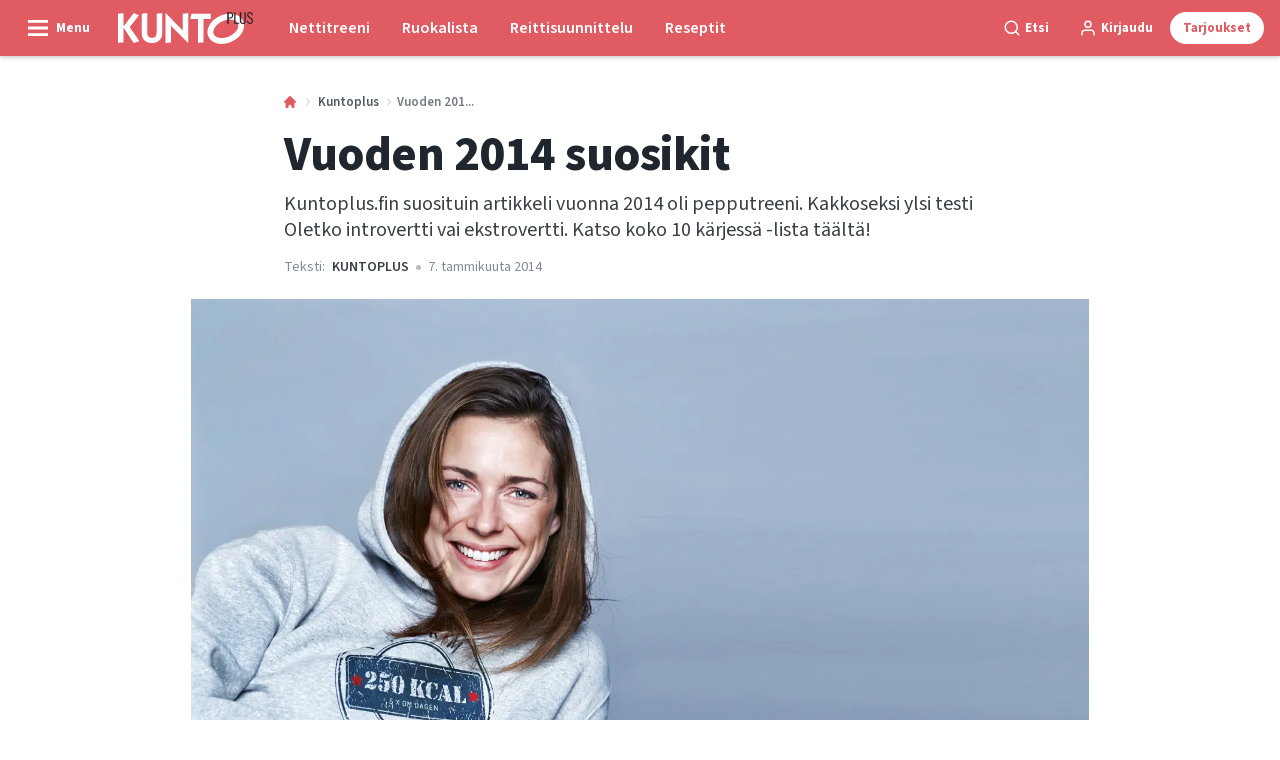

--- FILE ---
content_type: text/html; charset=utf-8
request_url: https://kuntoplus.fi/kuntoplus/vuoden-2014-suosikit
body_size: 47515
content:
<!doctype html>
<html data-n-head-ssr lang="fi" data-n-head="%7B%22lang%22:%7B%22ssr%22:%22fi%22%7D%7D">
  <head >
    <title>Vuoden 2014 suosikit | kuntoplus.fi</title><meta data-n-head="ssr" charset="utf-8"><meta data-n-head="ssr" name="viewport" content="width=device-width, initial-scale=1"><meta data-n-head="ssr" name="mobile-web-app-capable" content="yes"><meta data-n-head="ssr" name="apple-mobile-web-app-capable" content="yes"><meta data-n-head="ssr" name="apple-mobile-web-app-status-bar-style" content="black"><meta data-n-head="ssr" name="HandheldFriendly" content="true"><meta data-n-head="ssr" http-equiv="Accept-CH" content="DPR, Width, Viewport-Width"><meta data-n-head="ssr" http-equiv="X-UA-Compatible" content="IE=edge,chrome=1"><meta data-n-head="ssr" name="format-detection" content="telephone=no,date=no,address=no,email=no,url=no"><meta data-n-head="ssr" name="bwlVersion" content="1.5.2"><meta data-n-head="ssr" property="fb:app_id" content="1507559606210569"><meta data-n-head="ssr" property="og:locale" content="fi_FI"><meta data-n-head="ssr" property="og:site_name" content="KUNTO PLUS"><meta data-n-head="ssr" property="theme-color" content="#ed4b36"><meta data-n-head="ssr" name="description" content="Kuntoplus.fin suosituin artikkeli vuonna 2014 oli pepputreeni. Kakkoseksi ylsi testi Oletko introvertti vai ekstrovertti. Katso koko 10 kärjessä -lista..."><meta data-n-head="ssr" property="og:url" content="https://kuntoplus.fi/kuntoplus/vuoden-2014-suosikit"><meta data-n-head="ssr" property="og:title" content="Vuoden 2014 suosikit!"><meta data-n-head="ssr" property="og:description" content="Kuntoplus.fin suosituimmat sivut olivat lihastreeniohjelmia ja testejä. Katso koko 10 kärjessä -lista!"><meta data-n-head="ssr" property="og:type" content="article"><meta data-n-head="ssr" property="article:published_time" content="2014-01-07T23:00:00.000Z"><meta data-n-head="ssr" property="article:modified_time" content="2021-11-14T21:29:27.000Z"><meta data-n-head="ssr" property="article:section" content="Kuntoplus"><meta data-n-head="ssr" property="og:article:author" content="KUNTOPLUS"><meta data-n-head="ssr" property="og:image" content="https://images.bonnier.cloud/files/ifo/production/20210429010111/i-form-pige-kaffe-c9wIXWBK_6WiKFcCrs4Dzw.jpg?max-w=1200&amp;max-h=630&amp;fit=crop"><meta data-n-head="ssr" property="og:image:type" content="image/jpeg"><meta data-n-head="ssr" property="og:image:secure_url" content="https://images.bonnier.cloud/files/ifo/production/20210429010111/i-form-pige-kaffe-c9wIXWBK_6WiKFcCrs4Dzw.jpg?max-w=1200&amp;max-h=630&amp;fit=crop"><meta data-n-head="ssr" property="og:image:width" content="1200"><meta data-n-head="ssr" property="og:image:height" content="630"><meta data-n-head="ssr" name="twitter:card" content="summary_large_image"><meta data-n-head="ssr" name="twitter:description" content="Kuntoplus.fin suosituimmat sivut olivat lihastreeniohjelmia ja testejä. Katso koko 10 kärjessä -lista!"><meta data-n-head="ssr" name="twitter:title" content="Vuoden 2014 suosikit!"><meta data-n-head="ssr" name="twitter:image" content="https://images.bonnier.cloud/files/ifo/production/20210429010111/i-form-pige-kaffe-c9wIXWBK_6WiKFcCrs4Dzw.jpg"><meta data-n-head="ssr" name="twitter:image" content="https://images.bonnier.cloud/files/ifo/production/20210429010111/i-form-pige-kaffe-c9wIXWBK_6WiKFcCrs4Dzw.jpg"><meta data-n-head="ssr" name="cxense-site-id" content="1140856762795596801"><meta data-n-head="ssr" name="cXenseParse:bfi-country" content="fi"><meta data-n-head="ssr" name="cXenseParse:bfi-brand" content="IFO"><meta data-n-head="ssr" name="cXenseParse:bfi-language" content="fi"><meta data-n-head="ssr" name="cXenseParse:articleid" content="41347"><meta data-n-head="ssr" name="cXenseParse:bfi-pagetype" content="article"><meta data-n-head="ssr" name="cXenseParse:pageclass" content="content"><meta data-n-head="ssr" name="cXenseParse:title" content="Vuoden 2014 suosikit!"><meta data-n-head="ssr" name="cXenseParse:body-text" content="## Vuoden 2014 suosituimmat sivut- 1. [TREENIOHJELMA: Tehokkaita liikkeitä pepun ja takareisien kiinteyttämiseen](https://kuntoplus.fi/treeni/voimaharjoittelu/lihaskuntoliikkeet/peppu-hereille)- 2. [TESTI: Oletko introvertti vai ekstrovertti?](https://kuntoplus.fi/terveys/psykologia/testi-oletko-introvertti-vai-ekstrovertti)- 3. [TREENIOHJELMA: 9 viikon perustreeni lihaksille](https://kuntoplus.fi/treeni/voimaharjoittelu/tehokas-9-viikon-perustreeni-lihaksille)- 4. [TREENIOHJELMA: Sixpack 6 viikossa](https://kuntoplus.fi/laihdutus/littea-vatsa/sixpack)- 5. [TESTI: Paljonko proteiinia tarvitset?](https://kuntoplus.fi/terveellinen-ruokavalio/paljonko-proteiinia-tarvitset)- 6. [TESTI: aktiivisuusrannekkeet](https://kuntoplus.fi/varusteet)- 7. [Vähemmän ruokaa, enemmän liikuntaa](https://kuntoplus.fi/laihdutus/vahemman-ruokaa-enemman-liikuntaa)- 8. [TESTI: Vaivaako stressi](https://kuntoplus.fi/terveys/stressi/stressitesti)- 9. [Pikaopas gluteenittomaan ruokavalioon](https://kuntoplus.fi/terveellinen-ruokavalio/pikaopas-gluteenittomaan-ruokavalioon)- 10. [LASKURI: Laske harjoittelusykkeesi](https://kuntoplus.fi/treeni/laske-harjoittelusykkeesi)"><meta data-n-head="ssr" name="cXenseParse:description" content="Kuntoplus.fin suosituimmat sivut olivat lihastreeniohjelmia ja testejä. Katso koko 10 kärjessä -lista!"><meta data-n-head="ssr" name="cXenseParse:image" content="https://images.bonnier.cloud/files/ifo/production/20210429010111/i-form-pige-kaffe-c9wIXWBK_6WiKFcCrs4Dzw.jpg"><meta data-n-head="ssr" name="cXenseParse:bfi-danishsearchtitle" content=""><meta data-n-head="ssr" name="cXenseParse:recs:recommendable" content="true"><meta data-n-head="ssr" name="cXenseParse:bfi-metatag-changedate" content="2021-11-14T21:29:27.000Z"><meta data-n-head="ssr" name="cXenseParse:recs:publishtime" content="2014-01-07T23:00:00.000Z"><meta data-n-head="ssr" name="cXenseParse:time:bfi-featuredtime" content="2014-01-07T23:00:00.000Z"><meta data-n-head="ssr" name="cXenseParse:bfi-reading-time" content="1"><meta data-n-head="ssr" name="cXenseParse:bfi-taxo-cat" content="Kuntoplus"><meta data-n-head="ssr" name="cXenseParse:bfi-taxo-cat-url" content="https://kuntoplus.fi/kuntoplus"><meta data-n-head="ssr" name="cXenseParse:bfi-taxo-cat-top" content="Kuntoplus"><meta data-n-head="ssr" name="cXenseParse:bfi-taxo-editorial-type" content=""><meta data-n-head="ssr" name="bcm-brand" content="IFO"><meta data-n-head="ssr" name="bcm-country" content="fi"><meta data-n-head="ssr" name="bcm-type" content="site"><meta data-n-head="ssr" name="bcm-tablet-breakpoint" content="1025"><meta data-n-head="ssr" name="bcm-mobile-breakpoint" content="768"><meta data-n-head="ssr" name="bcm-title" content="Vuoden 2014 suosikit"><meta data-n-head="ssr" name="bcm-sub" content="Kuntoplus"><meta data-n-head="ssr" name="bcm-categories" content="Kuntoplus"><meta data-n-head="ssr" name="bcm-tags" content=""><meta data-n-head="ssr" name="robots" content="max-image-preview:large"><meta data-n-head="ssr" property="bad:device" name="bad:device" content="desktop"><meta data-n-head="ssr" property="bad:pageType" name="bad:pageType" content="article"><link data-n-head="ssr" rel="icon" type="image/x-icon" href="/favicon.ico"><link data-n-head="ssr" rel="preconnect" href="https://dev.visualwebsiteoptimizer.com"><link data-n-head="ssr" rel="canonical" href="https://kuntoplus.fi/kuntoplus/vuoden-2014-suosikit"><link data-n-head="ssr" rel="alternate" type="application/rss+xml" title="KUNTO PLUS RSS feed" href="https://kuntoplus.fi/feed/rss"><link data-n-head="ssr" rel="alternate" hreflang="fi-FI" href="https://kuntoplus.fi/kuntoplus/vuoden-2014-suosikit"><link data-n-head="ssr" rel="preload" as="image" href="https://images-bonnier.imgix.net/files/ifo/production/20210429010111/i-form-pige-kaffe-c9wIXWBK_6WiKFcCrs4Dzw.jpg?auto=compress,format&amp;w=1024 1024w" srcset="https://images-bonnier.imgix.net/files/ifo/production/20210429010111/i-form-pige-kaffe-c9wIXWBK_6WiKFcCrs4Dzw.jpg?auto=compress,format&amp;w=1024 1024w, https://images-bonnier.imgix.net/files/ifo/production/20210429010111/i-form-pige-kaffe-c9wIXWBK_6WiKFcCrs4Dzw.jpg?auto=compress,format&amp;w=960 960w, https://images-bonnier.imgix.net/files/ifo/production/20210429010111/i-form-pige-kaffe-c9wIXWBK_6WiKFcCrs4Dzw.jpg?auto=compress,format&amp;w=900 900w, https://images-bonnier.imgix.net/files/ifo/production/20210429010111/i-form-pige-kaffe-c9wIXWBK_6WiKFcCrs4Dzw.jpg?auto=compress,format&amp;w=800 800w, https://images-bonnier.imgix.net/files/ifo/production/20210429010111/i-form-pige-kaffe-c9wIXWBK_6WiKFcCrs4Dzw.jpg?auto=compress,format&amp;w=600 600w, https://images-bonnier.imgix.net/files/ifo/production/20210429010111/i-form-pige-kaffe-c9wIXWBK_6WiKFcCrs4Dzw.jpg?auto=compress,format&amp;w=500 500w, https://images-bonnier.imgix.net/files/ifo/production/20210429010111/i-form-pige-kaffe-c9wIXWBK_6WiKFcCrs4Dzw.jpg?auto=compress,format&amp;w=400 400w, https://images-bonnier.imgix.net/files/ifo/production/20210429010111/i-form-pige-kaffe-c9wIXWBK_6WiKFcCrs4Dzw.jpg?auto=compress,format&amp;w=350 350w, https://images-bonnier.imgix.net/files/ifo/production/20210429010111/i-form-pige-kaffe-c9wIXWBK_6WiKFcCrs4Dzw.jpg?auto=compress,format&amp;w=300 300w, https://images-bonnier.imgix.net/files/ifo/production/20210429010111/i-form-pige-kaffe-c9wIXWBK_6WiKFcCrs4Dzw.jpg?auto=compress,format&amp;w=275 275w, https://images-bonnier.imgix.net/files/ifo/production/20210429010111/i-form-pige-kaffe-c9wIXWBK_6WiKFcCrs4Dzw.jpg?auto=compress,format&amp;w=250 250w, https://images-bonnier.imgix.net/files/ifo/production/20210429010111/i-form-pige-kaffe-c9wIXWBK_6WiKFcCrs4Dzw.jpg?auto=compress,format&amp;w=225 225w, https://images-bonnier.imgix.net/files/ifo/production/20210429010111/i-form-pige-kaffe-c9wIXWBK_6WiKFcCrs4Dzw.jpg?auto=compress,format&amp;w=200 200w, https://images-bonnier.imgix.net/files/ifo/production/20210429010111/i-form-pige-kaffe-c9wIXWBK_6WiKFcCrs4Dzw.jpg?auto=compress,format&amp;w=175 175w, https://images-bonnier.imgix.net/files/ifo/production/20210429010111/i-form-pige-kaffe-c9wIXWBK_6WiKFcCrs4Dzw.jpg?auto=compress,format&amp;w=150 150w, https://images-bonnier.imgix.net/files/ifo/production/20210429010111/i-form-pige-kaffe-c9wIXWBK_6WiKFcCrs4Dzw.jpg?auto=compress,format&amp;w=125 125w, https://images-bonnier.imgix.net/files/ifo/production/20210429010111/i-form-pige-kaffe-c9wIXWBK_6WiKFcCrs4Dzw.jpg?auto=compress,format&amp;w=100 100w"><script data-n-head="ssr" type="text/javascript" id="vwoCode">  window._vwo_code || (function() {
            var account_id = 713144,
                version = 2.1,
                settings_tolerance = 2000,
                hide_element = 'body',
                hide_element_style = 'opacity:0 !important;filter:alpha(opacity=0) !important;background:none !important;transition:none !important;',
                f = false, w = window, d = document, v = d.querySelector('#vwoCode'),
                cK = '_vwo_' + account_id + '_settings', cc = {};
            try {
              var c = JSON.parse(localStorage.getItem('_vwo_' + account_id + '_config'));
              cc = c && typeof c === 'object' ? c : {};
            } catch (e) {}
            var stT = cc.stT === 'session' ? w.sessionStorage : w.localStorage;
            code = {
              use_existing_jquery: function() { return typeof use_existing_jquery !== 'undefined' ? use_existing_jquery : undefined; },
              library_tolerance: function() { return typeof library_tolerance !== 'undefined' ? library_tolerance : undefined; },
              settings_tolerance: function() { return cc.sT || settings_tolerance; },
              hide_element_style: function() { return '{' + (cc.hES || hide_element_style) + '}'; },
              hide_element: function() {
                if (performance.getEntriesByName('first-contentful-paint')[0]) { return ''; }
                return typeof cc.hE === 'string' ? cc.hE : hide_element;
              },
              getVersion: function() { return version; },
              finish: function(e) {
                if (!f) {
                  f = true;
                  var t = d.getElementById('_vis_opt_path_hides');
                  if (t) t.parentNode.removeChild(t);
                  if (e) (new Image).src = 'https://dev.visualwebsiteoptimizer.com/ee.gif?a=' + account_id + e;
                }
              },
              finished: function() { return f; },
              addScript: function(e) {
                var t = d.createElement('script');
                t.type = 'text/javascript';
                if (e.src) { t.src = e.src; } else { t.text = e.text; }
                d.getElementsByTagName('head')[0].appendChild(t);
              },
              load: function(e, t) {
                var i = this.getSettings(), n = d.createElement('script'), r = this;
                t = t || {};
                if (i) {
                  n.textContent = i;
                  d.getElementsByTagName('head')[0].appendChild(n);
                  if (!w.VWO || VWO.caE) {
                    stT.removeItem(cK);
                    r.load(e);
                  }
                } else {
                  var o = new XMLHttpRequest();
                  o.open('GET', e, true);
                  o.withCredentials = !t.dSC;
                  o.responseType = t.responseType || 'text';
                  o.onload = function() {
                    if (t.onloadCb) { return t.onloadCb(o, e); }
                    if (o.status === 200) { _vwo_code.addScript({ text: o.responseText }); }
                    else { _vwo_code.finish('&e=loading_failure:' + e); }
                  };
                  o.onerror = function() {
                    if (t.onerrorCb) { return t.onerrorCb(e); }
                    _vwo_code.finish('&e=loading_failure:' + e);
                  };
                  o.send();
                }
              },
              getSettings: function() {
                try {
                  var e = stT.getItem(cK);
                  if (!e) { return; }
                  e = JSON.parse(e);
                  if (Date.now() > e.e) {
                    stT.removeItem(cK);
                    return;
                  }
                  return e.s;
                } catch (e) { return; }
              },
              init: function() {
                if (d.URL.indexOf('__vwo_disable__') > -1) return;
                var e = this.settings_tolerance();
                w._vwo_settings_timer = setTimeout(function() {
                  _vwo_code.finish();
                  stT.removeItem(cK);
                }, e);
                var t;
                if (this.hide_element() !== 'body') {
                  t = d.createElement('style');
                  var i = this.hide_element(), n = i ? i + this.hide_element_style() : '', r = d.getElementsByTagName('head')[0];
                  t.setAttribute('id', '_vis_opt_path_hides');
                  v && t.setAttribute('nonce', v.nonce);
                  t.setAttribute('type', 'text/css');
                  if (t.styleSheet) t.styleSheet.cssText = n;
                  else t.appendChild(d.createTextNode(n));
                  r.appendChild(t);
                } else {
                  t = d.getElementsByTagName('head')[0];
                  var n = d.createElement('div');
                  n.style.cssText = 'z-index: 2147483647 !important;position: fixed !important;left: 0 !important;top: 0 !important;width: 100% !important;height: 100% !important;background: white !important;';
                  n.setAttribute('id', '_vis_opt_path_hides');
                  n.classList.add('_vis_hide_layer');
                  t.parentNode.insertBefore(n, t.nextSibling);
                }
                var o = 'https://dev.visualwebsiteoptimizer.com/j.php?a=' + account_id + '&u=' + encodeURIComponent(d.URL) + '&vn=' + version;
                if (w.location.search.indexOf('_vwo_xhr') !== -1) {
                  this.addScript({ src: o });
                } else {
                  this.load(o + '&x=true');
                }
              }
            };
            w._vwo_code = code;
            code.init();
          })();
      
          window.VWO = window.VWO || [];
          window.VWO.push(['onVariationApplied', function(data) {
            var expId = data[1];
            var variationId = data[2];
            if (typeof(_vwo_exp[expId].comb_n[variationId]) !== 'undefined' && ['VISUAL_AB', 'VISUAL', 'SPLIT_URL', 'SURVEY'].indexOf(_vwo_exp[expId].type) > -1) {
              var x = [_vwo_exp[expId].comb_n[variationId]];
              window._mfq = window._mfq || [];
              window._mfq.push(["tag", "Variant: " + x]);
            }
          }]);  </script><script data-n-head="ssr" data-hid="gtm-script">if(!window._gtm_init){window._gtm_init=1;(function(w,n,d,m,e,p){w[d]=(w[d]==1||n[d]=='yes'||n[d]==1||n[m]==1||(w[e]&&w[e][p]&&w[e][p]()))?1:0})(window,navigator,'doNotTrack','msDoNotTrack','external','msTrackingProtectionEnabled');(function(w,d,s,l,x,y){w[x]={};w._gtm_inject=function(i){if(w.doNotTrack||w[x][i])return;w[x][i]=1;w[l]=w[l]||[];w[l].push({'gtm.start':new Date().getTime(),event:'gtm.js'});var f=d.getElementsByTagName(s)[0],j=d.createElement(s);j.async=true;j.src='https://www.googletagmanager.com/gtm.js?id='+i;f.parentNode.insertBefore(j,f);}})(window,document,'script','dataLayer','_gtm_ids','_gtm_inject')}</script><script data-n-head="ssr" data-hid="CookieConsent" id="CookieConsent" type="text/javascript" charset="utf-8">window.gdprAppliesGlobally=true;(function(){function r(e){if(!window.frames[e]){if(document.body&&document.body.firstChild){var t=document.body;var n=document.createElement("iframe");n.style.display="none";n.name=e;n.title=e;t.insertBefore(n,t.firstChild)}else{setTimeout(function(){r(e)},5)}}}function e(n,i,o,c,s){function e(e,t,n,r){if(typeof n!=="function"){return}if(!window[i]){window[i]=[]}var a=false;if(s){a=s(e,r,n)}if(!a){window[i].push({command:e,version:t,callback:n,parameter:r})}}e.stub=true;e.stubVersion=2;function t(r){if(!window[n]||window[n].stub!==true){return}if(!r.data){return}var a=typeof r.data==="string";var e;try{e=a?JSON.parse(r.data):r.data}catch(t){return}if(e[o]){var i=e[o];window[n](i.command,i.version,function(e,t){var n={};n[c]={returnValue:e,success:t,callId:i.callId};r.source.postMessage(a?JSON.stringify(n):n,"*")},i.parameter)}}if(typeof window[n]!=="function"){window[n]=e;if(window.addEventListener){window.addEventListener("message",t,false)}else{window.attachEvent("onmessage",t)}}}e("__tcfapi","__tcfapiBuffer","__tcfapiCall","__tcfapiReturn");r("__tcfapiLocator");(function(e,t){var n=document.createElement("link");n.rel="preload";n.as="script";var r=document.createElement("script");r.id="spcloader";r.type="text/javascript";r["async"]=true;r.charset="utf-8";var a="https://sdk.privacy-center.org/"+e+"/loader.js?target_type=notice&target="+t;n.href=a;r.src=a;var i=document.getElementsByTagName("script")[0];i.parentNode.insertBefore(n,i);i.parentNode.insertBefore(r,i)})("fb809c51-e9cd-4e35-a92d-e44bb858841e","CALVEwY3")})();</script><script data-n-head="ssr" data-hid="DidomiConfig" innterHTML="window.didomiConfig = {
        user: {
          bots: {
            consentRequired: false,
            types: ['crawlers', 'performance'],
            extraUserAgents: [],
          }
        }
      }" type="text/javascript" charset="utf-8"></script><script data-n-head="ssr" data-hid="gpt-script-id" src="https://securepubads.g.doubleclick.net/tag/js/gpt.js" data-vendor="google"></script><script data-n-head="ssr" data-hid="rubicon-script-id" src="https://micro.rubiconproject.com/prebid/dynamic/12954.js?site=BP_FI" id="rubicon-script-id" data-vendor="iab:52"></script><script data-n-head="ssr" data-hid="cxense" src="https://cdn.cxense.com/cx.cce.js" defer ssr="false"></script><script data-n-head="ssr" data-hid="common-bonnier-datalayer-cloud-script" src="https://europe-west1-bonnier-big-data.cloudfunctions.net/commonBonnierDataLayer" async></script><script data-n-head="ssr" data-hid="cxense-init" type="text/javascript" charset="utf-8">
            window.cX = window.cX || {}
            window.cX.callQueue = window.cX.callQueue || []
            window.cX.callQueue.push(['setSiteId', '1140856762795596801'])
            window.cX.callQueue.push(['sendPageViewEvent'])
          </script><script data-n-head="ssr" data-hid="piano-script" type="text/javascript" charset="utf-8" ssr="false">
          tp = window.tp || [];
          tp.push(["setAid", 'e62fpx4Vpu']);
          tp.push(["setSandbox", false]);
          tp.push(["setCxenseSiteId", '1140856762795596801']);

          (function(src) {
              var a = document.createElement("script");
              a.type = "text/javascript";
              a.async = true;
              a.src = src;
              var b = document.getElementsByTagName("script")[0];
              b.parentNode.insertBefore(a, b)
          })("https://cdn.tinypass.com/api/tinypass.min.js");
      </script><script data-n-head="ssr" type="application/ld+json">[{"@context":"https://schema.org","@type":"Article","@id":"https://kuntoplus.fi/kuntoplus/vuoden-2014-suosikit#article","inLanguage":"fi-FI","url":"https://kuntoplus.fi/kuntoplus/vuoden-2014-suosikit","mainEntityOfPage":"https://kuntoplus.fi/kuntoplus/vuoden-2014-suosikit","name":"Vuoden 2014 suosikit","image":"https://images.bonnier.cloud/files/ifo/production/20210429010111/i-form-pige-kaffe-c9wIXWBK_6WiKFcCrs4Dzw.jpg","description":"Kuntoplus.fin suosituin artikkeli vuonna 2014 oli pepputreeni. Kakkoseksi ylsi testi Oletko introvertti vai ekstrovertti. Katso koko 10 kärjessä -lista...","headline":"Vuoden 2014 suosikit","datePublished":"2014-01-07T23:00:00.000Z","dateModified":"2021-11-14T21:29:27.000Z","publisher":[{"@type":"Organization","url":"https://kuntoplus.fi","name":"KUNTO PLUS","description":"KUNTO PLUS - keskiössä treeni, reseptit ja terveellinen paino. Ohjelmat, ruokaohjeet ja terveellinen elämäntapa.","logo":[{"@type":"ImageObject","url":"kuntoplus.fi/logo-fi.svg"}]}],"author":[{"@type":"Person","@id":"https://kuntoplus.fi/author/kuntoplus#Person","name":"KUNTOPLUS","url":"https://kuntoplus.fi/author/kuntoplus","jobTitle":null,"description":"KUNTO PLUSsan toimituksella on vuosien kokemus artikkelien laatimisesta KUNTO PLUSsan ydinalueista: ravitsemuksesta, liikunnasta, terveydestä ja hyvinvoinnista sekä tervellisistä elintavoista. KUNTO PLUSsan toimitus tekee yhteistyötä alan asiantuntijoiden ja aihealueisiin perehtyneiden free-lance-kirjoittajien kanssa.\nToimitukselle voi kirjoittaa osoitteeseen toimitus@kuntoplus.fi.","image":[]}],"potentialAction":[{"@type":"ReadAction","target":["https://kuntoplus.fi"]},{"@type":"SearchAction","target":[{"@type":"EntryPoint","urlTemplate":"https://kuntoplus.fi/search?s={search_term_string}"}],"query-input":[{"@type":"PropertyValueSpecification","valueRequired":"https://schema.org/True","valueName":"search_term_string"}]}]},{"@context":"https://schema.org","@type":"ItemList","itemListElement":[]},{"@context":"https://schema.org","@type":"ItemList","itemListElement":[]},{"@context":"https://schema.org","@type":"BreadcrumbList","itemListElement":[{"@context":"https://schema.org","@type":"ListItem","position":0,"name":"kuntoplus","item":"https://kuntoplus"},{"@context":"https://schema.org","@type":"ListItem","position":1,"name":"vuoden 2014 suosikit","item":null}]},{"@context":"https://schema.org","@type":"Article","@id":"https://kuntoplus.fi/kuntoplus/vuoden-2014-suosikit#article","inLanguage":"fi-FI","isAccessibleForFree":true}]</script><link rel="preload" href="/_nuxt/66ca71a.js" as="script"><link rel="preload" href="/_nuxt/2d2bbb6.js" as="script"><link rel="preload" href="/_nuxt/css/ce3c010.css" as="style"><link rel="preload" href="/_nuxt/2c0ada6.js" as="script"><link rel="preload" href="/_nuxt/css/562b940.css" as="style"><link rel="preload" href="/_nuxt/b596a3e.js" as="script"><link rel="preload" href="/_nuxt/a0003d2.js" as="script"><link rel="preload" href="/_nuxt/css/63a0173.css" as="style"><link rel="preload" href="/_nuxt/f6a8680.js" as="script"><link rel="preload" href="/_nuxt/css/81faa8d.css" as="style"><link rel="preload" href="/_nuxt/66d1b58.js" as="script"><link rel="preload" href="/_nuxt/fa788dc.js" as="script"><link rel="preload" href="/_nuxt/css/00478f8.css" as="style"><link rel="preload" href="/_nuxt/4019610.js" as="script"><link rel="preload" href="/_nuxt/4b357a9.js" as="script"><link rel="preload" href="/_nuxt/css/52452a6.css" as="style"><link rel="preload" href="/_nuxt/22bf8eb.js" as="script"><link rel="preload" href="/_nuxt/css/6da55b8.css" as="style"><link rel="preload" href="/_nuxt/a24adb6.js" as="script"><link rel="preload" href="/_nuxt/css/6e5d32d.css" as="style"><link rel="preload" href="/_nuxt/d0de2e3.js" as="script"><link rel="stylesheet" href="/_nuxt/css/ce3c010.css"><link rel="stylesheet" href="/_nuxt/css/562b940.css"><link rel="stylesheet" href="/_nuxt/css/63a0173.css"><link rel="stylesheet" href="/_nuxt/css/81faa8d.css"><link rel="stylesheet" href="/_nuxt/css/00478f8.css"><link rel="stylesheet" href="/_nuxt/css/52452a6.css"><link rel="stylesheet" href="/_nuxt/css/6da55b8.css"><link rel="stylesheet" href="/_nuxt/css/6e5d32d.css">
  </head>
  <body class="no-js" data-n-head="%7B%22class%22:%7B%22ssr%22:%22no-js%22%7D%7D">
    <noscript data-n-head="ssr" data-hid="gtm-noscript" data-pbody="true"><iframe src="https://www.googletagmanager.com/ns.html?id=GTM-5HQ6KLM&" height="0" width="0" style="display:none;visibility:hidden" title="gtm"></iframe></noscript><div data-server-rendered="true" id="__nuxt"><!----><div id="__layout"><main data-fetch-key="data-v-98aaf726:0" data-v-98aaf726><div id="mkt-placement-5" data-v-afb14004 data-v-98aaf726></div> <div id="mkt-placement-4" data-v-afb14004 data-v-98aaf726></div> <div id="mkt-placement-11" data-v-afb14004 data-v-98aaf726></div> <div data-v-98aaf726><div class="vue-portal-target" data-v-98aaf726></div></div> <div data-v-1746762e data-v-98aaf726><header class="site-header" data-v-1746762e><div class="header-grid header-grid--fi" data-v-1746762e><div class="header-grid__logo" data-v-1746762e><label for="main-menu-toggle" aria-controls="offcanvas" tabindex="0" class="hamburger" data-v-1746762e><svg viewBox="0 0 22 17" class="hamburger__icon" data-v-1746762e><use xlink:href="/_nuxt/img/sprite.a7420f9.svg#hamburger-bold"></use></svg> <span class="hamburger__label" data-v-1746762e>
            Menu
          </span></label> <a href="/" title="Home" class="header__logo nuxt-link-active" data-v-450a308a data-v-1746762e><span data-v-450a308a><svg viewBox="0 0 556 132" class="header__svg" data-v-450a308a><use xlink:href="/_nuxt/img/sprite.a7420f9.svg#kunto"></use></svg></span></a></div> <nav class="header-grid__menu-md hidden-md-down" data-v-1746762e><ul class="tabs-md" data-v-1746762e><a href="/treenaa-kunto-plussan-kanssa" class="tabs-md__item" data-v-1746762e><span class="tabs-md__link" data-v-1746762e>
              Nettitreeni
            </span></a><a href="/terveellisia-resepteja/ruokaohjeet/ruokaohjeet-viikko-3-2026" class="tabs-md__item" data-v-1746762e><span class="tabs-md__link" data-v-1746762e>
              Ruokalista
            </span></a><a href="/reittisuunnittelu" class="tabs-md__item" data-v-1746762e><span class="tabs-md__link" data-v-1746762e>
              Reittisuunnittelu
            </span></a><a href="/terveellisia-resepteja" class="tabs-md__item" data-v-1746762e><span class="tabs-md__link" data-v-1746762e>
              Reseptit
            </span></a></ul></nav> <div class="header-grid__tools" data-v-1746762e><div class="grid__item" data-v-1746762e><span class="btn-tool btn-tool--default toggleSearch" data-v-1746762e><svg viewBox="0 0 21 21" class="btn-tool__icon" data-v-1746762e><use xlink:href="/_nuxt/img/sprite.a7420f9.svg#search"></use></svg> <span class="btn-tool__label hidden-xs-down" data-v-1746762e>
              Etsi
            </span></span></div> <div class="grid__item" style="display:none;" data-v-1746762e><span class="btn-tool btn-tool--default toggleUserMenu" data-v-1746762e><svg viewBox="0 0 21 21" class="btn-tool__icon" data-v-1746762e><use xlink:href="/_nuxt/img/sprite.a7420f9.svg#user"></use></svg> <span class="btn-tool__label" data-v-1746762e>
              Oma sivu
            </span></span></div> <div class="grid__item hidden-sm-down" data-v-1746762e><!----></div> <div class="grid__item" data-v-1746762e><button data-href="#" class="btn-tool btn-tool--subscribe mkt-subscribe-trigger" data-v-1746762e><span class="btn-tool__label" data-v-1746762e>
              Tarjoukset
            </span></button></div></div></div></header> <nav class="header-grid__menu-sm hidden-lg-up" data-v-1746762e><ul class="tabs-sm" data-v-1746762e><a href="/treenaa-kunto-plussan-kanssa" class="tabs-sm__item" data-v-1746762e><span class="tabs-sm__link" data-v-1746762e>
          Nettitreeni
        </span></a><a href="/terveellisia-resepteja/ruokaohjeet/ruokaohjeet-viikko-3-2026" class="tabs-sm__item" data-v-1746762e><span class="tabs-sm__link" data-v-1746762e>
          Ruokalista
        </span></a><a href="/reittisuunnittelu" class="tabs-sm__item" data-v-1746762e><span class="tabs-sm__link" data-v-1746762e>
          Reittisuunnittelu
        </span></a><a href="/terveellisia-resepteja" class="tabs-sm__item" data-v-1746762e><span class="tabs-sm__link" data-v-1746762e>
          Reseptit
        </span></a></ul></nav> <div id="offcanvas" class="offcanvas" data-v-1746762e><div class="offcanvas__overlay" data-v-1746762e></div></div> <div class="offcanvas-search" data-v-1746762e><div class="offcanvas-search__container" data-v-1746762e><div class="grid" data-v-1746762e><div class="grid__item--content" data-v-1746762e><span class="offcanvas-search__close toggleSearch btn-tool btn-tool--gray" data-v-1746762e><span class="btn-tool__label" data-v-1746762e>
              Sulje
            </span> <svg viewBox="0 0 19 18" class="btn-tool__icon" data-v-1746762e><use xlink:href="/_nuxt/img/sprite.a7420f9.svg#close"></use></svg></span> <form class="search__form mb-2" data-v-5a7c04cd data-v-1746762e><input type="search" name="s" placeholder="Kirjoita hakusana" value="" class="search__input search__input--shadow" data-v-5a7c04cd> <button type="submit" class="btn search__submit" data-v-5a7c04cd><svg viewBox="0 0 24 24" class="search__svg" data-v-5a7c04cd><use xlink:href="/_nuxt/img/sprite.a7420f9.svg#search"></use></svg> <span class="btn__label" data-v-5a7c04cd>
      Etsi
    </span></button></form></div></div></div></div></div> <div data-v-2fe59941 data-v-98aaf726><input id="main-menu-toggle" tabindex="-1" type="checkbox" class="js-menu-fallback-checkbox" data-v-2fe59941> <div id="offcanvas" class="offcanvas" data-v-2fe59941><div class="offcanvas__container offcanvas__container__left" data-v-2fe59941><nav class="main-nav" data-v-17914cd8 data-v-98aaf726><div class="main-nav__top" data-v-17914cd8><label id="close-main-nav" for="main-menu-toggle" role="presentation" class="main-nav__close btn-tool btn-tool--gray" data-v-17914cd8><svg viewBox="0 0 24 24" class="btn-tool__icon" data-v-17914cd8><use xlink:href="/_nuxt/img/sprite.a7420f9.svg#close"></use></svg> <span class="btn-tool__label" data-v-17914cd8>Sulje</span></label> <div data-v-17914cd8><!----></div></div> <a href="/" class="main-nav__frontpage-link nuxt-link-active" data-v-17914cd8><span class="main-nav__frontpage-link--icon" data-v-17914cd8><svg viewBox="0 0 17 17" class="main-nav__svg" data-v-17914cd8><use xlink:href="/_nuxt/img/sprite.a7420f9.svg#home"></use></svg></span> <span data-v-17914cd8>
      Etusivulle
    </span></a> <ul role="menubar" class="main-menu" data-v-17914cd8><li role="menuitem" class="main-menu__item" data-v-17914cd8><button id="toggle-91" aria-expanded="false" class="main-menu__btn main-menu__toggle-submenu" data-v-17914cd8><span class="main-menu__icon" data-v-17914cd8><svg viewBox="0 0 24 24" class="main-menu__svg" data-v-17914cd8><use xlink:href="/_nuxt/img/sprite.a7420f9.svg#chevron-down"></use></svg></span> <span class="main-menu__label" data-v-17914cd8>Reittisuunnittelu</span></button> <div class="sub-menu" data-v-17914cd8><ul class="sub-menu__list" data-v-17914cd8><li class="sub-menu__item" data-v-17914cd8><a href="/reittisuunnittelu" class="sub-menu__link" data-v-17914cd8>KUNTO PLUSsan reittisuunnittelu</a></li><li class="sub-menu__item" data-v-17914cd8><a href="https://reittisuunnittelu.kuntoplus.fi/" class="sub-menu__link" data-v-17914cd8>Laadi reitti</a></li><li class="sub-menu__item" data-v-17914cd8><a href="https://reittisuunnittelu.kuntoplus.fi/nouser" class="sub-menu__link" data-v-17914cd8>Omat reitit</a></li></ul></div></li><li role="menuitem" class="main-menu__item" data-v-17914cd8><button id="toggle-351" aria-expanded="false" class="main-menu__btn main-menu__toggle-submenu" data-v-17914cd8><span class="main-menu__icon" data-v-17914cd8><svg viewBox="0 0 24 24" class="main-menu__svg" data-v-17914cd8><use xlink:href="/_nuxt/img/sprite.a7420f9.svg#chevron-down"></use></svg></span> <span class="main-menu__label" data-v-17914cd8>Treeni</span></button> <div class="sub-menu" data-v-17914cd8><ul class="sub-menu__list" data-v-17914cd8><li class="sub-menu__item" data-v-17914cd8><a href="/treeni" class="sub-menu__link" data-v-17914cd8>TREENI</a></li><li class="sub-menu__item" data-v-17914cd8><a href="/tags/treeniohjelmat" class="sub-menu__link" data-v-17914cd8>Treeniohjelmat</a></li><li class="sub-menu__item" data-v-17914cd8><a href="/treeni/nettitreeni" class="sub-menu__link" data-v-17914cd8>Nettitreeni</a></li><li class="sub-menu__item" data-v-17914cd8><a href="/tags/pikatreeni" class="sub-menu__link" data-v-17914cd8>Pikatreeni</a></li><li class="sub-menu__item" data-v-17914cd8><a href="/treeni/nettitreeni/harjoitteet" class="sub-menu__link" data-v-17914cd8>Harjoitteet</a></li><li class="sub-menu__item" data-v-17914cd8><a href="/treeni/voimaharjoittelu" class="sub-menu__link" data-v-17914cd8>Voimaharjoittelu</a></li><li class="sub-menu__item" data-v-17914cd8><a href="/treeni/jooga" class="sub-menu__link" data-v-17914cd8>Jooga</a></li><li class="sub-menu__item" data-v-17914cd8><a href="/terveys/urheiluvammat" class="sub-menu__link" data-v-17914cd8>Urheiluvammat</a></li><li class="sub-menu__item" data-v-17914cd8><a href="/varusteet" class="sub-menu__link" data-v-17914cd8>Treenivaatteet ja -varusteet</a></li><li class="sub-menu__item" data-v-17914cd8><a href="/treeni/kunto/cooperin-testi-ja-kuntoarvio" class="sub-menu__link" data-v-17914cd8>Cooperin testi – kuntotesti</a></li></ul></div></li><li role="menuitem" class="main-menu__item" data-v-17914cd8><button id="toggle-520" aria-expanded="false" class="main-menu__btn main-menu__toggle-submenu" data-v-17914cd8><span class="main-menu__icon" data-v-17914cd8><svg viewBox="0 0 24 24" class="main-menu__svg" data-v-17914cd8><use xlink:href="/_nuxt/img/sprite.a7420f9.svg#chevron-down"></use></svg></span> <span class="main-menu__label" data-v-17914cd8>Juoksu ja kävely</span></button> <div class="sub-menu" data-v-17914cd8><ul class="sub-menu__list" data-v-17914cd8><li class="sub-menu__item" data-v-17914cd8><a href="/treeni/juoksu" class="sub-menu__link" data-v-17914cd8>Juoksu</a></li><li class="sub-menu__item" data-v-17914cd8><a href="/treeni/kavely" class="sub-menu__link" data-v-17914cd8>Kävely</a></li><li class="sub-menu__item" data-v-17914cd8><a href="/juoksuohjelmat" class="sub-menu__link" data-v-17914cd8>Juoksuohjelmat</a></li><li class="sub-menu__item" data-v-17914cd8><a href="/treeni/juoksu/5-km-juoksuohjelmat" class="sub-menu__link" data-v-17914cd8>5 km</a></li><li class="sub-menu__item" data-v-17914cd8><a href="/treeni/juoksu/10-km-juoksuohjelmat" class="sub-menu__link" data-v-17914cd8>10 km</a></li><li class="sub-menu__item" data-v-17914cd8><a href="/treeni/juoksu/puolimaraton" class="sub-menu__link" data-v-17914cd8>Puolimaraton</a></li><li class="sub-menu__item" data-v-17914cd8><a href="/treeni/juoksu/maraton" class="sub-menu__link" data-v-17914cd8>Maraton</a></li><li class="sub-menu__item" data-v-17914cd8><a href="/treeni/juoksu/intervallijuoksu" class="sub-menu__link" data-v-17914cd8>Intervallijuoksu</a></li></ul></div></li><li role="menuitem" class="main-menu__item" data-v-17914cd8><button id="toggle-102" aria-expanded="false" class="main-menu__btn main-menu__toggle-submenu" data-v-17914cd8><span class="main-menu__icon" data-v-17914cd8><svg viewBox="0 0 24 24" class="main-menu__svg" data-v-17914cd8><use xlink:href="/_nuxt/img/sprite.a7420f9.svg#chevron-down"></use></svg></span> <span class="main-menu__label" data-v-17914cd8>Reseptit</span></button> <div class="sub-menu" data-v-17914cd8><ul class="sub-menu__list" data-v-17914cd8><li class="sub-menu__item" data-v-17914cd8><a href="/terveellisia-resepteja" class="sub-menu__link" data-v-17914cd8>RESEPTIT</a></li><li class="sub-menu__item" data-v-17914cd8><a href="/terveellisia-resepteja/ruokaohjeet" class="sub-menu__link" data-v-17914cd8>Ruokaohjeet</a></li><li class="sub-menu__item" data-v-17914cd8><a href="/terveellisia-resepteja/paivallinen" class="sub-menu__link" data-v-17914cd8>Päivällinen</a></li><li class="sub-menu__item" data-v-17914cd8><a href="/terveellisia-resepteja/lounas" class="sub-menu__link" data-v-17914cd8>Lounas</a></li><li class="sub-menu__item" data-v-17914cd8><a href="/terveellisia-resepteja/aamiainen" class="sub-menu__link" data-v-17914cd8>Aamiainen</a></li><li class="sub-menu__item" data-v-17914cd8><a href="/terveellisia-resepteja/leipa-ja-sampylat" class="sub-menu__link" data-v-17914cd8>Leipä ja sämpylät</a></li><li class="sub-menu__item" data-v-17914cd8><a href="/tags/salaatti" class="sub-menu__link" data-v-17914cd8>Salaatti</a></li><li class="sub-menu__item" data-v-17914cd8><a href="/terveellisia-resepteja/leivonnaiset" class="sub-menu__link" data-v-17914cd8>Leivonnaiset</a></li><li class="sub-menu__item" data-v-17914cd8><a href="/terveellisia-resepteja/letut-ja-lettutaikina" class="sub-menu__link" data-v-17914cd8>Letut ja lettutaikina</a></li><li class="sub-menu__item" data-v-17914cd8><a href="/terveellisia-resepteja/jalkiruoka" class="sub-menu__link" data-v-17914cd8>Jälkiruoka</a></li><li class="sub-menu__item" data-v-17914cd8><a href="/terveellisia-resepteja/terveelliset-valipalat" class="sub-menu__link" data-v-17914cd8>Terveelliset välipalat</a></li><li class="sub-menu__item" data-v-17914cd8><a href="/terveellisia-resepteja/smoothiet" class="sub-menu__link" data-v-17914cd8>Smoothiet</a></li><li class="sub-menu__item" data-v-17914cd8><a href="/terveellisia-resepteja/mehut" class="sub-menu__link" data-v-17914cd8>Mehut</a></li><li class="sub-menu__item" data-v-17914cd8><a href="/tags/kasvisruoka" class="sub-menu__link" data-v-17914cd8>Kasvisruoka</a></li><li class="sub-menu__item" data-v-17914cd8><a href="/terveellinen-ruokavalio/grammat-desilitroiksi" class="sub-menu__link" data-v-17914cd8>Muunna grammat desilitroiksi</a></li></ul></div></li><li role="menuitem" class="main-menu__item" data-v-17914cd8><button id="toggle-316" aria-expanded="false" class="main-menu__btn main-menu__toggle-submenu" data-v-17914cd8><span class="main-menu__icon" data-v-17914cd8><svg viewBox="0 0 24 24" class="main-menu__svg" data-v-17914cd8><use xlink:href="/_nuxt/img/sprite.a7420f9.svg#chevron-down"></use></svg></span> <span class="main-menu__label" data-v-17914cd8>Terveellinen ravinto</span></button> <div class="sub-menu" data-v-17914cd8><ul class="sub-menu__list" data-v-17914cd8><li class="sub-menu__item" data-v-17914cd8><a href="/terveellinen-ruokavalio" class="sub-menu__link" data-v-17914cd8>TERVEELLISTÄ RUOKAA</a></li><li class="sub-menu__item" data-v-17914cd8><a href="/terveellinen-ruokavalio/ravitsemusneuvoja" class="sub-menu__link" data-v-17914cd8>Ravitsemusneuvoja</a></li><li class="sub-menu__item" data-v-17914cd8><a href="/terveellinen-ruokavalio/superfood" class="sub-menu__link" data-v-17914cd8>Terveellisiä elintarvikkeita</a></li><li class="sub-menu__item" data-v-17914cd8><a href="/terveellinen-ruokavalio/treeni-ja-ravinto" class="sub-menu__link" data-v-17914cd8>Treeni ja ravinto</a></li><li class="sub-menu__item" data-v-17914cd8><a href="/terveellinen-ruokavalio/paljonko-proteiinia-tarvitset" class="sub-menu__link" data-v-17914cd8>Proteiinilaskuri</a></li></ul></div></li><li role="menuitem" class="main-menu__item" data-v-17914cd8><button id="toggle-627" aria-expanded="false" class="main-menu__btn main-menu__toggle-submenu" data-v-17914cd8><span class="main-menu__icon" data-v-17914cd8><svg viewBox="0 0 24 24" class="main-menu__svg" data-v-17914cd8><use xlink:href="/_nuxt/img/sprite.a7420f9.svg#chevron-down"></use></svg></span> <span class="main-menu__label" data-v-17914cd8>Laihdutus</span></button> <div class="sub-menu" data-v-17914cd8><ul class="sub-menu__list" data-v-17914cd8><li class="sub-menu__item" data-v-17914cd8><a href="/laihdutus" class="sub-menu__link" data-v-17914cd8>LAIHDUTUS</a></li><li class="sub-menu__item" data-v-17914cd8><a href="/laihdutus/painonhallinta" class="sub-menu__link" data-v-17914cd8>Painonhallinta</a></li><li class="sub-menu__item" data-v-17914cd8><a href="/laihdutus/painonhallinta/ruokavalio-laihdutus" class="sub-menu__link" data-v-17914cd8>KUNTO PLUS Ruokavalio</a></li><li class="sub-menu__item" data-v-17914cd8><a href="/laihdutus/painonhallintamotivaatio" class="sub-menu__link" data-v-17914cd8>Laihdutusvinkit</a></li><li class="sub-menu__item" data-v-17914cd8><a href="/laihdutus/littea-vatsa" class="sub-menu__link" data-v-17914cd8>Litteä vatsa</a></li><li class="sub-menu__item" data-v-17914cd8><a href="/laihdutus/energiankulutus" class="sub-menu__link" data-v-17914cd8>Energiankulutus</a></li><li class="sub-menu__item" data-v-17914cd8><a href="/laihdutus/painoindeksi" class="sub-menu__link" data-v-17914cd8>BMI-laskuri</a></li><li class="sub-menu__item" data-v-17914cd8><a href="/laihdutus/energiankulutus/kalorilaskuri" class="sub-menu__link" data-v-17914cd8>Kalorilaskuri</a></li><li class="sub-menu__item" data-v-17914cd8><a href="/laihdutus/energiankulutus/paljonko-liikunta-kuluttaa" class="sub-menu__link" data-v-17914cd8>Laske kulutuksesi</a></li></ul></div></li><li role="menuitem" class="main-menu__item" data-v-17914cd8><button id="toggle-193" aria-expanded="false" class="main-menu__btn main-menu__toggle-submenu" data-v-17914cd8><span class="main-menu__icon" data-v-17914cd8><svg viewBox="0 0 24 24" class="main-menu__svg" data-v-17914cd8><use xlink:href="/_nuxt/img/sprite.a7420f9.svg#chevron-down"></use></svg></span> <span class="main-menu__label" data-v-17914cd8>Terveys</span></button> <div class="sub-menu" data-v-17914cd8><ul class="sub-menu__list" data-v-17914cd8><li class="sub-menu__item" data-v-17914cd8><a href="/terveys" class="sub-menu__link" data-v-17914cd8>TERVEYS</a></li><li class="sub-menu__item" data-v-17914cd8><a href="/terveys/ennaltaehkaisy" class="sub-menu__link" data-v-17914cd8>Ennaltaehkäisy</a></li><li class="sub-menu__item" data-v-17914cd8><a href="/terveys/sydan" class="sub-menu__link" data-v-17914cd8>Sydän</a></li><li class="sub-menu__item" data-v-17914cd8><a href="/terveys/syopa" class="sub-menu__link" data-v-17914cd8>Syöpä</a></li><li class="sub-menu__item" data-v-17914cd8><a href="/terveys/stressi" class="sub-menu__link" data-v-17914cd8>Stressi</a></li><li class="sub-menu__item" data-v-17914cd8><a href="/terveys/uni" class="sub-menu__link" data-v-17914cd8>Uni</a></li><li class="sub-menu__item" data-v-17914cd8><a href="/tags/hyvinvoiva-vatsa" class="sub-menu__link" data-v-17914cd8>Hyvinvoiva vatsa</a></li><li class="sub-menu__item" data-v-17914cd8><a href="/terveys/psykologia" class="sub-menu__link" data-v-17914cd8>Psykologia</a></li><li class="sub-menu__item" data-v-17914cd8><a href="/terveys/seksi" class="sub-menu__link" data-v-17914cd8>Seksi</a></li><li class="sub-menu__item" data-v-17914cd8><a href="/terveys/raskausajan-hyvinvointi" class="sub-menu__link" data-v-17914cd8>Raskaus</a></li><li class="sub-menu__item" data-v-17914cd8><a href="/terveys/meditaatio" class="sub-menu__link" data-v-17914cd8>Meditaatio</a></li><li class="sub-menu__item" data-v-17914cd8><a href="/terveys/kauneus" class="sub-menu__link" data-v-17914cd8>Kauneus ja hyvinvointi</a></li></ul></div></li></ul> <div class="offcanvas-search" data-v-17914cd8><form class="offcanvas-search__form" data-v-17914cd8><input id="offcanvas-search" aria-label="Search" type="search" name="s" placeholder="Syötä hakusana" value="" class="offcanvas-search__input" data-v-17914cd8> <button type="submit" aria-label="Submit search" class="btn--clean offcanvas-search__submit" data-v-17914cd8><svg viewBox="0 0 24 24" class="offcanvas-search__icon" data-v-17914cd8><use xlink:href="/_nuxt/img/sprite.a7420f9.svg#search"></use></svg></button></form></div> <ul role="menubar" class="secondary-menu" data-v-17914cd8><li role="menuitem" class="secondary-menu__item" data-v-17914cd8><a href="https://tilaus.kuntoplus.fi/web-campaign/ifd-fi/?media=Abonner_link" class="secondary-menu__link" data-v-17914cd8>Tilaa lehti</a></li><li role="menuitem" class="secondary-menu__item" data-v-17914cd8><a href="https://moreshop.nu/fi/product-magazine/kunto-plus-fi/" class="secondary-menu__link" data-v-17914cd8>Etukauppa tilaajille</a></li><li role="menuitem" class="secondary-menu__item" data-v-17914cd8><a href="/kuntoplus/mika-on-kunto-plus" class="secondary-menu__link" data-v-17914cd8>Mikä on KUNTO PLUS?</a></li><li role="menuitem" class="secondary-menu__item" data-v-17914cd8><a href="/kuntoplus/mita-kunto-plus-sisaltaa" class="secondary-menu__link" data-v-17914cd8>Tutustu lehteen</a></li><li role="menuitem" class="secondary-menu__item" data-v-17914cd8><a href="https://bonnierjulkaisut.fi/" class="secondary-menu__link" data-v-17914cd8>Asiakaspalvelu</a></li></ul></nav></div> <div class="offcanvas__overlay" data-v-2fe59941></div></div></div> <div data-v-2fe59941 data-v-98aaf726><input id="main-menu-toggle" tabindex="-1" type="checkbox" class="js-menu-fallback-checkbox" data-v-2fe59941> <div id="offcanvas" class="offcanvas" data-v-2fe59941><div class="offcanvas__container offcanvas__container__right offcanvas__container--slim" data-v-2fe59941><nav class="main-nav" data-v-20d5d556 data-v-98aaf726><div class="user-offcanvas" data-v-20d5d556><div class="user-offcanvas__top" data-v-20d5d556><button class="user-offcanvas__close toggleUserMenu btn-tool btn-tool--gray" data-v-20d5d556><span class="btn-tool__label" data-v-20d5d556>Sulje</span> <svg viewBox="0 0 19 18" class="btn-tool__icon" data-v-20d5d556><use xlink:href="/_nuxt/img/sprite.a7420f9.svg#close"></use></svg></button></div> <div class="user-offcanvas__info" data-v-20d5d556><div class="user-offcanvas__icon" data-v-20d5d556><svg viewBox="0 0 24 24" class="user-menu__svg" data-v-20d5d556><use xlink:href="/_nuxt/img/sprite.a7420f9.svg#user"></use></svg></div> <div class="user-offcanvas__label" data-v-20d5d556>
        
        <!----></div></div> <ul class="user-menu" data-v-20d5d556><li class="user-menu__item" data-v-20d5d556><a href="/omat-tiedot" class="user-menu__link" data-v-20d5d556><span class="user-menu__icon" data-v-20d5d556><svg viewBox="0 0 24 24" class="user-menu__svg" data-v-20d5d556><use xlink:href="/_nuxt/img/sprite.a7420f9.svg#settings"></use></svg></span> <span class="user-menu__label" data-v-20d5d556>
            Omat tiedot
          </span></a></li><li class="user-menu__item" data-v-20d5d556><a href="/tallennetut-artikkelit" class="user-menu__link" data-v-20d5d556><span class="user-menu__icon" data-v-20d5d556><svg viewBox="0 0 24 24" class="user-menu__svg" data-v-20d5d556><use xlink:href="/_nuxt/img/sprite.a7420f9.svg#heart-outline"></use></svg></span> <span class="user-menu__label" data-v-20d5d556>
            Tallennetut artikkelit
          </span></a></li> <li class="user-menu__item" data-v-20d5d556><div class="user-menu__link" data-v-20d5d556><span class="user-menu__icon" data-v-20d5d556><svg viewBox="0 0 24 24" class="user-menu__svg" data-v-20d5d556><use xlink:href="/_nuxt/img/sprite.a7420f9.svg#arrow-right"></use></svg></span> <span class="user-menu__label" data-v-20d5d556>
            Kirjaudu ulos
          </span></div></li></ul></div></nav></div> <div class="offcanvas__overlay" data-v-2fe59941></div></div></div> <div class="content-wrapper" data-v-98aaf726><div data-v-98aaf726><div data-fetch-key="0"><article data-fetch-key="data-v-105cb7f8:0" data-v-105cb7f8><DIV class="v-portal" style="display:none;" data-v-105cb7f8></DIV> <!----> <!----> <div class="content" data-v-105cb7f8><div data-v-1f1e4ae0 data-v-105cb7f8><div class="grid page-content" data-v-1f1e4ae0><div class="grid__item--header" data-v-1f1e4ae0><header class="article-header" data-v-1f1e4ae0><div class="breadcrumbs" data-v-2dc44eec data-v-1f1e4ae0><a href="/" class="breadcrumbs__home" data-v-2dc44eec><svg viewBox="0 0 13 13" class="breadcrumbs__home" data-v-2dc44eec><use xlink:href="/_nuxt/img/sprite.a7420f9.svg#home"></use></svg></a> <div class="steps-wrapper" data-v-2dc44eec><svg viewBox="0 0 24 24" class="breadcrumbs__arrow" data-v-2dc44eec><use xlink:href="/_nuxt/img/sprite.a7420f9.svg#chevron-right"></use></svg> <a href="/kuntoplus" class="breadcrumbs__link nuxt-link-active" data-v-2dc44eec>Kuntoplus</a></div><div class="steps-wrapper" data-v-2dc44eec><svg viewBox="0 0 24 24" class="breadcrumbs__arrow" data-v-2dc44eec><use xlink:href="/_nuxt/img/sprite.a7420f9.svg#chevron-right"></use></svg> <span class="no-link" data-v-2dc44eec>Vuoden 201...</span></div></div> <!----> <h1 class="article-title cXenseParse" data-v-1f1e4ae0>Vuoden 2014 suosikit</h1> <p class="article-summary cXenseParse" data-v-1f1e4ae0>Kuntoplus.fin suosituin artikkeli vuonna 2014 oli pepputreeni. Kakkoseksi ylsi testi Oletko introvertti vai ekstrovertti. Katso koko 10 kärjessä -lista täältä!</p> <div timezone_type="3" timezone="Europe/Copenhagen" id="5" biography="KUNTO PLUSsan toimituksella on vuosien kokemus artikkelien laatimisesta KUNTO PLUSsan ydinalueista: ravitsemuksesta, liikunnasta, terveydestä ja hyvinvoinnista sekä tervellisistä elintavoista. KUNTO PLUSsan toimitus tekee yhteistyötä alan asiantuntijoiden ja aihealueisiin perehtyneiden free-lance-kirjoittajien kanssa. 

Toimitukselle voi kirjoittaa osoitteeseen [toimitus@kuntoplus.fi](mailto:toimitus@kuntoplus.fi {&quot;title&quot;:&quot;&quot;,&quot;target&quot;:&quot;_blank&quot;,&quot;rel&quot;:&quot;nofollow&quot;})." count="1947" class="grid__item" data-v-024444b2 data-v-1f1e4ae0><div class="article-byline" data-v-024444b2><div class="article-byline__author" data-v-024444b2><div data-v-024444b2>
        Teksti:
        <div data-v-7ec52679 data-v-024444b2><a href="/author/kuntoplus" class="article-byline__link" data-v-7ec52679>KUNTOPLUS</a> 
</div></div></div> <span data-v-024444b2></span> <span class="article-byline__date" data-v-024444b2>7. tammikuuta 2014</span></div></div></header></div> <div class="widget grid__item grid__item--main-image" data-v-1f1e4ae0><picture class="image__skeleton" style="padding-top:66.66666666666667%;--focalpoint:50% 50%;" data-v-b58e1658 data-v-1f1e4ae0><source data-srcset="https://images-bonnier.imgix.net/files/ifo/production/20210429010111/i-form-pige-kaffe-c9wIXWBK_6WiKFcCrs4Dzw.jpg?auto=compress,format&amp;w=1024 1024w, https://images-bonnier.imgix.net/files/ifo/production/20210429010111/i-form-pige-kaffe-c9wIXWBK_6WiKFcCrs4Dzw.jpg?auto=compress,format&amp;w=960 960w, https://images-bonnier.imgix.net/files/ifo/production/20210429010111/i-form-pige-kaffe-c9wIXWBK_6WiKFcCrs4Dzw.jpg?auto=compress,format&amp;w=900 900w, https://images-bonnier.imgix.net/files/ifo/production/20210429010111/i-form-pige-kaffe-c9wIXWBK_6WiKFcCrs4Dzw.jpg?auto=compress,format&amp;w=800 800w, https://images-bonnier.imgix.net/files/ifo/production/20210429010111/i-form-pige-kaffe-c9wIXWBK_6WiKFcCrs4Dzw.jpg?auto=compress,format&amp;w=600 600w, https://images-bonnier.imgix.net/files/ifo/production/20210429010111/i-form-pige-kaffe-c9wIXWBK_6WiKFcCrs4Dzw.jpg?auto=compress,format&amp;w=500 500w, https://images-bonnier.imgix.net/files/ifo/production/20210429010111/i-form-pige-kaffe-c9wIXWBK_6WiKFcCrs4Dzw.jpg?auto=compress,format&amp;w=400 400w, https://images-bonnier.imgix.net/files/ifo/production/20210429010111/i-form-pige-kaffe-c9wIXWBK_6WiKFcCrs4Dzw.jpg?auto=compress,format&amp;w=350 350w, https://images-bonnier.imgix.net/files/ifo/production/20210429010111/i-form-pige-kaffe-c9wIXWBK_6WiKFcCrs4Dzw.jpg?auto=compress,format&amp;w=300 300w, https://images-bonnier.imgix.net/files/ifo/production/20210429010111/i-form-pige-kaffe-c9wIXWBK_6WiKFcCrs4Dzw.jpg?auto=compress,format&amp;w=275 275w, https://images-bonnier.imgix.net/files/ifo/production/20210429010111/i-form-pige-kaffe-c9wIXWBK_6WiKFcCrs4Dzw.jpg?auto=compress,format&amp;w=250 250w, https://images-bonnier.imgix.net/files/ifo/production/20210429010111/i-form-pige-kaffe-c9wIXWBK_6WiKFcCrs4Dzw.jpg?auto=compress,format&amp;w=225 225w, https://images-bonnier.imgix.net/files/ifo/production/20210429010111/i-form-pige-kaffe-c9wIXWBK_6WiKFcCrs4Dzw.jpg?auto=compress,format&amp;w=200 200w, https://images-bonnier.imgix.net/files/ifo/production/20210429010111/i-form-pige-kaffe-c9wIXWBK_6WiKFcCrs4Dzw.jpg?auto=compress,format&amp;w=175 175w, https://images-bonnier.imgix.net/files/ifo/production/20210429010111/i-form-pige-kaffe-c9wIXWBK_6WiKFcCrs4Dzw.jpg?auto=compress,format&amp;w=150 150w, https://images-bonnier.imgix.net/files/ifo/production/20210429010111/i-form-pige-kaffe-c9wIXWBK_6WiKFcCrs4Dzw.jpg?auto=compress,format&amp;w=125 125w, https://images-bonnier.imgix.net/files/ifo/production/20210429010111/i-form-pige-kaffe-c9wIXWBK_6WiKFcCrs4Dzw.jpg?auto=compress,format&amp;w=100 100w" data-v-b58e1658> <img sizes="auto" data-src="https://images-bonnier.imgix.net/files/ifo/production/20210429010111/i-form-pige-kaffe-c9wIXWBK_6WiKFcCrs4Dzw.jpg?auto=compress,format&amp;w=1024 1024w" src="https://images-bonnier.imgix.net/files/ifo/production/20210429010111/i-form-pige-kaffe-c9wIXWBK_6WiKFcCrs4Dzw.jpg?auto=compress,format&amp;w=1024 1024w" alt="" title="" width="1000" height="667" class="lazyloaded image__position__no__lazy" data-v-b58e1658></picture> <!----></div> <div class="grid__item--content-wide" data-v-171a77f8 data-v-1f1e4ae0><div class="article-tools" data-v-171a77f8><button class="article-tools__item" data-v-171a77f8><div class="btn-fav btn-fav--add" data-v-171a77f8><div class="btn-fav__icon" data-v-171a77f8><span class="btn-fav__heart btn-fav__heart--outline" data-v-171a77f8><svg viewBox="0 0 24 24" class="btn-fav__svg" data-v-171a77f8><use xlink:href="/_nuxt/img/sprite.a7420f9.svg#heart-outline"></use></svg></span> <span class="btn-fav__heart btn-fav__heart--filled" data-v-171a77f8><svg viewBox="0 0 24 24" class="btn-fav__svg" data-v-171a77f8><use xlink:href="/_nuxt/img/sprite.a7420f9.svg#heart-filled"></use></svg></span></div> <span class="btn-fav__label btn-fav__label--add" data-v-171a77f8>
          Lisää suosikkeihin
        </span> <span class="btn-fav__label btn-fav__label--remove" data-v-171a77f8>
          Poista suosikeista
        </span></div></button> <button class="article-tools__item" data-v-171a77f8><div class="article-tools__icon" data-v-171a77f8><svg viewBox="0 0 20 20" class="article-tools__svg" data-v-171a77f8><use xlink:href="/_nuxt/img/sprite.a7420f9.svg#facebook"></use></svg></div></button> <div class="grid__item--content article-share" data-v-171a77f8><a target="_blank" rel="noopener" class="article-share__link" data-v-171a77f8><svg viewBox="0 0 20 20" class="article-share__icon" data-v-171a77f8><use xlink:href="/_nuxt/img/sprite.a7420f9.svg#pinterest"></use></svg></a><a target="_blank" rel="noopener" class="article-share__link" data-v-171a77f8><svg viewBox="0 0 26 18" class="article-share__icon" data-v-171a77f8><use xlink:href="/_nuxt/img/sprite.a7420f9.svg#envelope"></use></svg></a> <!----></div> <button class="article-tools__item" data-v-171a77f8><div class="article-tools__icon" data-v-171a77f8><svg viewBox="0 0 1000 860" class="article-tools__svg" data-v-171a77f8><use xlink:href="/_nuxt/img/sprite.a7420f9.svg#print"></use></svg></div></button></div></div> <!----></div> <!----> <div class="content grid page-content article-body paywall" data-v-1f1e4ae0><!----> <div composite-id="41347" type="text_item" uuid="ae59d7c3-c31f-42ee-b8dd-e01624b3662f" class="markdown cXenseParse grid__item grid__item--content" data-v-1f1e4ae0 data-v-1f1e4ae0>
    <h2 id="vuoden-2014-suosituimmat-sivut">
      Vuoden 2014 suosituimmat sivut
    </h2>
    

    <ul>
<li><ol>
<li><a href="https://kuntoplus.fi/treeni/voimaharjoittelu/lihaskuntoliikkeet/peppu-hereille" >TREENIOHJELMA: Tehokkaita liikkeitä pepun ja takareisien kiinteyttämiseen</a></li>
</ol>
</li>
<li><ol start="2">
<li><a href="https://kuntoplus.fi/terveys/psykologia/testi-oletko-introvertti-vai-ekstrovertti" >TESTI: Oletko introvertti vai ekstrovertti?</a></li>
</ol>
</li>
<li><ol start="3">
<li><a href="https://kuntoplus.fi/treeni/voimaharjoittelu/tehokas-9-viikon-perustreeni-lihaksille" >TREENIOHJELMA: 9 viikon perustreeni lihaksille</a></li>
</ol>
</li>
<li><ol start="4">
<li><a href="https://kuntoplus.fi/laihdutus/littea-vatsa/sixpack" >TREENIOHJELMA: Sixpack 6 viikossa</a></li>
</ol>
</li>
<li><ol start="5">
<li><a href="https://kuntoplus.fi/terveellinen-ruokavalio/paljonko-proteiinia-tarvitset" >TESTI: Paljonko proteiinia tarvitset?</a></li>
</ol>
</li>
<li><ol start="6">
<li><a href="https://kuntoplus.fi/varusteet" >TESTI: aktiivisuusrannekkeet</a></li>
</ol>
</li>
<li><ol start="7">
<li><a href="https://kuntoplus.fi/laihdutus/vahemman-ruokaa-enemman-liikuntaa" >Vähemmän ruokaa, enemmän liikuntaa</a></li>
</ol>
</li>
<li><ol start="8">
<li><a href="https://kuntoplus.fi/terveys/stressi/stressitesti" >TESTI: Vaivaako stressi</a></li>
</ol>
</li>
<li><ol start="9">
<li><a href="https://kuntoplus.fi/terveellinen-ruokavalio/pikaopas-gluteenittomaan-ruokavalioon" >Pikaopas gluteenittomaan ruokavalioon</a></li>
</ol>
</li>
<li><ol start="10">
<li><a href="https://kuntoplus.fi/treeni/laske-harjoittelusykkeesi" >LASKURI: Laske harjoittelusykkeesi</a></li>
</ol>
</li>
</ul>
</div></div></div></div> <div class="grid page-content article-body mt-3" data-v-105cb7f8><!----></div> <div class="grid" data-v-30fe0c41 data-v-105cb7f8><div class="grid__item--content" data-v-30fe0c41><div id="mkt-placement-3" data-v-afb14004 data-v-30fe0c41></div> <!----></div></div> <!----> <!----> <div class="lazy" data-v-73275ea8 data-v-105cb7f8><!----> <!----> <!----> <!----> <!----> <!----> <!----></div></article></div></div></div> <footer class="site-footer" data-v-9d982a14 data-v-98aaf726><div class="grid-footer" data-v-9d982a14><div class="grid__item" data-v-9d982a14><span data-v-9d982a14>KUNTO PLUS</span> <!----> <ul class="footer-list" data-v-9d982a14><li class="footer-list__item" data-v-9d982a14><a href="/" class="footer-list__link nuxt-link" data-v-9d982a14>Bonnier Publications International AS</a></li><li class="footer-list__item" data-v-9d982a14><a href="/" class="footer-list__link nuxt-link" data-v-9d982a14>Postboks 543</a></li><li class="footer-list__item" data-v-9d982a14><a href="/" class="footer-list__link nuxt-link" data-v-9d982a14>1411 Kolbotn, Norge</a></li><li class="footer-list__item" data-v-9d982a14><a href="/" class="footer-list__link nuxt-link" data-v-9d982a14>Org. 977041066</a></li><li class="footer-list__item" data-v-9d982a14><a href="/" class="footer-list__link nuxt-link" data-v-9d982a14>ASIASKASPALVELU</a></li><li class="footer-list__item" data-v-9d982a14><a href="https://bonnierjulkaisut.fi/" target="_blank" rel="noreferrer noopener" class="footer-list__link" data-v-9d982a14>Itsepalvelu</a></li><li class="footer-list__item" data-v-9d982a14><a href="/" class="footer-list__link nuxt-link" data-v-9d982a14>Puh. +358 (0) 203 34433</a></li></ul></div><div class="grid__item" data-v-9d982a14><span data-v-9d982a14>Seuraa meitä</span> <!----> <ul class="footer-list" data-v-9d982a14><li class="footer-list__item" data-v-9d982a14><a href="https://www.facebook.com/Kuntoplus/" target="_blank" rel="noreferrer noopener" class="footer-list__link" data-v-9d982a14>Facebook</a></li><li class="footer-list__item" data-v-9d982a14><a href="https://www.instagram.com/kuntoplus.fi/" target="_blank" rel="noreferrer noopener" class="footer-list__link" data-v-9d982a14>Instagram</a></li><li class="footer-list__item" data-v-9d982a14><a href="https://fi.pinterest.com/kuntoplusfi/" target="_blank" rel="noreferrer noopener" class="footer-list__link" data-v-9d982a14>Pinterest</a></li><li class="footer-list__item" data-v-9d982a14><a href="/uutiskirje" class="footer-list__link nuxt-link" data-v-9d982a14>Uutiskirje</a></li></ul></div><div class="grid__item" data-v-9d982a14><span data-v-9d982a14>Tietoa KUNTO PLUSsasta</span> <!----> <ul class="footer-list" data-v-9d982a14><li class="footer-list__item" data-v-9d982a14><a href="https://tilaus.kuntoplus.fi/web-campaign/ifd-fi/?media=Abonner_link" target="_blank" rel="noreferrer noopener" class="footer-list__link" data-v-9d982a14>Tilaa KUNTO PLUS</a></li><li class="footer-list__item" data-v-9d982a14><a href="/kuntoplus/lataa-kunto-plus-app-taalta" class="footer-list__link nuxt-link" data-v-9d982a14>KUNTO PLUS app</a></li><li class="footer-list__item" data-v-9d982a14><a href="https://moreshop.nu/fi/product-magazine/kunto-plus-fi/" target="_blank" rel="noreferrer noopener" class="footer-list__link" data-v-9d982a14>Etukauppa tilaajille</a></li><li class="footer-list__item" data-v-9d982a14><a href="/kuntoplus/mika-on-kunto-plus" class="footer-list__link nuxt-link" data-v-9d982a14>Tietoa KUNTO PLUSsasta</a></li><li class="footer-list__item" data-v-9d982a14><a href="https://bonnierjulkaisut.fi/kysymyksia-ja-vastauksia-fi/" target="_blank" rel="noreferrer noopener" class="footer-list__link" data-v-9d982a14>FAQ</a></li><li class="footer-list__item" data-v-9d982a14><a href="/kuntoplus/lue-kunto-plus-lehtea-digitaalisesti" class="footer-list__link nuxt-link" data-v-9d982a14>Wype – digilehdet</a></li><li class="footer-list__item" data-v-9d982a14><a href="https://bonnierpublications.com/en/brands/i-form-2/" target="_blank" rel="noreferrer noopener" class="footer-list__link" data-v-9d982a14>Ilmoitukset: KUNTO PLUS</a></li><li class="footer-list__item" data-v-9d982a14><a href="/kuntoplus/yhteystiedot" class="footer-list__link nuxt-link" data-v-9d982a14>Yhteystiedot</a></li></ul></div><div class="grid__item" data-v-9d982a14><span data-v-9d982a14>Ehdot ja käytännöt</span> <!----> <ul class="footer-list" data-v-9d982a14><li class="footer-list__item" data-v-9d982a14><a href="https://bonnierpublications.com/evastepolitiikka/" target="_blank" rel="noreferrer noopener" class="footer-list__link" data-v-9d982a14>Evästepolitiikka</a></li><li class="footer-list__item" data-v-9d982a14><a href="#cookie" class="footer-list__link cookie-consent-renew" data-v-9d982a14>Evästeasetukset</a></li><li class="footer-list__item" data-v-9d982a14><a href="https://bonnierpublications.com/tietosuoja/?lang=en" target="_blank" rel="noreferrer noopener" class="footer-list__link" data-v-9d982a14>Tietosuojalauseke</a></li><li class="footer-list__item" data-v-9d982a14><a href="/kayttoehdot" class="footer-list__link nuxt-link" data-v-9d982a14>Käyttöehdot</a></li></ul></div></div></footer> <div data-v-6490adc4 data-v-98aaf726><a href="#top" title="$translate('scrolltotop.title')" class="scroll-to-top" data-v-6490adc4><svg viewBox="0 0 24 24" class="scroll-to-top__icon" data-v-6490adc4><use xlink:href="/_nuxt/img/sprite.a7420f9.svg#chevron-up"></use></svg></a> <div class="scroll-to-top__trigger" data-v-6490adc4></div></div></main></div></div><script>window.__NUXT__=(function(a,b,c,d,e,f,g,h,i,j,k,l,m,n,o,p,q,r,s,t,u,v,w,x,y,z,A,B,C,D,E,F,G,H,I,J,K,L,M,N,O,P,Q,R,S,T,U,V,W,X,Y,Z,_,$,aa,ab,ac,ad,ae,af,ag,ah,ai,aj,ak,al,am,an,ao,ap,aq,ar,as,at,au,av,aw,ax,ay,az,aA,aB,aC,aD,aE,aF,aG,aH,aI,aJ,aK,aL,aM,aN,aO,aP,aQ,aR,aS,aT,aU,aV,aW,aX,aY,aZ,a_,a$,ba,bb,bc,bd,be,bf,bg,bh,bi,bj,bk,bl,bm,bn,bo,bp,bq,br,bs,bt,bu,bv,bw,bx,by,bz,bA,bB,bC,bD,bE,bF,bG,bH,bI,bJ,bK,bL,bM,bN,bO,bP,bQ,bR,bS,bT,bU,bV,bW,bX,bY,bZ,b_,b$,ca,cb,cc,cd,ce,cf,cg,ch,ci,cj,ck,cl,cm,cn,co,cp,cq,cr,cs,ct,cu,cv,cw,cx,cy,cz,cA,cB,cC,cD,cE,cF,cG,cH,cI,cJ,cK,cL,cM,cN,cO,cP,cQ,cR,cS,cT,cU,cV,cW,cX,cY,cZ,c_,c$,da,db,dc,dd,de,df,dg,dh,di,dj,dk,dl,dm,dn,do0,dp,dq,dr,ds,dt,du,dv,dw,dx,dy,dz,dA,dB,dC,dD,dE,dF,dG,dH,dI,dJ,dK,dL,dM,dN,dO,dP,dQ,dR,dS,dT,dU,dV,dW,dX,dY,dZ,d_,d$,ea,eb,ec,ed,ee,ef,eg,eh,ei,ej,ek,el,em,en,eo,ep,eq,er,es,et,eu,ev,ew,ex,ey,ez,eA,eB,eC,eD,eE,eF,eG,eH,eI,eJ,eK,eL,eM,eN,eO,eP,eQ,eR,eS,eT,eU,eV,eW,eX,eY,eZ,e_,e$,fa,fb,fc,fd,fe,ff,fg,fh,fi,fj){cc[0]={id:52781,url:a,title:G,target:a,class:a,link_relationship:a,description:a,type:h,children:[{id:70461,url:y,title:"Bonnier Publications International AS",target:a,class:a,link_relationship:a,description:a,type:h,children:[]},{id:165537,url:y,title:"Postboks 543",target:a,class:a,link_relationship:a,description:a,type:h,children:[]},{id:165538,url:y,title:"1411 Kolbotn, Norge",target:a,class:a,link_relationship:a,description:a,type:h,children:[]},{id:165539,url:y,title:"Org. 977041066",target:a,class:a,link_relationship:a,description:a,type:h,children:[]},{id:165505,url:y,title:"ASIASKASPALVELU",target:a,class:a,link_relationship:a,description:a,type:h,children:[]},{id:52782,url:ca,title:"Itsepalvelu",target:A,class:a,link_relationship:a,description:"Puhelin: 0203 34433 +358 (0) 203 34433",type:h,children:[]},{id:54711,url:y,title:"Puh. +358 (0) 203 34433",target:a,class:a,link_relationship:a,description:a,type:h,children:[]}]};cc[1]={id:52783,url:y,title:"Seuraa meitä",target:a,class:a,link_relationship:a,description:a,type:h,children:[{id:52799,url:"https:\u002F\u002Fwww.facebook.com\u002FKuntoplus\u002F",title:"Facebook",target:A,class:a,link_relationship:a,description:a,type:h,children:[]},{id:52800,url:"https:\u002F\u002Fwww.instagram.com\u002Fkuntoplus.fi\u002F",title:"Instagram",target:A,class:a,link_relationship:a,description:a,type:h,children:[]},{id:53258,url:"https:\u002F\u002Ffi.pinterest.com\u002Fkuntoplusfi\u002F",title:"Pinterest",target:a,class:a,link_relationship:a,description:a,type:h,children:[]},{id:56081,url:"\u002Fuutiskirje",title:cd,target:a,class:a,link_relationship:a,description:a,type:M,children:[]}]};cc[2]={id:52784,url:y,title:ce,target:a,class:a,link_relationship:a,description:a,type:h,children:[{id:53261,url:bX,title:"Tilaa KUNTO PLUS",target:a,class:a,link_relationship:a,description:a,type:h,children:[]},{id:63591,url:cf,title:"KUNTO PLUS app",target:a,class:a,link_relationship:a,description:a,type:h,children:[]},{id:53262,url:bY,title:bZ,target:a,class:a,link_relationship:a,description:a,type:h,children:[]},{id:aI,url:aJ,title:ce,target:a,class:a,link_relationship:a,description:a,type:v,children:[]},{id:55601,url:"https:\u002F\u002Fbonnierjulkaisut.fi\u002Fkysymyksia-ja-vastauksia-fi\u002F",title:"FAQ",target:a,class:a,link_relationship:a,description:a,type:h,children:[]},{id:1333,url:"\u002Fkuntoplus\u002Flue-kunto-plus-lehtea-digitaalisesti",title:"Wype – digilehdet",target:a,class:a,link_relationship:a,description:a,type:v,children:[]},{id:53264,url:"https:\u002F\u002Fbonnierpublications.com\u002Fen\u002Fbrands\u002Fi-form-2\u002F",title:"Ilmoitukset: KUNTO PLUS",target:A,class:a,link_relationship:a,description:a,type:h,children:[]},{id:44378,url:"\u002Fkuntoplus\u002Fyhteystiedot",title:"Yhteystiedot",target:a,class:a,link_relationship:a,description:a,type:v,children:[]}]};cc[3]={id:52785,url:y,title:"Ehdot ja käytännöt",target:a,class:a,link_relationship:a,description:a,type:h,children:[{id:56857,url:"https:\u002F\u002Fbonnierpublications.com\u002Fevastepolitiikka\u002F",title:"Evästepolitiikka",target:a,class:a,link_relationship:a,description:a,type:h,children:[]},{id:161222,url:"#cookie",title:"Evästeasetukset",target:a,class:a,link_relationship:a,description:a,type:h,children:[]},{id:53495,url:"https:\u002F\u002Fbonnierpublications.com\u002Ftietosuoja\u002F?lang=en",title:"Tietosuojalauseke",target:a,class:a,link_relationship:a,description:a,type:h,children:[]},{id:56858,url:"\u002Fkayttoehdot",title:"Käyttöehdot",target:a,class:a,link_relationship:a,description:a,type:h,children:[]}]};cg.id=an;cg.title=O;cg.description="Kuntoplus.fin suosituin artikkeli vuonna 2014 oli pepputreeni. Kakkoseksi ylsi testi Oletko introvertti vai ekstrovertti. Katso koko 10 kärjessä -lista täältä!";cg.status=o;cg.kind=k;cg.href_lang_code=a;cg.href_lang=a;cg.locale=e;cg.commercial=a;cg.author={id:ch,name:ci,email:a,title:a,education:a,biography:"KUNTO PLUSsan toimituksella on vuosien kokemus artikkelien laatimisesta KUNTO PLUSsan ydinalueista: ravitsemuksesta, liikunnasta, terveydestä ja hyvinvoinnista sekä tervellisistä elintavoista. KUNTO PLUSsan toimitus tekee yhteistyötä alan asiantuntijoiden ja aihealueisiin perehtyneiden free-lance-kirjoittajien kanssa. \r\n\r\nToimitukselle voi kirjoittaa osoitteeseen [toimitus@kuntoplus.fi](mailto:toimitus@kuntoplus.fi {\"title\":\"\",\"target\":\"_blank\",\"rel\":\"nofollow\"}).",avatar:a,url:cj,public:f,author:j,count:1947};cg.author_description=a;cg.other_authors=[];cg.lead_image={id:P,url:H,title:a,description:a,caption:a,alt:a,copyright:a,language:e,focalpoint:{x:c,y:c},aspectratio:B,link:a,color_palette:{colors:[Q,R,S,T,z,U],average_luminance:V,dominant_colors:{vibrant:W,muted_light:z,muted:X,vibrant_dark:Y,vibrant_light:Z,muted_dark:_}}};cg.published_at={date:ck,timezone_type:i,timezone:l};cg.updated_at={date:"2021-11-14 21:29:27.000000",timezone_type:i,timezone:l};cg.featured_on={date:ck,timezone_type:i,timezone:l};cg.canonical_url=ao;cg.template=d;cg.guide_meta={difficulty:a,time_required:a,price:a};cg.faq_meta=[];cg.estimated_reading_time=C;cg.audio=a;cg.word_count=72;cg.translations={fi:{id:an,title:O,link:ao}};cg.exclude_platforms=a;cg.ctm_disabled=j;cg.contenthub_id="Q09NUE9TSVRFUy1JRk8tNDEzNDc=";cg.editorial_type=a;cg.hide_in_sitemap=j;cg.is_news=j;cg.category={data:{id:cl,name:q,url:r,language:e,count:55,sortorder:a,color:a,text_color:a,canonical_url:cm,translations:{da:{id:52,title:aM,link:"https:\u002F\u002Fiform.dk\u002Fom-i-form"},fi:{id:cl,title:q,link:cm},nb:{id:57,title:aM,link:"https:\u002F\u002Fiform.nu\u002Fom-i-form"},sv:{id:60,title:aM,link:"https:\u002F\u002Fiform.se\u002Fom-i-form"}},contenthub_id:"94813c7d-6ecb-4166-8026-20397201aa6a"}};cg.contents={data:[{type:"text_item",locked:j,stick_to_next:j,uuid:"ae59d7c3-c31f-42ee-b8dd-e01624b3662f",body:"## Vuoden 2014 suosituimmat sivut\r\n\r\n- 1. [TREENIOHJELMA: Tehokkaita liikkeitä pepun ja takareisien kiinteyttämiseen](https:\u002F\u002Fkuntoplus.fi\u002Ftreeni\u002Fvoimaharjoittelu\u002Flihaskuntoliikkeet\u002Fpeppu-hereille)\r\n- 2. [TESTI: Oletko introvertti vai ekstrovertti?](https:\u002F\u002Fkuntoplus.fi\u002Fterveys\u002Fpsykologia\u002Ftesti-oletko-introvertti-vai-ekstrovertti)\r\n- 3. [TREENIOHJELMA: 9 viikon perustreeni lihaksille](https:\u002F\u002Fkuntoplus.fi\u002Ftreeni\u002Fvoimaharjoittelu\u002Ftehokas-9-viikon-perustreeni-lihaksille)\r\n- 4. [TREENIOHJELMA: Sixpack 6 viikossa](https:\u002F\u002Fkuntoplus.fi\u002Flaihdutus\u002Flittea-vatsa\u002Fsixpack)\r\n- 5. [TESTI: Paljonko proteiinia tarvitset?](https:\u002F\u002Fkuntoplus.fi\u002Fterveellinen-ruokavalio\u002Fpaljonko-proteiinia-tarvitset)\r\n- 6. [TESTI: aktiivisuusrannekkeet](https:\u002F\u002Fkuntoplus.fi\u002Fvarusteet)\r\n- 7. [Vähemmän ruokaa, enemmän liikuntaa](https:\u002F\u002Fkuntoplus.fi\u002Flaihdutus\u002Fvahemman-ruokaa-enemman-liikuntaa)\r\n- 8. [TESTI: Vaivaako stressi](https:\u002F\u002Fkuntoplus.fi\u002Fterveys\u002Fstressi\u002Fstressitesti)\r\n- 9. [Pikaopas gluteenittomaan ruokavalioon](https:\u002F\u002Fkuntoplus.fi\u002Fterveellinen-ruokavalio\u002Fpikaopas-gluteenittomaan-ruokavalioon)\r\n- 10. [LASKURI: Laske harjoittelusykkeesi](https:\u002F\u002Fkuntoplus.fi\u002Ftreeni\u002Flaske-harjoittelusykkeesi)",display_hint:a}]};cg.related={data:cn};cg.teasers={data:dk};cg.tags={data:[]};cg.vocabularies={data:[{name:"Workout Time",taxonomy:"workout_time",multi_select:f,terms:[]},{name:"Workout Level",taxonomy:"workout_level",multi_select:f,terms:[]}]};cn[0]={id:159316,post_title:co,title:co,kind:k,status:o,image:{id:159720,url:"https:\u002F\u002Fimages.bonnier.cloud\u002Ffiles\u002Fifo\u002Fproduction\u002FIFO-Fitbit-billede.jpg",title:"IFO-Fitbit-billede",description:a,caption:a,alt:a,copyright:a,language:e,focalpoint:{x:c,y:c},aspectratio:I,link:a,color_palette:{colors:[cp,"#051e20","#394a46",cq,"#cabfc0","#e8dbd4"],average_luminance:.624439,dominant_colors:{vibrant:"#fc5159",muted_light:"#ceafad",muted:cq,vibrant_dark:cp,vibrant_light:"#fd5c63",muted_dark:"#4b3c35"}}},audio:a,video_url:a,description:"Haluaisitko elää terveellisemmin? Innostutko treenaamisesta yhdessä toisten kanssa? Osallistu kilpailuun, jossa voit voittaa Fitbit Charge 6 -rannekkeet sekä itsellesi että ystävällesi!",link:"\u002Fkuntoplus\u002Fkonkurrence\u002Fvoita-fitbit-aktiivisuusranneke-itsellesi-ja-treenikaverillesi",published_at:{date:"2023-11-24 14:21:51.000000",timezone_type:i,timezone:l},commercial:a,label:{title:"Konkurrence",url:"\u002Fkuntoplus\u002Fkonkurrence"},estimated_reading_time:C,word_count:78,contenthub_id:"Q09NUE9TSVRFUy1JRk8tMTU5MzAy",template:d,tags:{data:[{id:$,name:s,slug:cr,url:cs,language:e,count:ct,sortorder:a,color:a,canonical_url:aa,translations:{fi:{id:$,title:s,link:aa},da:{id:aN,title:s,link:aO},nb:{id:aP,title:s,link:aQ},sv:{id:aR,title:s,link:aS}},contenthub_id:aT,internal:f}]}};cn[1]={id:b_,post_title:cu,title:cu,kind:k,status:o,image:{id:15975,url:"https:\u002F\u002Fimages.bonnier.cloud\u002Ffiles\u002Fifo\u002Fproduction\u002F20210428222010\u002Ffi_hvad-er-i-form-2020-OoPADn7xNDu7-ohbvGJryA.jpg",title:G,description:cv,caption:cv,alt:"KUNTO PLUS -lehden etusivuja.",copyright:"Jacob Helbig",language:e,focalpoint:{x:c,y:c},aspectratio:1.5972886762360448,link:a,color_palette:{colors:["#fcfcfc","#da125e","#cb5e8b","#93a2af","#938f8c","#613749"],average_luminance:.495779,dominant_colors:{vibrant:"#e50f6e",muted_light:"#ccb9aa",muted:"#ac7155",vibrant_dark:"#0093da",vibrant_light:"#eecc9d",muted_dark:"#151c27"}}},audio:a,video_url:a,description:"KUNTO PLUS on lehti kaikille, jotka haluavat elämäänsä hyvää oloa ja terveyttä, liikettä ja iloa – iästä, kuntotasosta ja tavoitteista riippumatta. ",link:b$,published_at:{date:"2017-10-19 14:14:21.000000",timezone_type:i,timezone:l},commercial:a,label:{title:q,url:r},estimated_reading_time:i,word_count:175,contenthub_id:"Q09NUE9TSVRFUy1JRk8tMTU5MTE=",template:d,tags:{data:[]}};cn[2]={id:48061,post_title:cw,title:cw,kind:k,status:o,image:{id:48070,url:"https:\u002F\u002Fimages.bonnier.cloud\u002Ffiles\u002Fifo\u002Fproduction\u002F20210429020424\u002FAnna_forside_18_2006.jpg",title:a,description:a,caption:a,alt:a,copyright:a,language:e,focalpoint:{x:c,y:c},aspectratio:.75,link:a,color_palette:{colors:["#261119","#946b56","#0283ad","#00a9ca","#d5ac8b","#e6c3a3"],average_luminance:.748249,dominant_colors:{vibrant:"#01b6d2",muted_light:"#9bbac8",muted:"#5ea0aa",vibrant_dark:"#029565",vibrant_light:"#e7b690",muted_dark:"#375555"}}},audio:a,video_url:a,description:"Kuntoplus.fi on nyt entistäkin ehompi!",link:"\u002Fkuntoplus\u002Fkuntoplusfi",published_at:{date:"2011-06-08 22:00:00.000000",timezone_type:i,timezone:l},commercial:a,label:{title:q,url:r},estimated_reading_time:ab,word_count:125,contenthub_id:"Q09NUE9TSVRFUy1JRk8tNDgwNjE=",template:d,tags:{data:[]}};cn[3]={id:44320,post_title:"KUNTO PLUSsan lupaukset",title:"Vahvempi kuin koskaan",kind:k,status:o,image:{id:44326,url:"https:\u002F\u002Fimages.bonnier.cloud\u002Ffiles\u002Fifo\u002Fproduction\u002F20210429012858\u002FKaren2010_Opt3_0038_0.jpg",title:a,description:a,caption:a,alt:a,copyright:a,language:e,focalpoint:{x:c,y:c},aspectratio:.7504854368932039,link:a,color_palette:{colors:[cx,"#7f6dac","#7b65a5","#76619e",cy,"#483171"],average_luminance:.380425,dominant_colors:{vibrant:cy,muted_light:"#be9ea4",muted:"#7e65a9",vibrant_dark:"#770579",vibrant_light:cx,muted_dark:"#512e28"}}},audio:a,video_url:a,description:"\"KUNTO PLUS haluaa auttaa myös sinua uudistumaan.\"",link:"\u002Fkuntoplus\u002Fkunto-plussan-lupaukset",published_at:{date:"2013-03-13 23:00:00.000000",timezone_type:i,timezone:l},commercial:a,label:{title:q,url:r},estimated_reading_time:ab,word_count:216,contenthub_id:"Q09NUE9TSVRFUy1JRk8tNDQzMjA=",template:d,tags:{data:[]}};cn[4]={id:cz,post_title:cA,title:cB,kind:k,status:o,image:{id:cC,url:cD,title:cE,description:a,caption:cF,alt:cG,copyright:a,language:e,focalpoint:{x:c,y:c},aspectratio:I,link:a,color_palette:{colors:[cH,ap,cI,cJ,cK,cL],average_luminance:cM,dominant_colors:{vibrant:ap,muted_light:cN,muted:cO,vibrant_dark:cP,vibrant_light:cQ,muted_dark:cR}}},audio:a,video_url:a,description:cS,link:cT,published_at:{date:cU,timezone_type:i,timezone:l},commercial:a,label:{title:q,url:r},estimated_reading_time:aU,word_count:cV,contenthub_id:cW,template:d,tags:{data:[]}};cn[5]={id:40954,post_title:cX,title:cX,kind:k,status:o,image:{id:40955,url:"https:\u002F\u002Fimages.bonnier.cloud\u002Ffiles\u002Fifo\u002Fproduction\u002F20210429005749\u002Fida_0-sMfzhsK_gUVY2acVqs8KZA.jpg",title:a,description:a,caption:"Kuntoplus.fin ja sen pohjoismaisten sisarsivustojen liikunta- ja terveysasiantuntija.",alt:a,copyright:a,language:e,focalpoint:{x:c,y:c},aspectratio:.6320109439124487,link:a,color_palette:{colors:[cY,"#151515","#5c5c5c","#8e8e8e","#ababab","#bebebe"],average_luminance:.783055,dominant_colors:{muted_light:"#bdbdbd",muted_dark:"#444444",muted:"#7e7e7e"}}},audio:a,video_url:a,description:"Ida Krag on Kuntoplus.fin ja sen pohjoismaisten sisarsivustojen liikunta- ja terveysasiantuntija.",link:"\u002Fkuntoplus\u002Fkuntoplusfin-liikunta-ja-terveysasiantuntija",published_at:{date:"2014-01-21 23:00:00.000000",timezone_type:i,timezone:l},commercial:a,label:{title:q,url:r},estimated_reading_time:ab,word_count:155,contenthub_id:"Q09NUE9TSVRFUy1JRk8tNDA5NTQ=",template:d,tags:{data:[]}};cn[6]={id:70069,post_title:cZ,title:cZ,kind:k,status:o,image:{id:70070,url:"https:\u002F\u002Fimages.bonnier.cloud\u002Ffiles\u002Fifo\u002Fproduction\u002F20220112105518\u002FI-FORM-Challenge-2.jpg",title:"KUNTO PLUSsan treenihaaste",description:a,caption:a,alt:a,copyright:a,language:e,focalpoint:{x:c,y:c},aspectratio:I,link:a,color_palette:{colors:["#050503",c_,"#837e88","#b19262","#dcdae5","#e9e6ee"],average_luminance:.729913,dominant_colors:{vibrant:c$,muted_light:"#d3acb4",muted:"#9f695e",vibrant_dark:"#543321",vibrant_light:c$,muted_dark:c_}}},audio:a,video_url:a,description:"Innosta itsesi treenaamaan kotona KUNTO PLUSsan treenivideoilla + osallistu samalla kilpailuun, josta voit voittaa hienon älykellon! ",link:"\u002Fkuntoplus\u002Fvoita\u002Ftreenaa-6-kertaa-helmikuussa-voita-apple-watch",published_at:{date:"2022-01-01 16:01:19.000000",timezone_type:i,timezone:l},commercial:a,label:{title:"Voita",url:"\u002Fkuntoplus\u002Fvoita"},estimated_reading_time:da,word_count:370,contenthub_id:"Q09NUE9TSVRFUy1JRk8tNjk5NTU=",template:d,tags:{data:[]}};cn[7]={id:37326,post_title:"Tykkää meistä Facebookissa!",title:"KUNTO PLUS Facebookissa",kind:k,status:o,image:{id:37333,url:"https:\u002F\u002Fimages.bonnier.cloud\u002Ffiles\u002Fifo\u002Fproduction\u002F20210429002621\u002Ffb7000.png",title:a,description:a,caption:a,alt:a,copyright:a,language:e,focalpoint:{x:c,y:c},aspectratio:2.1395833333333334,link:a,color_palette:{colors:["#0e0e12","#666969","#916c53","#a6aba7","#d3ab90","#e7dfd4"],average_luminance:.766936,dominant_colors:{vibrant:"#e6d947",muted_light:"#a8b9c8",muted:"#9f715c",vibrant_dark:"#1276a3",vibrant_light:"#dcaf9d",muted_dark:"#664a34"}}},audio:a,video_url:a,description:"Käy tykkäämässä Kuntoplussan Facebook-sivusta, niin saat jatkossa seinällesi linkit Kuntoplus.fin uutuuksiin ja muihin kiinnostaviin juttuihin.",link:"\u002Fkuntoplus\u002Ftykkaa-meista-facebookissa",published_at:{date:"2015-01-31 23:00:00.000000",timezone_type:i,timezone:l},commercial:a,label:{title:q,url:r},estimated_reading_time:C,word_count:53,contenthub_id:"Q09NUE9TSVRFUy1JRk8tMzczMjY=",template:d,tags:{data:[]}};cn[8]={id:55672,post_title:db,title:db,kind:k,status:o,image:{id:80216,url:"https:\u002F\u002Fimages.bonnier.cloud\u002Ffiles\u002Fifo\u002Fproduction\u002F20210520165711\u002Fmarenwatermelon.jpg",title:"KUNTO PLUSsan digitilaus",description:a,caption:"auttaa elämään terveellisemmin.",alt:"KUNTO PLUSsan digitilauksen ansiosta pysyvästi terveellinen elämäntapa sujuu helposti",copyright:"Jakob Helbig",language:e,focalpoint:{x:c,y:c},aspectratio:1.5003750937734435,link:a,color_palette:{colors:["#f7e7d5","#e7312e","#db342d","#d42c36","#c43842","#b88763"],average_luminance:.422569,dominant_colors:{vibrant:"#dd3b43",muted_light:"#a99594",muted:"#b07350",vibrant_light:"#ecae90",vibrant_dark:"#aa0d1b"}}},audio:a,video_url:a,description:"10 minuutin treenit, viikon ruokalistat, kuunneltavat juoksuohjelmat, kätevä reittisuunnittelu ja mobiilisovellus. Ja nämä ovat vasta osa KUNTO PLUSsan terveellistä elämäntapaa helpottavaa tarjontaa. ",link:"\u002Fkuntoplus\u002Fnyt-on-helppoa-elaa-terveellisemmin",published_at:{date:"2022-06-06 12:52:49.000000",timezone_type:i,timezone:l},commercial:a,label:{title:q,url:r},estimated_reading_time:aU,word_count:889,contenthub_id:"Q09NUE9TSVRFUy1JRk8tNTUzNzA=",template:d,tags:{data:[{id:dc,name:aV,slug:"vain-tilaajille",url:"\u002Ftags\u002Fvain-tilaajille",language:e,count:37,sortorder:a,color:a,canonical_url:dd,translations:{fi:{id:dc,title:aV,link:dd}},contenthub_id:"2dfd784d-57d5-499a-856d-a5e0e447cfcb",internal:f},{id:de,name:ac,slug:"bannerblock",url:"\u002Ftags\u002Fbannerblock",language:e,count:82,sortorder:a,color:a,canonical_url:df,translations:{da:{id:936,title:ac,link:"https:\u002F\u002Fiform.dk\u002Ftags\u002Fbannerblock"},fi:{id:de,title:ac,link:df},nb:{id:941,title:ac,link:"https:\u002F\u002Fiform.nu\u002Ftags\u002Fbannerblock"},sv:{id:944,title:ac,link:"https:\u002F\u002Fiform.se\u002Ftags\u002Fbannerblock"}},contenthub_id:"13a0d193-1270-48db-9341-2b5cdf657ff2",internal:f},{id:dg,name:ad,slug:"content-marketing",url:"\u002Ftags\u002Fcontent-marketing",language:e,count:40,sortorder:a,color:a,canonical_url:dh,translations:{da:{id:818,title:ad,link:"https:\u002F\u002Fiform.dk\u002Ftags\u002Fcontent-marketing"},fi:{id:dg,title:ad,link:dh},nb:{id:823,title:ad,link:"https:\u002F\u002Fiform.nu\u002Ftags\u002Fcontent-marketing"},sv:{id:826,title:ad,link:"https:\u002F\u002Fiform.se\u002Ftags\u002Fcontent-marketing"}},contenthub_id:"de33c759-569d-4f66-be14-46d5431bb6db",internal:f},{id:11725,name:s,slug:"newsletterblock",url:"\u002Ftags\u002Fnewsletterblock",language:e,count:509,sortorder:a,color:a,canonical_url:"https:\u002F\u002Fkuntoplus.fi\u002Ftags\u002Fnewsletterblock",translations:{fi:{id:$,title:s,link:aa},da:{id:aN,title:s,link:aO},nb:{id:aP,title:s,link:aQ},sv:{id:aR,title:s,link:aS}},contenthub_id:aT,internal:f},{id:$,name:s,slug:cr,url:cs,language:e,count:ct,sortorder:a,color:a,canonical_url:aa,translations:{fi:{id:$,title:s,link:aa},da:{id:aN,title:s,link:aO},nb:{id:aP,title:s,link:aQ},sv:{id:aR,title:s,link:aS}},contenthub_id:aT,internal:f}]}};cn[9]={id:48621,post_title:di,title:di,kind:k,status:o,image:{id:48624,url:"https:\u002F\u002Fimages.bonnier.cloud\u002Ffiles\u002Fifo\u002Fproduction\u002F20210429021003\u002Fnyt_ur-Pf9AhvWmu2E04XEB7UbcMA.jpg",title:a,description:a,caption:a,alt:a,copyright:a,language:e,focalpoint:{x:c,y:c},aspectratio:.7183908045977011,link:a,color_palette:{colors:["#070406","#201f1f","#3b3c3c","#4d5152",dj,"#cccccc"],average_luminance:.679217,dominant_colors:{muted_light:"#bdc0c1",muted_dark:"#424443",muted:dj}}},audio:a,video_url:a,description:"Onko KUNTO PLUSsan tilaajajahjasi Pulse Sonic K3555:n? Täältä saat laitteen suomenkielisen käyttöoppaan ja tietokoneohjelmiston. ",link:"\u002Fkuntoplus\u002Fpulse-sonic-k3555",published_at:{date:"2011-03-23 23:00:00.000000",timezone_type:i,timezone:l},commercial:a,label:{title:q,url:r},estimated_reading_time:i,word_count:279,contenthub_id:"Q09NUE9TSVRFUy1JRk8tNDg2MjE=",template:d,tags:{data:[]}};dk[0]={title:aW,image:{id:P,url:H,title:a,description:a,caption:a,alt:a,copyright:a,language:e,focalpoint:{x:c,y:c},aspectratio:B,link:a,color_palette:{colors:[Q,R,S,T,z,U],average_luminance:V,dominant_colors:{vibrant:W,muted_light:z,muted:X,vibrant_dark:Y,vibrant_light:Z,muted_dark:_}}},video_url:a,description:aX,type:F};dk[1]={title:O,image:{id:P,url:H,title:a,description:a,caption:a,alt:a,copyright:a,language:e,focalpoint:{x:c,y:c},aspectratio:B,link:a,color_palette:{colors:[Q,R,S,T,z,U],average_luminance:V,dominant_colors:{vibrant:W,muted_light:z,muted:X,vibrant_dark:Y,vibrant_light:Z,muted_dark:_}}},video_url:a,description:dl,type:"seo"};dk[2]={title:aW,image:{id:P,url:H,title:a,description:a,caption:a,alt:a,copyright:a,language:e,focalpoint:{x:c,y:c},aspectratio:B,link:a,color_palette:{colors:[Q,R,S,T,z,U],average_luminance:V,dominant_colors:{vibrant:W,muted_light:z,muted:X,vibrant_dark:Y,vibrant_light:Z,muted_dark:_}}},video_url:a,description:aX,type:"facebook"};dk[3]={title:aW,image:{id:P,url:H,title:a,description:a,caption:a,alt:a,copyright:a,language:e,focalpoint:{x:c,y:c},aspectratio:B,link:a,color_palette:{colors:[Q,R,S,T,z,U],average_luminance:V,dominant_colors:{vibrant:W,muted_light:z,muted:X,vibrant_dark:Y,vibrant_light:Z,muted_dark:_}}},video_url:a,description:aX,type:"twitter"};return {layout:F,data:[{}],fetch:{"0":{id:an,type:az,layout:F,isComponentOverviewPage:j,isTestingOverviewPage:j},"data-v-98aaf726:0":{scrollTracker:{active:j,activityTime:x,history:[],timer:a},cxId:"88c0b84c052f8ed8aa80a7acfa72ebe4d11d7452",locale:e,brandCode:bA,pianoAid:aA,primaryMenu:[{id:55462,url:"\u002Ftreenaa-kunto-plussan-kanssa",title:bB,target:a,class:a,link_relationship:a,description:a,type:M,children:[]},{id:52756,url:"\u002Fterveellisia-resepteja\u002Fruokaohjeet\u002Fruokaohjeet-viikko-3-2026",title:"Ruokalista",target:a,class:a,link_relationship:a,description:a,type:v,children:[]},{id:aB,url:aC,title:bC,target:a,class:a,link_relationship:a,description:a,type:b,children:[]},{id:aD,url:aE,title:bD,target:a,class:a,link_relationship:a,description:a,type:b,children:[]}],primaySubMenu:a,secondaryMenu:[{id:aB,url:aC,title:bC,target:a,class:a,link_relationship:a,description:a,type:b,children:[{id:aB,url:aC,title:"KUNTO PLUSsan reittisuunnittelu",target:a,class:a,link_relationship:a,description:a,type:b,children:[]},{id:53121,url:"https:\u002F\u002Freittisuunnittelu.kuntoplus.fi\u002F",title:"Laadi reitti",target:a,class:a,link_relationship:a,description:a,type:h,children:[]},{id:53122,url:"https:\u002F\u002Freittisuunnittelu.kuntoplus.fi\u002Fnouser",title:"Omat reitit",target:a,class:a,link_relationship:a,description:a,type:h,children:[]}]},{id:bE,url:bF,title:bG,target:a,class:a,link_relationship:a,description:a,type:b,children:[{id:bE,url:bF,title:"TREENI",target:a,class:a,link_relationship:a,description:a,type:b,children:[]},{id:2186,url:"\u002Ftags\u002Ftreeniohjelmat",title:"Treeniohjelmat",target:a,class:a,link_relationship:a,description:a,type:N,children:[]},{id:694,url:"\u002Ftreeni\u002Fnettitreeni",title:bB,target:a,class:a,link_relationship:a,description:a,type:b,children:[]},{id:6992,url:"\u002Ftags\u002Fpikatreeni",title:bH,target:a,class:a,link_relationship:a,description:a,type:N,children:[]},{id:6979,url:"\u002Ftreeni\u002Fnettitreeni\u002Fharjoitteet",title:"Harjoitteet",target:a,class:a,link_relationship:a,description:a,type:b,children:[]},{id:456,url:"\u002Ftreeni\u002Fvoimaharjoittelu",title:"Voimaharjoittelu",target:a,class:a,link_relationship:a,description:"Voimaharjoittelu on huipputehokasta sekä lihaskunnon että kalorien kulutuksen tehostamisessa. Keräsimme parhaat voimaharjoitteluliikkeet ja treenivinkit yhteen. Näillä opeilla saat eniten hyötyä voimaharjoittelusta.",type:b,children:[]},{id:408,url:"\u002Ftreeni\u002Fjooga",title:aF,target:a,class:a,link_relationship:a,description:"Jooga on hyväksi keholle ja mielelle. Et tarvitse laitteita etä kenttää tai salia, sillä jooga onnistuu kotioloissakin. Joogaohjelmat ja harjoitteet videolla sekä vasta-alkajalle että harjaantuneelle joogaajalle. Lisäksi myös opastusta joogavarusteista.",type:b,children:[]},{id:276,url:"\u002Fterveys\u002Furheiluvammat",title:"Urheiluvammat",target:a,class:a,link_relationship:a,description:a,type:b,children:[]},{id:592,url:"\u002Fvarusteet",title:"Treenivaatteet ja -varusteet",target:a,class:a,link_relationship:a,description:a,type:b,children:[]},{id:30413,url:"\u002Ftreeni\u002Fkunto\u002Fcooperin-testi-ja-kuntoarvio",title:"Cooperin testi – kuntotesti",target:a,class:a,link_relationship:a,description:a,type:v,children:[]}]},{id:bI,url:bJ,title:"Juoksu ja kävely",target:a,class:a,link_relationship:a,description:bK,type:b,children:[{id:bI,url:bJ,title:aG,target:a,class:a,link_relationship:a,description:bK,type:b,children:[]},{id:432,url:"\u002Ftreeni\u002Fkavely",title:bL,target:a,class:a,link_relationship:a,description:"Haluaisistko kohentaa kuntoasi, mutta juoksu ja ryhmätunnit eivät innosta? Ei tarvitsekaan, sillä kävely on myös tehokasta liikuntaa! Me kerromme, miten sisällytät 10 000 askelta arkeesi ja miten saat kävelylenkeistä enemmän irti. Katso myös parhaat vinkit siitä, miten saat energiankulutuksen ylös kävelemällä ja mihin kannattaa kiinnittää huomiota, kun valitsee aktiivisuusranneketta tai askelmittaria. Ota askel kohti hyvää kuntoa!",type:b,children:[]},{id:55830,url:"\u002Fjuoksuohjelmat",title:"Juoksuohjelmat",target:a,class:a,link_relationship:a,description:a,type:M,children:[]},{id:536,url:"\u002Ftreeni\u002Fjuoksu\u002F5-km-juoksuohjelmat",title:"5 km",target:a,class:a,link_relationship:a,description:a,type:b,children:[]},{id:528,url:"\u002Ftreeni\u002Fjuoksu\u002F10-km-juoksuohjelmat",title:aH,target:a,class:a,link_relationship:a,description:a,type:b,children:[]},{id:576,url:"\u002Ftreeni\u002Fjuoksu\u002Fpuolimaraton",title:bM,target:a,class:a,link_relationship:a,description:a,type:b,children:[]},{id:544,url:"\u002Ftreeni\u002Fjuoksu\u002Fmaraton",title:"Maraton",target:a,class:a,link_relationship:a,description:a,type:b,children:[]},{id:568,url:"\u002Ftreeni\u002Fjuoksu\u002Fintervallijuoksu",title:"Intervallijuoksu",target:a,class:a,link_relationship:a,description:a,type:b,children:[]}]},{id:aD,url:aE,title:bD,target:a,class:a,link_relationship:a,description:a,type:b,children:[{id:aD,url:aE,title:"RESEPTIT",target:a,class:a,link_relationship:a,description:a,type:b,children:[]},{id:6953,url:"\u002Fterveellisia-resepteja\u002Fruokaohjeet",title:"Ruokaohjeet",target:a,class:a,link_relationship:a,description:a,type:b,children:[]},{id:153,url:"\u002Fterveellisia-resepteja\u002Fpaivallinen",title:"Päivällinen",target:a,class:a,link_relationship:a,description:"Terveellinen päivällinen valmistuu meidän resepteillämme.",type:b,children:[]},{id:177,url:"\u002Fterveellisia-resepteja\u002Flounas",title:"Lounas",target:a,class:a,link_relationship:a,description:a,type:b,children:[]},{id:169,url:"\u002Fterveellisia-resepteja\u002Faamiainen",title:"Aamiainen",target:a,class:a,link_relationship:a,description:a,type:b,children:[]},{id:113,url:"\u002Fterveellisia-resepteja\u002Fleipa-ja-sampylat",title:"Leipä ja sämpylät",target:a,class:a,link_relationship:a,description:a,type:b,children:[]},{id:798,url:"\u002Ftags\u002Fsalaatti",title:"Salaatti",target:a,class:a,link_relationship:a,description:a,type:N,children:[]},{id:129,url:"\u002Fterveellisia-resepteja\u002Fleivonnaiset",title:"Leivonnaiset",target:a,class:a,link_relationship:a,description:a,type:b,children:[]},{id:121,url:"\u002Fterveellisia-resepteja\u002Fletut-ja-lettutaikina",title:"Letut ja lettutaikina",target:a,class:a,link_relationship:a,description:"Keräsimme yhteen kaikki KUNTO PLUSsan mahtavat lettureseptit. Resepteillä teet sekä terveellisempiä tavallisia lettuja että amerikkalaistyylisiä pannukakkuja. Kerromme myös, miten teet letut ilman sokeria, gluteenia ja maitoa. Letut eivät ole koskaan maistuneet näin ihanilta! Kokeile!",type:b,children:[]},{id:145,url:"\u002Fterveellisia-resepteja\u002Fjalkiruoka",title:"Jälkiruoka",target:a,class:a,link_relationship:a,description:"Kaipaisitko terveellisistä jälkiruokareseptejä? Täällä ovat kaikki KUNTO PLUSsan parhaat, terveelliset jälkiruokaohjeet. Herkullisia ja helppoja jälkiruokia, joilla teet taatusti vaikutuksen! Vaikka monet resepteistä on säästettyit sisältävät vain vähän kermaa ja sokeria ja niiden tilalla on rahkaa ja hedelmiä, mausta ei ole tingitty. Näitä jälkiruokia nauttimalla lähtee myös makean mieliteko! Kokeile!",type:b,children:[]},{id:137,url:"\u002Fterveellisia-resepteja\u002Fterveelliset-valipalat",title:"Terveelliset välipalat",target:a,class:a,link_relationship:a,description:"Alkaako maha kurista iltapäivällä? Taltuta vatsa välipalalla. Tältä sivulta löydät helpot reseptit herkullisiin ja terveellisiin välipaloihin, jotka on kätevä haukata kiireenkin keskellä tai nautiskella iltapäiväkahvin kanssa – tai popsia milloin vain pikkunälän iskiessä.",type:b,children:[]},{id:185,url:"\u002Fterveellisia-resepteja\u002Fsmoothiet",title:"Smoothiet",target:a,class:a,link_relationship:a,description:"Uutta energiaa ja enemmän hedelmiä ja kasviksia itsetehdyistä smoothieista. Täältä saat helpot smoothieohjeet aamiaista, välipalaa ja evästä varten. Smoothie on hyvä tankkaus myös ennen ja jälkeen treenin.",type:b,children:[]},{id:bN,url:"\u002Fterveellisia-resepteja\u002Fmehut",title:"Mehut",target:a,class:a,link_relationship:a,description:a,type:b,children:[]},{id:908,url:"\u002Ftags\u002Fkasvisruoka",title:"Kasvisruoka",target:a,class:a,link_relationship:a,description:a,type:N,children:[]},{id:74388,url:"\u002Fterveellinen-ruokavalio\u002Fgrammat-desilitroiksi",title:"Muunna grammat desilitroiksi",target:a,class:a,link_relationship:a,description:a,type:v,children:[]}]},{id:bO,url:bP,title:"Terveellinen ravinto",target:a,class:a,link_relationship:a,description:a,type:b,children:[{id:bO,url:bP,title:"TERVEELLISTÄ RUOKAA",target:a,class:a,link_relationship:a,description:a,type:b,children:[]},{id:327,url:"\u002Fterveellinen-ruokavalio\u002Fravitsemusneuvoja",title:"Ravitsemusneuvoja",target:a,class:a,link_relationship:a,description:a,type:b,children:[]},{id:343,url:"\u002Fterveellinen-ruokavalio\u002Fsuperfood",title:"Terveellisiä elintarvikkeita",target:a,class:a,link_relationship:a,description:a,type:b,children:[]},{id:335,url:"\u002Fterveellinen-ruokavalio\u002Ftreeni-ja-ravinto",title:"Treeni ja ravinto",target:a,class:a,link_relationship:a,description:a,type:b,children:[]},{id:31596,url:"\u002Fterveellinen-ruokavalio\u002Fpaljonko-proteiinia-tarvitset",title:"Proteiinilaskuri",target:a,class:a,link_relationship:a,description:a,type:v,children:[]}]},{id:bQ,url:bR,title:"Laihdutus",target:a,class:a,link_relationship:a,description:bS,type:b,children:[{id:bQ,url:bR,title:"LAIHDUTUS",target:a,class:a,link_relationship:a,description:bS,type:b,children:[]},{id:654,url:"\u002Flaihdutus\u002Fpainonhallinta",title:"Painonhallinta",target:a,class:a,link_relationship:a,description:"Apua tehokkaaseen painonhallintaan tai pysyvään elämänmuutokseen. Kerromme eri laihdutusmenetelmistä ja laihdutuskuureista, annamme valmiita ravitsemussuunnitelmia, laihdutusreseptejä ja laihdutusvinkkejä, joilla pääset liikakiloista ja ylipainosta eroon.",type:b,children:[]},{id:69171,url:"\u002Flaihdutus\u002Fpainonhallinta\u002Fruokavalio-laihdutus",title:"KUNTO PLUS Ruokavalio",target:a,class:a,link_relationship:a,description:a,type:v,children:[]},{id:662,url:"\u002Flaihdutus\u002Fpainonhallintamotivaatio",title:"Laihdutusvinkit",target:a,class:a,link_relationship:a,description:a,type:b,children:[]},{id:646,url:"\u002Flaihdutus\u002Flittea-vatsa",title:"Litteä vatsa",target:a,class:a,link_relationship:a,description:a,type:b,children:[]},{id:638,url:"\u002Flaihdutus\u002Fenergiankulutus",title:"Energiankulutus",target:a,class:a,link_relationship:a,description:a,type:b,children:[]},{id:5309,url:"\u002Flaihdutus\u002Fpainoindeksi",title:bT,target:a,class:a,link_relationship:a,description:a,type:v,children:[]},{id:5374,url:"\u002Flaihdutus\u002Fenergiankulutus\u002Fkalorilaskuri",title:"Kalorilaskuri",target:a,class:a,link_relationship:a,description:a,type:v,children:[]},{id:846,url:"\u002Flaihdutus\u002Fenergiankulutus\u002Fpaljonko-liikunta-kuluttaa",title:"Laske kulutuksesi",target:a,class:a,link_relationship:a,description:a,type:v,children:[]}]},{id:bU,url:bV,title:"Terveys",target:a,class:a,link_relationship:a,description:a,type:b,children:[{id:bU,url:bV,title:"TERVEYS",target:a,class:a,link_relationship:a,description:a,type:b,children:[]},{id:252,url:"\u002Fterveys\u002Fennaltaehkaisy",title:"Ennaltaehkäisy",target:a,class:a,link_relationship:a,description:a,type:b,children:[]},{id:204,url:"\u002Fterveys\u002Fsydan",title:"Sydän",target:a,class:a,link_relationship:a,description:a,type:b,children:[]},{id:212,url:"\u002Fterveys\u002Fsyopa",title:"Syöpä",target:a,class:a,link_relationship:a,description:a,type:b,children:[]},{id:284,url:"\u002Fterveys\u002Fstressi",title:"Stressi",target:a,class:a,link_relationship:a,description:a,type:b,children:[]},{id:300,url:"\u002Fterveys\u002Funi",title:"Uni",target:a,class:a,link_relationship:a,description:"Paljonko pitää nukkua? Saanko tarpeeksi syvää unta? Miten pääsisin nopeammin uneen? Täältä saat vastauksia kysymyksiisi unesta ja nukkumisesta. Me kerromme, miten voit nukkua hyvin JOKA yö, ja mitä unen tuloa haittaavia asioita kannattaa välttää ennen nukkumaanmenoa. Jos kärsit univaikeuksista ja vietät unettomia öitä, kerromme parhaat nukahtamista helpottavat vinkit. Voit esimerkiksi opetella meditoimaan tai tyynnyttämään päässä pyörivät unen tuloa häiritsevät asiat. Hyväuniselle kerromme, miten otat parhaiten virkistävät nokoset ja miten hyvä uni vaikuttaa terveyteen ja hyvinvointiin.",type:b,children:[]},{id:3032,url:"\u002Ftags\u002Fhyvinvoiva-vatsa",title:"Hyvinvoiva vatsa",target:a,class:a,link_relationship:a,description:a,type:N,children:[]},{id:308,url:"\u002Fterveys\u002Fpsykologia",title:"Psykologia",target:a,class:a,link_relationship:a,description:a,type:b,children:[]},{id:244,url:"\u002Fterveys\u002Fseksi",title:bW,target:a,class:a,link_relationship:a,description:a,type:b,children:[]},{id:220,url:"\u002Fterveys\u002Fraskausajan-hyvinvointi",title:"Raskaus",target:a,class:a,link_relationship:a,description:"Selvitä, mitä raskausaikana kannattaa syödä (ja mitä ei). Tutustu raskausajan liikuntaan ja treenaa netissä tarjoamiemme raskausajan treenivideoiden kanssa. Laske laskettu aikasi ja seuraa “Raskaus viikko viikolta” -kalenterissamme, mitä kehossasi tapahtuu ja miten sikiö kehittyy.",type:b,children:[]},{id:260,url:"\u002Fterveys\u002Fmeditaatio",title:"Meditaatio",target:a,class:a,link_relationship:a,description:a,type:b,children:[]},{id:236,url:"\u002Fterveys\u002Fkauneus",title:"Kauneus ja hyvinvointi",target:a,class:a,link_relationship:a,description:a,type:b,children:[]}]}],tertiaryMenu:[{id:53399,url:bX,title:"Tilaa lehti",target:A,class:a,link_relationship:a,description:a,type:h,children:[]},{id:53400,url:bY,title:bZ,target:A,class:a,link_relationship:a,description:a,type:h,children:[]},{id:aI,url:aJ,title:aK,target:a,class:a,link_relationship:a,description:a,type:v,children:[]},{id:b_,url:b$,title:"Tutustu lehteen",target:a,class:a,link_relationship:a,description:a,type:v,children:[]},{id:53403,url:ca,title:cb,target:A,class:a,link_relationship:a,description:a,type:h,children:[]}],footerMenu:cc,userMenu:[{id:75992,url:"\u002Fomat-tiedot",title:aL,target:a,class:"settings",link_relationship:a,description:a,type:M,children:[]},{id:75907,url:"\u002Ftallennetut-artikkelit",title:"Tallennetut artikkelit",target:a,class:"heart-outline",link_relationship:a,description:a,type:M,children:[]}],menuIsOpen:j,userMenuIsOpen:j,fatalError:j,type:az,progressBar:x},"data-v-105cb7f8:0":{ads:[],observer:a,data:cg,composite:a,teasers:dk,related:cn,limitationList:i,isDesktop:j,mostPopularTeasers:[{id:35292,post_title:dm,title:dm,kind:k,status:o,image:{id:35295,url:"https:\u002F\u002Fimages.bonnier.cloud\u002Ffiles\u002Fifo\u002Fproduction\u002F20210429001009\u002Fcolourbox1135287-jZGOBqVpOTEcjWgkrgAbvQ.jpg",title:a,description:a,caption:a,alt:a,copyright:a,language:e,focalpoint:{x:c,y:c},aspectratio:B,link:a,color_palette:{colors:["#22231e","#988975","#c9b6a0","#e5dacf","#ddecf2",dn],average_luminance:.920592,dominant_colors:{vibrant:"#cc946e",muted_light:"#a7c7d2",muted:"#6d98a4",vibrant_dark:"#623c23",vibrant_light:dn,muted_dark:"#63553d"}}},audio:a,video_url:a,description:"Jos kuntoplus.fi kenkkuilee, kyse on sivuston päivittämisestä.",link:"\u002Fkuntoplus\u002Fanteeksi-sotku-me-siivoamme",published_at:{date:"2015-07-07 22:00:00.000000",timezone_type:i,timezone:l},commercial:a,label:{title:q,url:r},estimated_reading_time:C,word_count:30,contenthub_id:"Q09NUE9TSVRFUy1JRk8tMzUyOTI=",template:d},{id:149928,post_title:do0,title:do0,kind:k,status:o,image:{id:149930,url:"https:\u002F\u002Fimages.bonnier.cloud\u002Ffiles\u002Fifo\u002Fproduction\u002FKuntoplus.fi-Boozt.com_.jpg",title:"Kuntoplus.fi Boozt.com",description:a,caption:a,alt:a,copyright:"Depositphotos.com",language:e,focalpoint:{x:c,y:c},aspectratio:1.4981273408239701,link:a,color_palette:{colors:["#efeaec","#699ab4","#648da4","#577788","#365869","#233945"],average_luminance:.431713,dominant_colors:{vibrant:"#ac583f",muted_light:"#d3afa5",muted:"#588ba5",vibrant_dark:"#14485e",vibrant_light:"#d28f73",muted_dark:"#344850"}}},audio:a,video_url:a,description:"Urheiluvaatteiden ostaminen voi olla joskus vaikeaa, varsinkin verkosta ostettaessa. Et voi kokeilla vaatteita ylläsi tai koskea kangasmateriaalia, mutta silti sinun odotetaan pystyvän tekemään viisaan valinnan. Alla olevien vinkkien ja tarkastuslistan avulla pääset yli näistä haasteista ja onnistut urheiluvaatteiden valinnassa.",link:"\u002Fkuntoplus\u002Fkattava-tarkistuslista-urheiluvaatteiden-ostamiseen-verkosta",published_at:{date:"2023-08-08 11:00:35.000000",timezone_type:i,timezone:l},commercial:{type:aY,label:aY,logo:a,link_label:"Boozt.com",link:a},label:{title:aY,url:a},estimated_reading_time:ch,word_count:667,contenthub_id:"Q09NUE9TSVRFUy1JRk8tMTQ5OTI4",template:d},{id:62925,post_title:"Lataa KUNTO PLUS appi täältä",title:"Lataa KUNTO PLUS appi eli puhelinsovellus täältä",kind:k,status:o,image:{id:64606,url:"https:\u002F\u002Fimages.bonnier.cloud\u002Ffiles\u002Fifo\u002Fproduction\u002F20211022093441\u002FFI_Tr%C3%A6ning.jpg",title:"KUNTO PLUSsan mobiilisovellus",description:" KUNTO PLUS -treeni ja ruoka on tarjolla kaikille tilaajille",caption:a,alt:"KUNTO PLUS -treeni ja ruoka on tarjolla kaikille tilaajille",copyright:a,language:e,focalpoint:{x:c,y:c},aspectratio:I,link:a,color_palette:{colors:["#010102","#6d7a82","#97a27b","#b3cb9f","#dce3d7","#ebeed9"],average_luminance:.805389,dominant_colors:{vibrant:"#df5c63",muted_light:"#cfb9aa",muted:"#6e9ab3",vibrant_dark:"#15253b",vibrant_light:"#feffff",muted_dark:"#3c3b42"}}},audio:a,video_url:a,description:"KUNTO PLUS appin eli puhelinsovelluksen kanssa sinulla on aina maailman paras treenikaveri mukanasi. Lataa appi täältä.",link:cf,published_at:{date:"2024-04-09 16:00:41.000000",timezone_type:i,timezone:l},commercial:a,label:{title:q,url:r},estimated_reading_time:ab,word_count:135,contenthub_id:"Q09NUE9TSVRFUy1JRk8tNjI4ODM=",template:d},{id:41068,post_title:"Varpu Tavi",title:"Varpu Tavi ",kind:k,status:o,image:{id:41072,url:"https:\u002F\u002Fimages.bonnier.cloud\u002Ffiles\u002Fifo\u002Fproduction\u002F20210429005855\u002Fvarpu_tavi.jpg",title:a,description:a,caption:a,alt:a,copyright:a,language:e,focalpoint:{x:c,y:c},aspectratio:.6921465968586388,link:a,color_palette:{colors:["#0a090b","#2a4c53","#716b70","#a66d7a","#9fb0d0","#57e2a2"],average_luminance:.520162,dominant_colors:{vibrant:"#24abd9",muted_light:"#d3a8b6",muted:"#936972",vibrant_dark:"#16576c",vibrant_light:"#d5ebf9",muted_dark:"#4d3435"}}},audio:a,video_url:a,description:"Varpu Tavi on filosofian maisteri, tietokirjailija ja terveystoimittaja. \r\n",link:"\u002Fkuntoplus\u002Fasiantuntijat-varpu-tavi",published_at:{date:aZ,timezone_type:i,timezone:l},commercial:a,label:{title:q,url:r},estimated_reading_time:i,word_count:349,contenthub_id:"Q09NUE9TSVRFUy1JRk8tNDEwNjg=",template:d},{id:9628,post_title:dp,title:dp,kind:k,status:o,image:{id:9641,url:"https:\u002F\u002Fimages.bonnier.cloud\u002Ffiles\u002Fifo\u002Fproduction\u002F20210428215655\u002Fi-form-kostdagbog_fi-nF44zjVdM1zrJrpMWn_wsg.jpg",title:a,description:a,caption:a,alt:"Fooddiary.fi lopettaa",copyright:a,language:e,focalpoint:{x:c,y:c},aspectratio:1.6,link:a,color_palette:{colors:[cY,"#7d8281","#a97b64","#d1c4b6","#e4e5e5","#e8f1ef"],average_luminance:.845292,dominant_colors:{vibrant:"#e3a07b",muted_light:"#c5b1ca",muted:"#a3765c",vibrant_dark:"#6c187a",vibrant_light:"#e4b699",muted_dark:"#403a3f"}}},audio:a,video_url:a,description:"Fooddiary.fi-ruoka- ja treenipäiväkirjan toiminta päättyy huhtikuussa 2019. ",link:"\u002Fkuntoplus\u002Ffooddiary-fi-lopettaa",published_at:{date:"2019-03-11 12:51:57.000000",timezone_type:i,timezone:l},commercial:a,label:{title:q,url:r},estimated_reading_time:C,word_count:62,contenthub_id:"Q09NUE9TSVRFUy1JRk8tOTYyOA==",template:d},{id:40966,post_title:dq,title:dq,kind:k,status:o,image:{id:40973,url:"https:\u002F\u002Fimages.bonnier.cloud\u002Ffiles\u002Fifo\u002Fproduction\u002F20210429005759\u002Fcolourbox5438376-yXUKQQZyqDwV-zk7DOdlQg.jpg",title:a,description:a,caption:a,alt:a,copyright:a,language:e,focalpoint:{x:c,y:c},aspectratio:B,link:a,color_palette:{colors:["#070709","#57494d","#91776c","#ae776a","#cecdcf","#e6b9b3"],average_luminance:.611615,dominant_colors:{vibrant:"#af5d56",muted_light:"#ceb6ad",muted:"#a86e58",vibrant_dark:"#5e2f18",vibrant_light:"#e4b6a7",muted_dark:"#4d332d"}}},audio:a,video_url:a,description:"Oletko osallistunut KUNTO PLUSsan kilpailuihin? Täältä näet, oletko palkintojen voittajien joukossa!",link:"\u002Fkuntoplus\u002Fkilpailujen-voittajat",published_at:{date:"2014-01-20 23:00:00.000000",timezone_type:i,timezone:l},commercial:a,label:{title:q,url:r},estimated_reading_time:15,word_count:2059,contenthub_id:"Q09NUE9TSVRFUy1JRk8tNDA5NjY=",template:d},{id:41045,post_title:dr,title:dr,kind:k,status:o,image:{id:52353,url:"https:\u002F\u002Fimages.bonnier.cloud\u002Ffiles\u002Fifo\u002Fproduction\u002F20210429004648\u002Fkatja_keranen-tLD88VKi9cE9sONV5JrTKw.jpg",title:"katja keranen",description:a,caption:a,alt:a,copyright:a,language:e,focalpoint:{x:c,y:c},aspectratio:.6513486513486514,link:a,color_palette:{colors:["#272119","#9c6f61","#4766b9","#5374d3","#bbdd94","#6184e5"],average_luminance:.664764,dominant_colors:{vibrant:"#4a6ac7",muted_light:"#d1cda7",muted:"#4f6eb0",vibrant_dark:"#2d4268",vibrant_light:"#c6e9a6",muted_dark:"#524737"}}},audio:a,video_url:a,description:"Katja Keränen on terveystieteiden maisteri, FAF Personal trainer sekä pilates-, iyengarjooga- ja forzaohjaaja.",link:"\u002Fkuntoplus\u002Fasiantuntijat-katja-keranen",published_at:{date:aZ,timezone_type:i,timezone:l},commercial:a,label:{title:q,url:r},estimated_reading_time:ab,word_count:bN,contenthub_id:"Q09NUE9TSVRFUy1JRk8tNDEwNDU=",template:d},{id:aI,post_title:aK,title:aK,kind:k,status:o,image:{id:178113,url:"https:\u002F\u002Fimages.bonnier.cloud\u002Ffiles\u002Fifo\u002Fproduction\u002FMika_on_kunto-plus.jpg",title:G,description:a,caption:"KUNTO PLUS auttaa sinua elämään terveemmin. Saat inspiraatiota, oppaita ja tietoa eri alustoilla.",alt:G,copyright:a,language:e,focalpoint:{x:c,y:c},aspectratio:I,link:a,color_palette:{colors:["#fefefe","#ec7886","#dc4333","#d2c8d4","#4c93b3","#901011"],average_luminance:.455366,dominant_colors:{vibrant:"#189ed8",muted_light:"#adbbd2",muted:"#9d685c",vibrant_dark:"#72090a",vibrant_light:"#fef270",muted_dark:"#4c3232"}}},audio:a,video_url:a,description:"Me KUNTO PLUS -lehdessä haluamme tehdä terveistä elämäntavoista mahdollisimman hauskoja ja helposti noudatettavia. Tämän artikkelin kautta pääset tutustumaan KUNTO PLUSsan monipuoliseen tarjontaan ja siihen, miten sinä voit elää entistä terveellisemmin ja voida hyvin.  ",link:aJ,published_at:{date:"2024-05-16 12:32:00.000000",timezone_type:i,timezone:l},commercial:a,label:{title:q,url:r},estimated_reading_time:da,word_count:557,contenthub_id:"Q09NUE9TSVRFUy1JRk8tMTU4MDM=",template:d},{id:41115,post_title:"Marja Ruuti",title:"Marja Ruuti ",kind:k,status:o,image:{id:41118,url:"https:\u002F\u002Fimages.bonnier.cloud\u002Ffiles\u002Fifo\u002Fproduction\u002F20210429005916\u002Fmarja_ruuti.jpg",title:a,description:a,caption:a,alt:a,copyright:a,language:e,focalpoint:{x:c,y:c},aspectratio:.7895362663495838,link:a,color_palette:{colors:["#1f1c22","#726c6c","#94b190","#d06fa4","#b8d2d6",ds],average_luminance:.739378,dominant_colors:{vibrant:"#e2d533",muted_light:ds,muted:"#a37073",vibrant_dark:"#746d11",vibrant_light:"#efea8d",muted_dark:"#38454d"}}},audio:a,video_url:a,description:"Marja Ruuti on terveydenhuollon laillistettu ravitsemusterapeutti ja kirjailija sekä aivoravinnon asiantuntija. ",link:"\u002Fkuntoplus\u002Fasiantuntijat-marja-ruuti",published_at:{date:aZ,timezone_type:i,timezone:l},commercial:a,label:{title:q,url:r},estimated_reading_time:i,word_count:337,contenthub_id:"Q09NUE9TSVRFUy1JRk8tNDExMTU=",template:d},{id:cz,post_title:cA,title:cB,kind:k,status:o,image:{id:cC,url:cD,title:cE,description:a,caption:cF,alt:cG,copyright:a,language:e,focalpoint:{x:c,y:c},aspectratio:I,link:a,color_palette:{colors:[cH,ap,cI,cJ,cK,cL],average_luminance:cM,dominant_colors:{vibrant:ap,muted_light:cN,muted:cO,vibrant_dark:cP,vibrant_light:cQ,muted_dark:cR}}},audio:a,video_url:a,description:cS,link:cT,published_at:{date:cU,timezone_type:i,timezone:l},commercial:a,label:{title:q,url:r},estimated_reading_time:aU,word_count:cV,contenthub_id:cW,template:d}],articleSchema:{"@context":D,"@type":k,"@id":dt,inLanguage:a_,url:ao,mainEntityOfPage:ao,name:O,image:H,description:dl,headline:O,datePublished:"2014-01-07T23:00:00.000Z",dateModified:"2021-11-14T21:29:27.000Z",publisher:[{"@type":"Organization",url:du,name:G,description:dv,logo:[{"@type":"ImageObject",url:"kuntoplus.fi\u002Flogo-fi.svg"}]}],author:[{"@type":"Person","@id":"https:\u002F\u002Fkuntoplus.fi\u002Fauthor\u002Fkuntoplus#Person",name:ci,url:cj,jobTitle:a,description:"KUNTO PLUSsan toimituksella on vuosien kokemus artikkelien laatimisesta KUNTO PLUSsan ydinalueista: ravitsemuksesta, liikunnasta, terveydestä ja hyvinvoinnista sekä tervellisistä elintavoista. KUNTO PLUSsan toimitus tekee yhteistyötä alan asiantuntijoiden ja aihealueisiin perehtyneiden free-lance-kirjoittajien kanssa.\nToimitukselle voi kirjoittaa osoitteeseen toimitus@kuntoplus.fi.",image:[]}],potentialAction:[{"@type":"ReadAction",target:[du]},{"@type":"SearchAction",target:[{"@type":"EntryPoint",urlTemplate:"https:\u002F\u002Fkuntoplus.fi\u002Fsearch?s={search_term_string}"}],"query-input":[{"@type":"PropertyValueSpecification",valueRequired:"https:\u002F\u002Fschema.org\u002FTrue",valueName:"search_term_string"}]}]},qBrickVideoSchema:{"@context":D,"@type":dw,itemListElement:[]},videoSchema:{"@context":D,"@type":dw,itemListElement:[]},breadcrumbListSchema:{"@context":D,"@type":"BreadcrumbList",itemListElement:[{"@context":D,"@type":dx,position:x,name:"kuntoplus",item:"https:\u002F\u002Fkuntoplus"},{"@context":D,"@type":dx,position:C,name:"vuoden 2014 suosikit",item:a}]},recipeSchemas:[],articleSchemaPaywall:{"@context":D,"@type":k,"@id":dt,inLanguage:a_,isAccessibleForFree:f},timeLineData:[],faqSchema:void 0,productSchema:[],apiIncludes:["teasers","teasers.category","story","story.vocabularies","contents.composites.tags","contents.content.teasers.vocabularies","related","tags","vocabularies",b,"category.parent","category.ancestor"],pianoAid:aA}},error:a,state:{translations:{header:{subscription_button:"Tarjoukset",menu:{search_placeholder:"Syötä hakusana",search_btn_label:"Hae"},search:{placeholder:dy},subscription_button_url:y,campaign:"Header.campaign english",search_placeholder:dy,login:dz,close:dA,menu_text:"Menu",search_text:"Etsi",my_page:"Oma sivu",hello:"Hei",profile_page:"Käyttäjätiedot",favorites_page:"Omat suosikit",logout:dB,off_canvas:{brain_text:"Tag IQ-testen",career_text:"Karriereguide",brain_link:"https:\u002F\u002Fao-testi.tieku.fi\u002F#\u002Fintro",career_link:d},subscription_number:"Tilausnumero",search_description:"Voit hakea sanoilla, lauseilla tai tarkemmilla kysymyksillä."},article:{text_byline:"-",related_articles:"Aiheeseen liittyvät artikkelit",published:"Julkaistu",gallery:{show_more:a$,show_less:ba,show_all:"Katso kaikki",image:"Kuva",copyright:"Copyright:",title:"Gallery",image_count:"{count} kuvaa",change_layout:"Change layout"},header:{scroll:"Scroll"},commercial:{sponsored_by:"Sponsored by:",sponsored_badge:"Mainos"},more_written_by:dC,byline:{published:dC,safe:"Safe",conjunction:dD,premium_tag:"Tilaajille"},text_byline_type:"Text",updated_at:d},fields:{sort_by:"Lajitteluperuste",latest:bb,more_from:"Lisää",minutes:ae,close:dA,password:bc,email:dE,back:"Takaisin",next:"Seuraava",ok:"OK",most_popular:"Suosituimmat",scroll_top:"Sivun alkuun",click_here:"Klikkaa tästä",minute:ae,"prevent-image-download":"Kuva on tekijänoikeuden alainen\u003Cbr\u003Eeikä sitä saa käyttää ilman lupaa.",loading:"Ladataan",name:dF,zipcode:"Zipcode (My page info)",week:"Viikko"},component:{"newsletter-box":{title:"Jo 124 000 tilaajaa!",placeholder:{email:dE,firstname:dG},errors:{email:"Sähköpostiosoitteessa on virhe.",firstname:"Syötä nimesi",server:"Hups. Tapahtui virhe.","terms-checkbox":"Sinun pitää hyväksyä ehdot, jotta voit tilata uutiskirjeen."},success:"Tilauksesi on rekisteröity.","permission-text":"KUNTO PLUS -uutiskirje tarjoaa artikkeleja terveydestä, vinkkejä treenaamiseen ja herkullisia reseptejä. \u003Ca href=\"https:\u002F\u002Fkuntoplus.fi\u002Fnewslettersignup\" target=\"_blank\"\u003ELue lisää täältä\u003C\u002Fa\u003E.",label:"Tilaa KUNTO PLUSsan uutiskirje",description:"Saat meiltä sähköpostissa motivoivia vinkkejä, ohjelmia, reseptejä ja artikkeleita hyvinvoinnin ja terveellisen elämäntavan tueksi.",error:{prefix:"Virhe"},submit:"Tilaa","arrow-text":"Signup",success_subtitle:"We've sent you a confirmation email",body:"Newsletter widget body text","confirmation-text":dH,"image-url":"NB-widget image","read-more":"Læs mere om nyhedsbrevet","read-more-text":bd,"read-more-link":"\u002F#",confirmation:{text:cd}},"sub-category":{noteasers:"Hups! Artikkeleja ei löytynyt!"},load_more:"Lataa useampia","featured-promotion":{title:"Inspiroidu kuukausitilauksesta",label:bd,url:"https:\u002F\u002Fbonniershop.fi\u002Fbrand\u002Ftieteen-kuvalehti\u002F"},tag:{noteasers:"Emme valitettavasti löytäneet artikkeleja"},newsletter:{"permission-text":dH,more_from:"More on :category",get_label:"Get our newsletter"},load_previous:"Lataa edellinen","newsletter-box-sticky":{"title-mobile":"Receive newsletter",title:"Tilaa Tieteen Kuvalehti uutiskirje"},taglist:{label:"Tags:"},"multimedia-widget-three-dimensional":{label:"component label english","link-title":"3D-model","locked-overlay":{"or-buy-access-to-download":"or buy access to see the 3D drawing"}},"three-dimensional":{"link-title":"3D model english",label:"3D-malli"},"file-widget":{"download-article-text":"Download article text","download-article":"Lataa",login:"Login link file download","buy-access":"file download description",title:"Hent magasin-artikel","locked-overlay":{"or-buy-access-to-download":"or buy access to get the article"},disclaimer:{title:"Disclaimer title",description:"Disclaimer description","back-button":"Back button","accept-button":"Accept button"},specs:{title:"Tietoa"}},"locked-overlay":{login:"Sign in","only-for-subscribers":d,"you-must":d,"content-is-locked":"Nothing text here",or:"tai","buy-access":"hanki pääsy"},"multimedia-widget-blueprint":{"locked-overlay":{"or-buy-access-to-download":"to see the drawing"}},"video-widget":{"locked-overlay":{"or-buy-access-to-download":"or buy access to see the video"}},"lead-paragraph-widget-default":{"locked-overlay":{"or-buy-access-to-download":"or purchase access to read this section"}},"product-widget-collapse":{see:d,hide:d,details:d},stories:{"story-teaser":{tip:"OBS:","is-also-part-of":"Denne byggevejledning er en del af"}},"lead-paragraph":{overview:dI},favorite:{"not-logged-in-message":"Du skal være logget ind for at gemme artikler. \r\n\r\nYou need to login, before saving articles"},paginator:{previous_page:"Edellinen sivu",next_page:"Seuraava sivu",go_to_page:"Mene sivulle",page:"Sivu",off:d,first_text:d,second_text:d,description:d,from:d,page_number:d,page_info:d},widgets:{more_from:"Mere fra"},"read-more":bd,product_widget:{specs:{router:{standard:"Wlan",cable:"Ethernet",ports:"Verkkoportit",usb:dJ,power:af,size:u,speed:dK,other:n,measuredspeed:"Mitattu nopeus"},computer:{type_of_computer:J,processor:aq,gpu:"Näytönohjain",memory:ag,storagesize:ah,screen_size:ar,screen_resolution:as,usb_ports:dJ,computer_connections:E,network:K,dimensions:u,weight:t,batterylife:L,touchscreen:"Kosketusnäyttö",operatingsystem:ai,other:n,cpu_mark:"CPU Mark",memory_mark:"Memory Mark",disk_mark:"Disk Mark",benchmark_score:be,"-two-d_mark":"2D Mark","-tre-d_mark":"3D Mark","type-of-computer":"Tietokoneen tyyppi"},miscellaneous:{type:"Tuotetyyppi",size:u,weight:t,connection:w,other:n},harddisc:{type_of_harddrive:J,harddrive_capacity:at,harddrive_connections:w,price_per_gb:"Gigatavun hinta",spindle_speed:"Pyörimisnopeus",harddrive_size:bf,other:n},homeplugs:{speed:dK,connections:E,security:"Tietoturva",measuredspeed:"Siirtonopeus"},speakers:{connections:w,output:"Teho",weight:t,size:u,battery:L,other:n},headsets:{frequency:"Toistoalue",battery:L,cable:bg,connections:w,weight:t,other:n},camera:{type:J,resolution:au,zoom:"Zoom",cardtype:"Muistikortti",connection:w,video:dL,flash:"Salama",size:u,weight:t,other:n,miopixel:"Megapikseliä",lcd_screen:"LCD-näyttö",picturespersecond:"Picture\u002Fsecond",iso:"ISO",specefications:"Tekniset tiedot"},media_player:{type:J,connections:w,formats:dM,storage:ah,network:K,remote:"Kaukosäädin",weight:t,size:u,other:n},mouse:{type:"Johdollinen\u002Fjohdoton",connection:w,buttons:"Painikkeiden määrä",cable:bg,size:u,weight:t,sensor:"Tunnistin",other:n},network_attached_drive_nas:{processor:aq,memory:ag,capacity:at,connections:w,bays:"Levypaikat",size:u,weight:t,power:af,other:n,write:bh,read:bi},network_equipment:{standard:"Verkkostandardit",connections:E,speed:"Nopeus",size:u,power:af,weight:t,other:n,write:bh,read:bi},surveillance_camera:{resolution:au,connection:w,motor:"Moottori",other:n},powerbank:{capacity:at,connections:w,size:u,weight:t,other:n},printer:{printertype:J,color_or_black_white:"Väri\u002Fmv",papirsize:"Paperikoko",resolution_printer:"Tulostimen tarkkuus",resolution_scanner:"Skannerin tarkkuus",ink_cartridges:"Mustepatruunoiden määrä",cartridge_capacity:"Kasetin kapasiteetti",printer_connections:w,network:K,dimensions:u,paper_tray:"Paperilokero",other:n,colorpapes_per_minute:"Värisivuja minuutissa",black_white_pages_per_minute:"Mv-sivuja minuutissa","print_of_a-four-_photo":"A4-kuvan tulostus","print_of_-one--zero-x-one--five-cm_photo":"10 x 15 cm kuvan tulostus"},programs_apps_games:{functions:"Toiminnot",formats:dM,os:ai,specs:"Järjestelmävaatimus",language:bj,other:n},monitor:{screen_size:bf,resolution:au,contrast:"Kontrasti",brightness:"Valovoima",screen_format:"Kuvasuhde",screen_connections:w,display_panel_type:"Paneeli",speakers:"Kaiuttimet",viewing_angle:"Katselukulma",power_usage:af,response_time:"Vasteaika",dimensions:u,weight:t,other:n},smart_watch:{screensize:ar,resolution:as,os:ai,ram:ag,storage:ah,battery:L,weight:t,workswith:dN,other:n},tablet:{processor:aq,ram:ag,storage:ah,screensize:ar,resolution:as,battery:L,batterycapacity:dO,connections:E,os:ai,size:u,weight:t,camera:dP,sim:"Sim-kortin tyyppi",sd:dQ,network:K,other:n,benchmark:be},keyboard:{connections:E,keys:"Näppäinten määrä",light:"Taustavalaistus",cable:bg,other:n},phone:{processor:aq,ram:ag,storage:ah,screensize:ar,resolution:as,connections:E,batterytime:L,batterycapacity:dO,os:ai,network:K,size:u,weight:t,fingerprint:"Sormenjälkilukija",camera:dP,sdcard:dQ,other:n,benchmark:be},tv:{size:bf,resolution:au,network:K,connections:E,weight:t,power:af,other:n},usb_keys:{capacity:at,connection:"Liitintyyppi",other:n,write:bh,read:bi},programsappsgames:{language:"Language"}},headline:{cons:"Miinusta",pros:"Plussaa",conclusion:"Yhteenveto",specifications:"Ominaisuudet",producttype:"Tuotteen tyyppi",rating:"Arvosana",price:"Hinta",date:"Testipäivämäärä",find_the_best_price:"Löydä paras hinta",in_collaboration_with:"in collaboration with",brand:"Merkki"}},calendar:{"newsletter-box":{success:"\u003Ch2\u003E🎄 Onnittelut! 🎄\u003C\u002Fh2\u003E\r\n\u003Cp\u003EOlet avannut päivän kalenteriluukun. Seuraa edistymistäsi \u003C\u002Fp\u003E\u003Ca href=\"\u002Fjulekalender-2025\"\u003Etäällä\u003C\u002Fa\u003E",title:"Ilmoittaudu joulukalenteriimme 🎄",description:"Sinun on rekisteröidyttävä täällä sähköpostitse, jotta voit seurata edistymistäsi joulukalenterissamme. Lisäksi voimme ottaa sinuun yhteyttä, jos voitat.","too-early":"Hei, hei! Olet vähän liian aikaisin liikkeellä. Palaa takaisin kyseisenä päivänä."},"teaser-list":{"current-streak":"Päivittäinen putki:","leaderboard-link":"\u003Ca href=\"#leaderBoard\"\u003EHighscore \u003C\u002Fa\u003E","highscore-link":"\u003Ca href=\"#leaderboard\"\u003EHighscore \u003C\u002Fa\u003E"},highscore:{title:"\u003Ch2 id=“leaderboard”\u003E Highscore\u003C\u002Fh2\u003E",name:dF,"streak-days":"Päivät","user-place":"Sijaintisi:",highscore:"Highscore"}}},content:{latest:bb},views:{base:{subcategory:{loadmore:"Hae lisää"},notfound:{title:"Sivua ei valitettavasti löydy",description:"Pahoittelut! Sivua, jolle halusit, ei valitettavasti löydy. Se on voitu poistaa tai ehkä linkki on toimimaton. Kokeile etsiä asiaa kirjoittamalla etsimäsi aiheen nimi hakukenttään alla ja klikkaa suurennuslasia. Katso myös uusimmista artikkeleista alla.",tofrontpage:"Mene etusivulle"},search:{noresults:"Ei tuloksia haulle",showresults:"Tulokset haulle:",filter_title:"Rajaa hakutuloksia",filter_label:"Filtrer",search:"Hae sivustolta"},blog:{profile:"Bloggaajat"},servererror:{title:"Tapahtui virhe!",description:"Sivun lataamisessa tapahtui virhe. Pahoittelemme tapahtunutta."},login:{submit_error:"Olet syöttänyt väärän sähköpostiosoitteen tai salasanan. Yritä uudelleen."}},header:{reading_time:"Lukuaika:",menu:"Valikko",logo_title:dR},footer:{logo_title:dR}},components:{widgets:{read_more:"Lue myös:",hotspots:{click_numbers:"Hox! Napauttamalla kuvan ympyröitä saat lisätietoja",tip:"Vinkki!"},link_cta:"Read more",associated_composites:{friday:"Perjantai",monday:"Maanantai",thursday:"Torstai",tuesday:"Tiistai",wednesday:"Keskiviikko",weekend:"Viikonlopun iloksi"},paragraph_list:{show_less:ba,show_more:a$},read_whole_article:"Lue koko artikkeli"},"lead-paragraph":{steps:"Steps"},"paragraph-list":{"show-full-list":"Show full list","collapse-list":d},paywall:{"get-full-access":"Get full access now"},foodplan:{add_favourite:"Lisää suosikkeihin",print:"Tulosta",remove_favourite:"Poista suosikeista",share:dS,weekly_foodplan:"Viikon ruokalista"},paragraph_list:{show_more:"Näytä lisää"}},user:{my_information:aL,my_articles:"Omat artikkelit",remove_favourite:"Poista omista artikkeleista",add_favourite:"Tallenna artikkeli",related_content_list:{see_also:dT},profile:{subscription_number:"Asiakasnumeroni",my_information:aL,update_information:"Muokkaa omia tietoja",update_information_notice:"Huomioi, että omiin tietoihisi tehdyt korjaukset päivittyvät tälle sivulle jopa 24 tunnin viiveellä.",customer_service:cb,customer_service_description:"Käytä itsepalvelua osoitteessa bonnierpublications.fi, jossa voit muokata profiiliasi, tarkastella tilauksesi tietoja, maksaa laskusi tai etsiä vastauksia kysymyksiisi. Kirjaudu sisään tilausnumerollasi ja postinumerollasi. Voit myös soittaa asiakaspalveluumme numeroon 0203 34433. Vastaamme puheluusi maanantaista torstaihin klo 9–17 ja perjantaisin klo 9–16.",not_logged_in_message:"Et ole kirjautunut sisään, joten sinut ohjataan etusivulle.",unsubscribed:"ei tilaaja",expired:"Vanhentunut",valid:"Voimassa",postal_code_title:"Postinumero",waittime:"Dit abonnementsnummer genereres. Der kan gå op til 10 minutter.",subscription_section_title:"tilaaja"},favorites:{remove:dS},favourites:{loading:"Haemme tallentamasi artikkelit...",no_content:"Sinulla ei vielä ole tallennettuja artikkeleja."},favourites_page:{recents_tab:bb,food_tab:"Ruoka",title:"Suosikit",training_tab:bG,others_tab:"Muut",no_favourites_message:"Et ole vielä lisännyt suosikkeja"}},auth:{login:dU,reset_password:"Nollaa",choose_new_password:"Valitse salasana",repeat_password:"Toista salasana",logout:dB,reset_password_again:"Lähetä uudestaan"},vocabularies:{audio:dV,gallery:"gallery"},content_type:{gallery:"Galleria",audio:dV,video:dL,"nerd-zone":"Nörttialue","star-calendar":"Tähtitaivaan opas",explainer:"Explainer",article:k,series:bk},related_content_list:{see_also:dT},signup:{hero:{header:aV,bullet:{access_to_archive:"Arkisto ja haku",daily_updates:"Joka päivä uutisia ja päivityksiä",magazine_content:"Kaikki Tieteen Kuvalehden artikkelit",app_with_audio:"Sovellus, jossa on ääneen luettua sisältöä"},scroll_to_subsription:"Näin pääset alkuun"},breadcrumbs:{of:bl,subscription_form:"Tilaustiedot",credentials_form:"Tarkista tietosi"},subscription_form:{subscription_error:"Asiakasnumero ja postinumero eivät täsmää",subscription_number_label:"Syötä asiakasnumero",forgot_subscription_number:"Oletko unohtanut asiakasnumerosi",postal_code_label:dW,postal_code_error:dW,subscription_number_error:"Tarkista asiakasnumero",submit_label:"Tietoja tarkistetaan",forgot_subscription_number_link:dX},forgot_subscription_help:{header:"Mistä löydät asiakasnumerosi?",description:"Asiakasnumerosi löytyy:",bullet_giro:"Tuoreimmasta laskusta",magazine_card:"Uusimman lehden mukana tulleesta A4-paperista",purchase_confirmation_email:"Sähköpostilla saamastasi tilausvahvistuksesta",customer_service_link:dX,customer_service_label:"Tilaa asiakasnumero"},input:{error_header:"Virhe:",help_header:"Vinkki:"},credentials_form:{first_name_error:"Syötä etunimesi",first_name_label:dG,last_name_label:"Sukunimi",last_name_error:"Syötä sukunimesi",email_label:"S-posti",email_error:"Tarkista sähköpostiosoite",password_help:"Salasanassa pitää olla vähintään 6 merkkiä",password_label:bc,signup_error:"Toiminto ei onnistunut. Yritä uudelleen. Jos ongelma ei häviä, ota yhteys asiakaspalveluun.",duplicate_user_error:"Kirjaudu sisään kirjoittamalla salasanasi. Jos et tiedä salasanaasi tai kirjaudut sisään ensimmäisen kerran, napsauta Unohtuiko salasana? -painiketta.",activate_new_brand:"Ilmoittamallasi sähköpostiosoitteella on jo luotu profiili.\r\nSe on todennäköisesti luotu toisen tilauksen tekemisen yhteydessä.\r\nNapsauta alla olevaa painiketta ja kirjaudu sisään nykyisellä salasanallasi.",email_in_use:"Sähköpostiosoite on jo varattu.",double_password:"This user already has a profile from another brand. Please sign up with the same password or reset password and sign up again.",existing_user:"Sinulla on jo käyttäjätunnukset. Kirjaudu tunnuksillasi.",email_confirmation:"We have activated your digital profile and sent an email to your email address where you can create a password."},credentials:{password_show:dY,password_hide:"Piilota",submit_label:"Luo profiili"},success:{header:"Onnea!",description:"Nyt sinulla on rajaton pääsy digitaaliseen aineistoomme.",button_label:"Siirry tilaamaan – natsi-Saksan tuho",username:"Käyttäjänimesi on",banner_title:"Lataa sovellus",banner_description:"Voit kuunnella artikkeleja luettuina ja tallentaa suosikki­sisältöäsi myöhempää käyttöä varten. Hyödynnä odotusaika: anna Tieteen Kuvalehti -sovelluksen viihdyttää ja viisastuttaa. Lataa sovellus käyttämästäsi sovelluskaupasta. Etsi sovellus hakusanalla Tieteen Kuvalehti.",banner_apple_title:dZ,banner_android_title:d_,banner_apple_link:dZ,banner_android_link:d_,new_brand_description:"Voit nyt kirjautua sisään ilmoittamallasi sähköpostiosoitteella ja siihen liittyvällä salasanalla.\r\nJos olet unohtanut salasanasi, voit palauttaa sen alla olevasta painikkeesta.",hero_image:"http:\u002F\u002Fimages.bonnier.cloud\u002Ffiles\u002Fill\u002Fdevelopment\u002F2018\u002F11\u002F13193146\u002FDK_app.png",button_link:bl},"step-one-of-two":"Step 1 of 2","step-two-of-two":"Step 2 of 2","step-one-of-three":"Vaihe 1 \u002F 3","step-three-of-three":"Vaihe 3 \u002F 3","step-two-of-three":"Vaihe 2 \u002F 3",verify_subscription:{header:"Ota profiili käyttöön",description:"Tilaajana sinulla on pääsy KUNTO PLUSsan verkkosisältöihin. Aktivoi vain käyttäjäprofiilisi ja aseta itsellesi salasana, niin pääset kaikille kuntoplus.fin sivuille. Valitettavasti tämä lomake ei toimi tällä hetkellä. Jos olet jo tilaaja, klikkaa edellisellä sivulla olevaa 'Unohtuiko salasana \u002F Luo salasana' -linkkiä."}},search:{headline:"Hakutulokset",fields:{filter:"Suodattaa",show_more:"Näytä lisää...",show_less:ba},no_results:{message:"Ehkä sinua kiinnostaa jokin seuraavista:",item_one:"Tarkista, että kaikki sanat on kirjoitettu oikein.",item_two:"Koeta toisella hakusanalla.",item_three:"Koeta yleisemmällä hakusanalla."},no_result:{query:"Hakuasi \"{query}\" vastaavia artikkeleja ei löytynyt."},results:{query_count:"Näytä {count} tulosta haulle {query}.",count:"{count} hakutulosta:"},filterresults:"Filtrér"},link:{customer_services:"https:\u002F\u002Fbonnierjulkaisut.fi\u002Ffi-FI\u002F"},input:{password_reset_code:{label:"Syötä koodi",error:"Koodissa pitää olla vähintään 6 merkkiä"}},password_reset:{form:{success:"Salasanasi on nyt nollattu. Voit kirjautua sisään uudella salasanallasi.",header:d$,email_help:"Syötä sähköpostiosoitteesi, niin saat ohjeet salasanasi nollaamiseksi.",email_submit:d$,code_help:"Olemme lähettäneet sinulle sähköpostia osoitteeseen :email . Siinä on ohjeet, joiden avulla voit nollata salasanasi. Jos et ole saanut sähköpostia, tarkista, että se ei ole joutunut roskapostin joukkoon.",password_help:"Anna uusi salasana.",password_submit:"Vaihda salasana",email_error:"Emme löydä sähköpostiosoitetta järjestelmistämme. Tarkista, että sähköpostiosoitteesi on syötetty oikein tai ota yhteyttä asiakaspalveluun.",code_header:ea,retry_button:"Yritä uudelleen",reset_failed:"Salasanan nollaus ei onnistunut, napsauta alla olevaa painiketta ja yritä uudelleen.",password_description:"Nyt sinun pitää antaa uusi salana. Salasanassa pitää olla vähintään 6 merkkiä. Kun olet luonut uuden sanasanan, sinua pyydetään kirjautumaan sisään palveluun.",check_email_body:"Olemme lähettäneet sinulle postia salasanan vaihtamisesta.",check_email_header:ea,go_to_login:dU,new_password_help:"Kirjoita uusi salasana, jossa on vähäintään 6 merkkiä. Sinun täytyy kirjautua sisään uudestaan, kun olet tallentanut uuden salasanan.",verification_code_expired:"Varmennus on päättynyt"}},login:{form:{password_error:"Salasana vaaditaan",remember_me:"Tallennetaanko tiedot?",forgot_password:"Salasana unohtunut?",submit:dz,already_subscriber_header:"Oletko tilaaja?",already_subscriber_description:"Aktivoi käyttäjätilisi.",new_user_header:"Oletko uusi käyttäjä?",get_access_now:"Täältä saat käyttäjätunnukset",password_label:bc,error:{user:{exist:"Sinulla on jo tili, kirjoita sähköpostiosoitteesi ja salasanasi tai palauta salasana tarvittaessa"},double:{password:"Hei, sinulla on jo tili meillä. Sinun on käytettävä aiemmin luomasi sähköpostiosoitetta ja salasanaa. Jos et vieläkään pääse kirjautumaan sisään, ota yhteyttä asiakaspalveluumme."}},email_error:"Sähköpostiosoite",email_label:"Virheellinen sähköpostiosoite"}},tooltip:{"link-copied":"URL copied to clipboard",text_bottomline:d},audio_teaser:{title:"Kuuntele artikkeli Tieteen Kuvalehden sovelluksessa.",description:eb,link_text:eb,link_url:"http:\u002F\u002Fonelink.to\u002Fq5jf6j"},story:{series:{articles:"{count} artikkelia",show_more:"Näytä kaikki {count} artikkelia",part:bk,show_less:"Näytä vähemmän artikkeleja",label:"Series:"},header:{show_more:"Show more"},"mobile-nav":{content:"Content"}},field:{go_to_frontpage:"Etusivulle"},"explorer-not-supported":"Our website does not support Internet Explorer.\r\n\r\nTo get the best experience on our website and of our content, please use a more modern browser like Edge, Chrome, Safari or similar.",overlay:{newsletter:{close:"Close",label:"Newsletter",title:"Get the latest news",subtitle:"You can always unsubscribe via the link in the bottom of our emails.",image:"https:\u002F\u002Fimages.bonnier.cloud\u002Ffiles\u002Fcos\u002Fproduction\u002F2021\u002F11\u002F03110713\u002FSS20-DetailParis-4018.jpg",copyright:"© Anna Stokland",terms_checkbox:"I accept the terms"}},author:{details:{age:":age years"},editorial_staff:"Kirjoittajat ja asiantuntijat",staff:{name:"Staff"},title:"Author title",education:"Koulutus:"},guide:{difficulty:"Sværhedsgrad",time_required:"Tidsforbrug",price:"Materialepris",author_by:"Af",print:"Print",save_article:"Save",difficulty_level_a:"Easy",difficulty_level_b:"Nemt",difficulty_level_c:"Middel",difficulty_level_d:"Svært",difficulty_level_e:"Meget svært"},footer:{scrolltop:"Scroll to top"},teaser:{sponsored:"Annonce"},purchase:{your_order:"My order",order:"order",login:"Create login",hero_title:"You are buying access to","price-label":"Total amount",price:{currency:"currency"},to_payment:"continue to order",offer_label:"More for less",offer_cta:"only xx for one month",offer_title:"Get over 1000 construction instructions and get full digital access to for only XX rest of the year.",offer_bullets:"\u003Cli class=\"pw__ul-item\"\u003E Access to 1000 construction instructions \u003C\u002Fli\u003E \u003Cli class=\"pw__ul-item\"\u003ECancel at any time \u003C\u002Fli\u003E \u003Cli class=\"pw__ul-item\"\u003EAfter the offer, you continue in the current subscription to DKK 79 per. month\u003C\u002Fli\u003E",already_have_a_profile:"Already have a profile?",payment:d,"accept-terms":"Jeg accepterer betingelserne",choose_payment_method:"Choose payment method",go_back:"Back"},cookie:{consent:{"disabled-text":"Jos et pääse kaikkiin sisältöihin, tarkista evästeasetuksesi.","disabled-link-text":"Voit muuttaa asetuksiasi täällä"}},calculator:{display:{amount:"Määrä",bmi:{calculate:"Laske painoindeksisi",height:"Pituus (cm)",mass:ec,result:ed,title:bT,weight_under:av,weight_normal:av,weight_over:av,weight_heavy:av,category:{weight_heavy:"merkittäväa lihavuutta.",weight_normal:"terveellistä normaalia painoa.",weight_over:"ylipainoa.",weight_under:"alipainoa."},extended_result_heading:"Painorajat sinun pituutesi mukaan",result_after:"– se tarkoittaa",result_before:"Painoindeksisi on",result_text:{between:"Välillä",over:"Yli",to:"–",under:"Alle"},extended:{category:{weight_under:"Alipaino",weight_over:"Ylipaino",weight_heavy:"Merkittävä lihavuus",weight_normal:"Normaalipaino"}}},calories_needed_with_weight_loss:{active:"Aktiivinen (raskas työ, liikunnanohjaaja tms.)",age:ee,calculate:ef,current_weight_one:"Tämä on",current_weight_two:"kuin tarvitset säilyttääksesi nykyisen painosi.",female:aj,gain:"kasvattaa painoasi",goal_weeks:"Kuinka nopeasti haluat päästä tavoitepainoosi (viikoissa)?",goal_weight:"Mikä on tavoitepainosi (kg)?",height:"Pituutesi (cm)",if_you_want_one:"jos haluat",if_you_want_three:"viikossa.",if_you_want_two:"kiloa",inactive:"Hyvin vähän aktiivinen (paikallaanolo)",less:"vähemmän",loss:"laihtua",male:ak,more:"enemmän",result:ed,semi_active:"Melko aktiivinen (kohtalaisen raskas sisätyö)",sex:al,slightly_active:"Vähän aktiivinen (kevyt sisätyö)",sparetime:eg,sub_title:"Haluatko laihtua – vai lisätä painoasi?",title:eh,very_active:"Erittäin aktiivinen (raskas ruumiillinen työ)",warning:"VAROITUS",warning_five:"Tavoitepainosi saattaa olla epäterveellisen suuri kehonkoostumuksesta riippuen. Varo, ettei rasvaprosenttisi kasva liian suureksi tai ettei keskivartaloon kerry liikaa rasvaa. Muista, että vyötärönympäryksen tulisi olla naisilla enintään 88 cm ja miehillä 102 cm.",warning_four:"Syöttämiesi tietojen perusteella saisit saada 0 kilokaloria päivässä saavuttaaksesi tavoitepainosi. Korjaa syöttämiäsi tietoja ja tee laskelma uudelleen.",warning_one:"Jos saavutat tavoitepainosi, olet alipainoinen. Suosittelemme, että tavoittelet suurempaa ja terveellisempää painoa. Voit lukea lisää painoindeksistä ja terveellisestä painosta \u003Ca href='https:\u002F\u002Fkuntoplus.fi\u002Flaihdutus\u002Fpainoindeksi' target='_blank'\u003Etäältä\u003C\u002Fa\u003E.",warning_three:"Tavoitepainon saavuttamiseen tarvittava energiantarpeesi on todella pieni! Realistinen ja terveellinen tapa laihtua on saada vähintään 1300 kcal päivässä. Yritä siis kasvattaa tavoitepainoasi tai yritä laihtua maltillisemmin pidemmän ajanjakson aikana. Voit myös yrittää lisätä liikunnan määrää, jos et nyt harrasta juurikaan liikuntaa.\u003Cbr\u002F\u003E\u003Cbr\u002F\u003E1300 kilokalorin päiväsaanti on keskiarvo. Jos laihdutat esimerkiksi jaksoittain (kuten 5:2-kuurilla), joinakin päivinä energiansaanti voi hyvin olla alle 1300 kilokaloria.",warning_two:"Yrität pudottaa painoasi todella nopeasti! Jotkut voivat laihtua jopa 2 kg viikossa yhdistämällä vähäisen energiansaannin kovaan harjoitteluun, mutta suosittelemme, että yrität mieluummin laihtua enintään kilon viikossa. Vielä realistisempi ja terveellisempi tavoite on pudottaa 500-700 g viikossa.",weight:bm,weight_bmi:"Uuden painosi myötä painoindeksisi on",weight_heavy:"Merkittävästi ylipainoinen\u003Cbr\u003E\u003Cbr\u003E\u003Cstrong\u003ETarvitsetko apua?\u003C\u002Fstrong\u003E Täältä saat omaan energiantarpeeseesi sovitetut \u003Cstrong\u003E\u003Ca href=\"https:\u002F\u002Fkuntoplus.fi\u002Flaihdutus\u002Fpainonhallinta\u002Fruokavalio-laihdutus\"\u003Eruokavaliot\u003C\u002Fa\u003E\u003C\u002Fstrong\u003E!",weight_normal:"Normaalipainoinen\u003Cbr\u003E\u003Cbr\u003E\u003Cstrong\u003ETarvitsetko apua?\u003C\u002Fstrong\u003E Täältä saat omaan energiantarpeeseesi sovitetut \u003Cstrong\u003E\u003Ca href=\"https:\u002F\u002Fkuntoplus.fi\u002Flaihdutus\u002Fpainonhallinta\u002Fruokavalio-laihdutus\"\u003Eruokavaliot\u003C\u002Fa\u003E\u003C\u002Fstrong\u003E!",weight_over:"Ylipainoinen\u003Cbr\u003E\u003Cbr\u003E\u003Cstrong\u003ETarvitsetko apua?\u003C\u002Fstrong\u003E Täältä saat omaan energiantarpeeseesi sovitetut \u003Cstrong\u003E\u003Ca href=\"https:\u002F\u002Fkuntoplus.fi\u002Flaihdutus\u002Fpainonhallinta\u002Fruokavalio-laihdutus\"\u003Eruokavaliot\u003C\u002Fa\u003E\u003C\u002Fstrong\u003E!",weight_under:"Alipainoinen",work:ei,you_need_one:"Tarvitset",you_need_two:"kcal päivässä",slightly_active_spare:"Vähän aktiivinen (kevyttä liikuntaa n. 2 x\u002Fvko)",inactive_spare:"Hyvin vähän aktiivinen (ei liikuntaa)",semi_active_spare:"Melko aktiivinen (kohtalaista liikuntaa n. 2 x\u002Fvko)",active_spare:"Aktiivinen (kohtalaista liikuntaa n. 3–4 x\u002Fvko)",very_active_spare:"Erittäin aktiivinen (rankkaa liikuntaa min. 4 x\u002Fvko)"},calories_needed:{active:"Aktiivinen",age:ee,calculate:ef,female:aj,inactive:"Ei lainkaan aktiivinen",kcal:bn,male:ak,semi_active:"Melko aktiivinen",sex:al,slightly_active:"Jonkin verran aktiivinen",sparetime:eg,title:eh,very_active:"Erittäin aktiivinen",weight:bm,work:ei,you_need:"Tarvitset joka päivä"},cooper_test:{calculate:ej,distance:"Matka metreinä",result:ek,title:"Cooperin testi"},fat_percentage:{calculate:ej,hip:"Lantion ympärys (cm)",result:"Vyötärö-lantio-suhteesi on",title:"Laske rasvan jakauma",waist:"Vyötärön ympärys (cm)"},fitness_value:{calculate:el,distance:"Matka (metreinä)",error:"Pahoittelut – juoksit joko liian nopeasti tai hitaasti. Jotta kuntotasosi voidaan laskea, matkan pitää olla 100–1700 metriä.",female:aj,male:ak,result:ek,sex:al,title:el},kcal_burn:{activity:em,calculate:"Laskin",kcal:"kcal.",resting_counted:en,time:"Miten pitkään? (minuutteina)",title:"Kalorilaskin",type:"Millaista liikuntaa harrastat?",weight:"Kuinka paljon painat? (kg)",you_have_burned:"Kulutit noin"},meters:"metriä",protein:{calculate:"Laske proteiinin tarve",frequencies:{four_to_five:"4-5 kertaa viikossa",more_than_five:"Yli 5 kertaa viikossa",two_to_three:"2-3 kertaa viikossa",zero_to_one:"0-1 kertaa viikossa"},frequency:"Miten usein harrastat liikuntaa?",grams:"grammaa proteiinia\u002Fvrk",insert_weight:"Paino kiloina",result:"Tarvitset noin",sport:"Miten treenaat?",sports:{fitness:"Teen rankkaa aerobista treeniä",fitness_strength:"Teen aerobista treeniä ja lihastreeniä",no_training:"En lainkaan tai kevyesti kunnon ylläpitämiseksi",strength:"Teen rankkaa voimatreeniä",strength_intensive:"Kasvatan lihasmassaa"},title:"Laske proteiinin tarpeesi",weight:bm,ages:"Ikä:",age:{young:"Alle 65 v.",old:"Yli 65 v."},sub_title:"Raskaus ja imetys",pregnants:"Oletko raskaana?",pregnant:{no:eo,yes_first:"1. kolmanneksella",yes_second:"2. kolmanneksella",yes_third:"3. kolmanneksella"},breastfeedings:"Imetätkö?",breastfeeding:{no:eo,yes_full:"Täysimetän",yes_partial:"Osittaisimetän"},form:{error_title:"HUOM.!",error:{pregnant_breastfeeding:"Olet merkinnyt olevasi raskaana ja imettäväsi. Korjaa valinta tarvittaessa.",old_pregnant_breastfeeding:"Olet merkinnyt olevasi yli 65-vuotias sekä olevasi raskaana ja imettäväsi. Korjaa valinta.",old_pregnant:"Olet merkinnyt olevasi yli 65-vuotias sekä raskaana. Korjaa valinta.",old_breastfeeding:"Olet merkinnyt olevasi yli 65-vuotias sekä imettäväsi. Korjaa valinta."}}},weeks:"viikkoina",calories_burn:{title:"Miten kauan tämän kalorimäärän polttaminen vie?",calories:"Kuinka paljon energiaa (Kirjoita kalorimäärä)",activity:em,weight:"Paino (syötä kiloina)",calculate:am,it_will_take:"Sen polttamiseen kuluu",to_burn:"at forbrænde",kcal:"kilokalorin polttamiseen",and:dD,minutes:{one:ep,other:ae},hours:{one:eq,other:bo},resting_counted:en},calories_while_resting:{title:er,sex:al,weight:ec,age:"Ikä",calculate:er,male:ak,female:aj,result:"Lepokulutuksesi on",kcal:bn},end_time:{title:es,minutes:aw,seconds:ax,calculate:am,distance:et,end_time:eu,time_ten_km:aH,half_marathon:bM,unknown_result:"Pahoittelut – juoksit joko liian nopeasti tai hitaasti. Jotta väliaika voidaan laskea, sinun 5 km:n aikasi pitää olla 15–35 minuuttia."},pulse_rate:{title:ev,calculate:ev,goal:"Mikä on harjoituksen tarkoitus?",resting:"Mikä on leposykkeesi?",maximum:"Mikä on maksimisykkeesi?",age:"Ikäsi",no_max_pulse:"Jos et tiedä maksimisykettäsi, anna ikäsi.",result_start:"Sinun pitäisi harjoitella niin, että sykkeesi on",result_end:"lyöntiä minuutissa",training_types:{extreme_competition:"Kilpailu",hard_training:"Kova harjoittelu",medium_training:"Keskitehoinen harjoittelu",easy_training:"Kevyt harjoittelu",warm_up:"Warm up"}},kg:ew,cm:"sentteinä",speed_with_different_weight:{title:ex,weight:"Mikä on painosi nyt?",activity:"Valitse harjoitus",distance:"Anna matka metreinä",current_time:ey,future_weight:"Mikä on tavoitepainosi? (kg)",hours:ez,minutes:aw,seconds:ax,calculate:am,running:aG,cycling_flat:"Pyöräily tasaisella",cycling_hard:"Pyöräily ylämäkeen",swimming:bp,with_new_weight:"Kun paino on",time_will_be:"kg uusi aikasi on",hence:eA,than_today:eB,faster:eC,slower:eD},speed_with_different_age:{title:ex,age:"Ikäni on",years:"vuotta",sex:al,male:ak,female:aj,activity:"Valitse suoritus",current_time:ey,age_comparison:"Ikä, johon haluan itseäni verrattavan",calculate:am,hours:ez,minutes:aw,seconds:ax,with_age:"Jos olisit",age_complete:"vuotta, selviytyisit suorituksesta",hence:eA,than_today:eB,faster:eC,slower:eD,run_fifteenhundred:"1500 m:n juoksu",run_five:"5 km:n juoksu",run_ten:"10 km:n juoksu",run_half_marathon:"Puolimaraton (21.1 km:n juoksu)",run_marathon:"Maraton (42.2 km:n juoksu)",bike_five:"5 km cycling",bike_ten:"10 km:n pyöräily",bike_fifteen:"15 km:n pyöräily",bike_twenty:"20 km:n pyöräily",bike_thirty:"30 km:n pyöräily",bike_fourty:"40 km:n pyöräily",bike_fifty:"50 km:n pyöräily",bike_sixtyfive:"65 km:n pyöräily",bike_hundred:"100 km:n pyöräily",bike_hundredfifty:"150 km:n pyöräily"},speed:{title:es,minutes:aw,seconds:ax,calculate:am,distance:et,end_time:eu,time_ten_km:aH,interval_one:"400 metrin väli",interval_two:"800 metrin väli",interval_three:"1200 metrin väli",tempo:"Tempoharjoitus (min\u002Fkm)",long_run:"Juoksu (min\u002Fkm)"},age:"vuosina",due_date_calculator:{title:"Laskettu aika – Raskauslaskuri",choose_method:"Mistä päivästä laskeminen aloitetaan?",method_from_date_period:"Kuukautiset",method_from_date_ovulation:"Ovulaatio",method_from_date_fertility_treatment:"Hedelmöityshoito",first_day_last_period:"Viimeisten kuukautisten 1. päivä",cycle_length:"Keskimääräinen kierto",days:"vrk",when_in_doubt:"Jos et tiedä, käytä 28 vrk",date_ovulation:"Laske ovulaation, yhdynnän tai keinohedelmöityksen (IUI) perusteella",date_fertility_treatment:"Valitse käsittelypäivä",method:"Valitse menetelmä",egg_insertion:"Munasolun istutus",blastocyst_insertion:"Alkion istutus",result:"Onnea! Laskettu aika on",calculate_due_date:"Laske laskettu aika"}}},composite:{reading_time:{title:ae},story:{theme:{article:{part:bk,show_less:"show less articles",show_more:dY,title:"artikkelia lisää"}}}},concepts:{foodplan:{"button-link":"kunto-plussan-ruokaviikon-periaatteet","button-text":a$,description:"Saat joka viikko 5 seuraavien periaatteiden mukaan laadittua terveellistä päivällisreseptiä sekä bonusreseptin viikonvaihteeksi.","headline-five":"Terveellisiä","headline-four":"Kasvisruokaa","headline-one":"Enintään 30 min","headline-three":"Kalaa tai äyriäisiä","headline-two":"Enintään 650 kcal","text-five":"aineksia","text-four":eE,"text-one":"valmistusaika","text-three":eE,"text-two":"\u002Fateria",title:"KUNTO PLUSsan ateriaehdotukset tekevät arjen aterioista innostavampia"},frontpage:{"button-link":"Button link","button-text":"Button text",description:eF,"headline-five":"Headline five","headline-four":"Headline four","headline-one":"Headline one","headline-three":"Headline three","headline-two":"Headline two","text-five":"Text five","text-four":"Text four","text-one":"Text one","text-three":"Text three","text-two":"Text two",title:"Title"},static:{mostpopular:"Tämän hetken suosituimmat",seotext:{title:d,description:"\u003Ch2 class=\"theme__title\"\u003E \u003Cfont size=\"+3\"\u003EKuntoa ja kiinteyttä KUNTO PLUSsalta!\u003C\u002Ffont\u003E\u003C\u002Fh2\u003EKUNTO PLUSsan tärkein tavoite on tehdä terveellisestä elämäntavasta helppo. Nettisisältömme ja sovelluksemme tarjoavat tiedot ja välineet, joilla tarveellinen elämäntapa sujuu mutkattomasti. Tilaajana saat käyttöösi sivuston ja sovelluksen kaikki palvelut.\r\n\r\n**Sivustossa ja sovelluksessa mm:**\r\n* Yli sata 5–40 min **treenivideota**\r\n* Kuunneltavat **juoksuohjelmat** myös vasta-alkajille\r\n* Pääsy satoihin **terveellisiin resepteihin**\r\n* **Viikon ruokalista** resepteineen sähköpostilla\r\n\r\n## [KUNTO PLUSsan digitilaus – tutustu täältä!](https:\u002F\u002Fkuntoplus.fi\u002Fkuntoplus\u002Fnyt-on-helppoa-elaa-terveellisemmin)\r\n\u003Cbr \u002F\u003E",image:{url:"https:\u002F\u002Fimages.bonnier.cloud\u002Ffiles\u002Fifo\u002Fstaging\u002F20220506183735\u002FI-FORM-digital-abo-sommer.jpg",title:d}},more_from_same_category:"Lisää aiheesta:",iform_recommends:"KUNTO PLUSsan suositukset",newest_recipes:"Uusimmat reseptit",enabled:eG}},file:{download_text:"Lataa PDF"},online_training:{workout_video:{final_celebration:"Hienoa! 🎉💪",warmup_question:"Aloitetaanko lämmittelemällä?"},warmup_video:{back_to_training:"back to training",title:"Warmup"}},recipe:{bundle:"nippu",can:"tlk",carbohydrate:"Hiilihydraattia",cl:"cl",cloves:"kynsi",cooking_time:"Valmistusaika",day:"Päivä",days:"päivää",dl:"dl",energy:"Energiaa",facts:"Tosiasiat",fat:"Rasvaa",fiber:"Kuitua",gram:"g",handful:"kourallista",hour:bo,hours:bo,how_to:"Valmistus",ingredients:"Ainekset",kcal:bn,kg:ew,liter:"l",minute:ep,minutes:ae,ml:"ml",nip:"hyppysellinen",no_sleep_label:"Pidä näyttö päällä",nutrients:"Ravintosisältö\u002Fannos",packet:"rasia",people:"annosta",piece:"kpl.",pinch:"ripaus",preparation_time:"Valmisteluaika",protein:"Proteiinia",slice:"Viipale",sprinkle:"ripottelu",tablespoon:"rkl",teaspoon:"tl",time_consumption:"Tarvittava aika",total_time:"Aika yhteensä"},sports_list:{aikido:"Aikido",alpine_skiing:eH,badminton:eI,basketball:"Koripallo",beachvolley:"Rantalentopallo",body_building:"Kehonrakennus",canoe:"Kanoottimelonta",cardio:"Cardio",cleaning:eJ,climbing:eK,cross_bow:"Varsijousiammunta",cross_country:"Murtomaahiihto",cycling:eL,diving:"Sukellus",dog_walking:"Koiran ulkoilutus",downhill_skiing:"Alppihiihto",fat_burner:"Rasvanpoltto",football:eM,garden_work:eN,general_shooting:"Ammunta",golf:eO,grun:"Grun",gymnastics:"Voimistelu",handball:eP,high_impact:"High impact",hiphop:"Hiphop",hockey:"Maahockey",horse_riding:eQ,icehockey:"Jääkiekko",inliner:"Rullaluistelu",judo:"Judo",kayak:"Kajakkimelonta",kendo:"Kendo",kickboxing:"Potkunyrkkeily",kyokushinkai:"Kyokushin",latin:"Latino",lawn_mowing:"Ruohonleikkuu",low_impact:"Low impact",mogul_skiing:"Freestyle",motocross:"Motocross",mountainbike:eR,orienteering:"Suunnistus",power_walking:"Power walking",power_yoga:"Voimajooga",pump:"Bodypump",road_racing:"Ratamoottoripyöräily",rowing:"Soutu",running:aG,salsa:"Salsa",sex:bW,skeet_shooting:"Skeet-ammunta",ski_jump:"Mäkihyppy",snow_shoe:"Lumikenkäily",spinning:eS,sports_sailing:"Puhjehdus",square_dance:"Square-tanssi",squash:eT,standard:"Vakio",step:"Steppi",swimming:bp,table_tennis:"Pöytätennis",tae_bo:"Tae bo",taekwondo:"Taekwondo",tai_chi:"Taiji",tennis:eU,trail_running:eV,trekking:"Vaellus",triathlon:"Triatlon",volleyball:"Lentopallo",walking:bL,water_polo:"Vesipoolo",weight_lifting:"Painonnosto",windsurfing:"Purjelautailu",wood_chopping:"Halonhakkuu",wrestling:"Paini",yoga:aF},sports_met_list:{badminton:eI,boxing:"Kuntonyrkkeily",cleaning:eJ,climbing:eK,cross_country_skiing:"Hiihto",cross_training:"Crosstrainer",cykling:"Pyöräily (liikkumismuotona)",dance:"Tanssi",go_up_stairs:"Portaiden nousu",golf:eO,handball:eP,hiit:"HIIT-treeni",kajak:"Melonta",karate:"Karate\u002Ftaekwondo",mountainbike:eR,mowing:"Nurmikon leikkaaminen",paddle:"SUP-lautailu",padel:"Padel",power_yoga:"Powerjooga",powerwalking:"Tehokävely",rest:"Lepo",riding:eQ,road_cycling:eL,roller_skating:"SoutuRullaluistelu",rowing:"Rowing",rowing_machine:"Soutulaite",running_fast:"Kovavauhtinen juoksu (13,5 km\u002Fh)",running_moderate:"Kohtuuvauhtinen juoksu (12 km\u002Fh)",running_slow:"Rauhallinen hölkkä (9,5 km\u002Fh)",sedentary_work:"Istumatyö",shipping:"Hyppynarun hyppiminen",slalom:eH,soccer:eM,spinning:eS,squash:eT,standing_work:"Seisomatyö",step:"Step",strength_hard:"Raskas lihaskuntotreeni",strength_light:"Kevyt lihaskuntotreeni",swimming:bp,tennis:eU,trail_running:eV,trampoline:"Trampoliinihyppely",trekking:"Patikointi",volleyball:"Volleyball",walking_and_running:"Yhdistetty kävely ja juoksu",walking_fast:"Reipas kävely (5,5 km\u002Fh)",walking_moderate:"Kohtuuvauhtinen kävely (4,8 km\u002Fh)",walking_slow:"Rauhallinen kävely (3,2 km\u002Fh)",weeding:eN,yoga:aF,e_bike_moderate:"Sähköpyöräily, osin sähköllä (21 km\u002Fh)",e_bike_city:"Sähköpyöräily, kaupunkiajo (16 km\u002Fh)"},training_page:{advanced:"Edistynyt",beginner:"Vasta-alkaja",change_level:"Rajaa",choose_level:"Valitse taso ja aika",find_your_level:"Valitse treenin kesto ja taso",headline:bH,how_much_time:"Treenin pituus",minutes:eW,no_results:"Treenivideoita ei löytynyt",save_settings:"Tallenna valinnat",what_is_your_level:"Kuinka paljon olet harrastanut liikuntaa?",description:{default:"Kaikki PIKATREENI-ohjelmat.",filtered:"Valintojesi mukaiset PIKATREENI-ohjelmat. Voit muuttaa näytettävien ohjelmien kestoa ja tasoa valitsemalla \"Rajaa\"."}},meta:{title:"KUNTO PLUS - terveellisen elämäntavan äänenkannattaja | Kuntoplus.fi",description:dv},video_meta:{seconds:"sec.",minutes:eW},scrolltotop:{title:"Til toppen"},facebook:{link_illvid:d},schema:{instagram:d},time:{right_now:"Juuri nyt",hour:eq,hours_since:"tuntia sitten"},advert:{overheadtext:"mainos"},product:{content:{description:eF,price:"Price example",usage:"Where is it used",pros:"Pros",cons:"Cons",strength:"Strength",durability:"Durability",maintenance:"Maintenance",range_capability:"Capability",insulating_ability:"Ability",density:"Density",dimensions:"Dimensions"}},product_show_material:"Material",product_compararison_materials:"Materials",product_compararison:"Compare",product_compare_button:"Compare materials",filter_result_categories:d,filter_result_categories_to_filter:d,head:{search_placeholder:d},chapter:{summary:{content:dI}},taxonomy:{license:"Lisenssi",operating_systems:dN,languages:bj,genre:"Laji",type_kom:J,category:"Luokka",sprog:bj},audio:{listen:"Kuuntele artikkeli",report:"Report error and provide feedback",ai_disclaimer:"The audio is AI generated. Mistakes may happen."}},siteData:a,pageData:{id:an,type:az,layout:F,editorialType:F},contenthub_id:a,pageViews:x,pageType:"article",firstRender:j,cookieConsent:a,consentInteracted:j,windowWidth:x,favourites:[],user:a,subscriptionNumber:a,userState:"Anonymous",searchTerm:d,searches:x,article:cg,paywallInitialzied:j,pianoIsInitialzied:j,fetchedDataStatus:j,dominantImgMeta:[],newsletterSoureCode:{sourcecode:"499283",permissiontext:"Kyllä kiitos, haluan saada KUNTO PLUS (julkaisija Bonnier Publications International AS) sähköpostiviestejä, jotka sisältävät artikkeleita, tarjouksia, kilpailuja ja paljon muuta. \u003Ca href=\"https:\u002F\u002Fkuntoplus.fi\u002Fnewslettersignup\" target=\"_blank\"\u003ELue lisää\u003C\u002Fa\u003E. Voin perua tilauksen koska tahansa sähköpostiviestissä olevan linkin kautta. Lue tietosuojakäytäntö \u003Ca href=\"https:\u002F\u002Fbonnierpublications.com\u002Ftietosuoja\u002F\" target=\"_blank\"\u003Etäältä\u003C\u002Fa\u003E.",errortext:d,status:eG},footerMenu:cc,collapsableContent:[],userIsChecked:f,chapters:a,frontPageContent:a,numberOfStickyBannersToShow:a,dataLayerPageData:a,commercialArticleData:a,videoClass:a,videoArticleSubContent:a,signUpFormData:a,searchWidgetFormData:a,bamData:{},css:{cssProperties:[],customColors:[]}},serverRendered:f,routePath:"\u002Fkuntoplus\u002Fvuoden-2014-suosikit",config:{VERIFY_SUBSCRIPTION_ENDPOINT:"https:\u002F\u002Fkfgz2k6jn4.execute-api.eu-central-1.amazonaws.com\u002Fprod\u002Fusers\u002FverifySubscription",KUBERNETES_SERVICE_PORT_HTTPS:m,BORDER_API_URL:"https:\u002F\u002Fborder.bonnier.dk\u002Fprd",IFO_SE_PROD_AP_APPLICATION_PORT:eX,APPLE_ITUNES_APP:"app-id=1089532775",KUBERNETES_SERVICE_PORT:m,IFO_DK_PROD_AP_APPLICATION_SERVICE_HOST:bq,unstable_restarts:x,IFO_BACKEND_PROD_AP_APPLICATION_PORT_443_TCP_PORT:m,treekill:f,IFO_SE_BETA_AP_APPLICATION_PORT_443_TCP:"tcp:\u002F\u002F10.21.129.120:443",IFO_SE_PROD_AP_APPLICATION_PORT_80_TCP:eX,IFO_BACKEND_PROD_AP_APPLICATION_SERVICE_PORT:g,DIDOMI_BRAND_LANG_ID:"CALVEwY3",SITE_ENV:eY,USER_SETTINGS_PROXY_API:"https:\u002F\u002Fillvid.dk\u002Fapi\u002Fusersettings",REVENUE_CAT_API_ENDPOINT:"https:\u002F\u002Fapi.revenuecat.com\u002Fv1",SENTRY_PUBLISH_RELEASE:j,THEME:"motion",IFO_FI_PROD_AP_APPLICATION_PORT:eZ,SENTRY_DISABLE_CLIENT_SIDE:j,HOSTNAME:"ifo-fi-prod-ap-application-549648bd74-67jtp",env:ay,AUTH_REGISTER_PATH:"\u002Fkirjaudu",THEO_CDN:"https:\u002F\u002Fhttpcache0-90550-cachedown0.dna.ip-only.net\u002F90550-cachedown0\u002Fplayers\u002Fdefault\u002Fembed.js",IFO_FI_PROD_AP_APPLICATION_PORT_443_TCP:"tcp:\u002F\u002F10.21.128.64:443",IFO_BACKEND_BETA_AP_APPLICATION_PORT_443_TCP_PORT:m,IFO_DK_BETA_AP_APPLICATION_PORT_80_TCP_PORT:g,IFO_FI_BETA_AP_APPLICATION_SERVICE_HOST:br,namespace:F,BORDER_API_TOKEN:"Sr8QtaHf8sX3yP",IFO_NU_PROD_AP_APPLICATION_PORT_443_TCP_PROTO:p,IFO_SE_PROD_AP_APPLICATION_PORT_443_TCP_PROTO:p,CREDENTIALS_LOCALE:a_,IFO_NU_PROD_AP_APPLICATION_PORT_443_TCP_PORT:m,IFO_FI_PROD_AP_APPLICATION_PORT_80_TCP_ADDR:bs,IFO_FI_PROD_AP_APPLICATION_SERVICE_PORT_HTTP:g,IFO_FI_BETA_AP_APPLICATION_PORT_80_TCP_PROTO:p,IFO_NU_PROD_AP_APPLICATION_SERVICE_PORT_HTTP:g,IFO_SE_BETA_AP_APPLICATION_SERVICE_PORT_HTTPS:m,IFO_BACKEND_PROD_AP_APPLICATION_SERVICE_PORT_HTTP:g,BORDER_SERVICE_ID:"BP_SITES_PRD",REVENUE_CAT_ENTITLEMENT:"IFO_000",APP_CODE:"brandsite",IFO_FI_BETA_AP_APPLICATION_PORT_443_TCP_ADDR:br,IFO_DK_BETA_AP_APPLICATION_SERVICE_HOST:bt,IFO_BACKEND_PROD_AP_APPLICATION_PORT_80_TCP_PORT:g,IFO_FI_PROD_AP_APPLICATION_PORT_80_TCP:eZ,restart_time:x,IFO_DK_BETA_AP_APPLICATION_PORT_443_TCP_ADDR:bt,COOKIE_CONSENT_CBID:"ba3c863d-b49f-4a1d-a032-415b0116bd5d",IFO_SE_BETA_AP_APPLICATION_PORT_80_TCP_PROTO:p,IFO_NU_PROD_AP_APPLICATION_PORT_443_TCP:"tcp:\u002F\u002F10.21.130.84:443",YARN_VERSION:"1.22.19",IFO_DK_PROD_AP_APPLICATION_PORT_80_TCP:e_,IFO_FI_BETA_AP_APPLICATION_SERVICE_PORT_HTTP:g,IFO_SE_BETA_AP_APPLICATION_SERVICE_PORT_HTTP:g,IFO_SE_PROD_AP_APPLICATION_SERVICE_PORT_HTTPS:m,IFO_BACKEND_PROD_AP_APPLICATION_PORT_443_TCP_PROTO:p,IFO_BACKEND_BETA_AP_APPLICATION_SERVICE_HOST:bu,axm_options:ay,IFO_FI_PROD_AP_APPLICATION_PORT_443_TCP_PORT:m,vizion_running:j,GOOGLE_TAG_MANAGER_ID:"GTM-5HQ6KLM",IFO_DK_BETA_AP_APPLICATION_SERVICE_PORT:g,PWD:e$,IFO_FI_BETA_AP_APPLICATION_PORT_80_TCP_ADDR:br,IFO_DK_PROD_AP_APPLICATION_PORT_80_TCP_ADDR:bq,IFO_SE_BETA_AP_APPLICATION_PORT_443_TCP_PORT:m,IFO_SE_BETA_AP_APPLICATION_PORT_443_TCP_ADDR:bv,IFO_DK_BETA_AP_APPLICATION_PORT_80_TCP:fa,IFO_BACKEND_BETA_AP_APPLICATION_PORT:fb,args:"-c,\u002Fapp\u002Fnode_modules\u002Fnuxt\u002Fbin\u002Fnuxt.js start",IFO_FI_PROD_AP_APPLICATION_SERVICE_PORT:g,IFO_NU_PROD_AP_APPLICATION_SERVICE_PORT_HTTPS:m,IFO_SE_BETA_AP_APPLICATION_PORT_80_TCP_PORT:g,API_ENDPOINT:"https:\u002F\u002Fapi.kuntoplus.fi",IFO_DK_PROD_AP_APPLICATION_SERVICE_PORT_HTTPS:m,IFO_NU_BETA_AP_APPLICATION_PORT_80_TCP:fc,exec_interpreter:"none",PM2_HOME:"\u002Froot\u002F.pm2",IFO_SE_PROD_AP_APPLICATION_PORT_80_TCP_PORT:g,IFO_BACKEND_BETA_AP_APPLICATION_PORT_443_TCP:"tcp:\u002F\u002F10.21.130.130:443",VERTEX_SEARCH_URL:"https:\u002F\u002Feu-discoveryengine.googleapis.com\u002Fv1alpha\u002Fprojects\u002F543408940958\u002Flocations\u002Feu\u002Fcollections\u002Fdefault_collection\u002Fengines\u002Fweb-search-ifo-fi_1753705277936\u002FservingConfigs\u002Fdefault_search:search",IFO_DK_PROD_AP_APPLICATION_PORT_80_TCP_PROTO:p,PM2_PROGRAMMATIC:f,IFO_BACKEND_BETA_AP_APPLICATION_PORT_443_TCP_ADDR:bu,BAU_INIT:f,HOME:"\u002Froot",NODE_APP_INSTANCE:x,SENTRY_DSN:"https:\u002F\u002F9db6c91485604ef59cca0e93ea817bec@o490129.ingest.sentry.io\u002F5556474",DISABLE_NEWSLETTER_RECAPTCHA:f,IFO_BACKEND_BETA_AP_APPLICATION_PORT_80_TCP:fb,IFO_NU_BETA_AP_APPLICATION_SERVICE_HOST:bw,KUBERNETES_PORT_443_TCP:fd,pm_id:x,IFO_FI_PROD_AP_APPLICATION_PORT_80_TCP_PORT:g,IFO_BACKEND_BETA_AP_APPLICATION_SERVICE_PORT:g,BRAND_NAME:G,VERTEX_SEARCH_ENABLED:f,IFO_FI_PROD_AP_APPLICATION_SERVICE_HOST:bs,IFO_NU_BETA_AP_APPLICATION_SERVICE_PORT_HTTP:g,IFO_SE_PROD_AP_APPLICATION_SERVICE_HOST:bx,IFO_DK_PROD_AP_APPLICATION_PORT_443_TCP:"tcp:\u002F\u002F10.21.131.238:443",CXENSE_ID:"1140856762795596801",DATA_TCF_V2_ENABLED:j,IFO_NU_PROD_AP_APPLICATION_SERVICE_PORT:g,pm_uptime:fe,km_link:j,TRACKING_GA_VER_4:f,IFO_DK_BETA_AP_APPLICATION_PORT_80_TCP_ADDR:bt,pm_cwd:e$,SENTRY_DISABLED:j,IFO_NU_BETA_AP_APPLICATION_PORT_80_TCP_ADDR:bw,nuxt:{},IFO_DK_PROD_AP_APPLICATION_PORT_443_TCP_PORT:m,IFO_FI_BETA_AP_APPLICATION_SERVICE_PORT_HTTPS:m,IFO_NU_BETA_AP_APPLICATION_PORT_443_TCP:"tcp:\u002F\u002F10.21.130.42:443",ENABLE_NEWS_SITEMAP:f,IFO_SE_PROD_AP_APPLICATION_PORT_443_TCP_PORT:m,IFO_SE_PROD_AP_APPLICATION_SERVICE_PORT:g,IFO_BACKEND_PROD_AP_APPLICATION_PORT_80_TCP_ADDR:by,FACEBOOK_APP_ID:"1507559606210569",autostart:f,IFO_SE_BETA_AP_APPLICATION_PORT_80_TCP:ff,axm_monitor:ay,instance_var:"NODE_APP_INSTANCE",IFO_DK_PROD_AP_APPLICATION_SERVICE_PORT_HTTP:g,IFO_FI_BETA_AP_APPLICATION_PORT_80_TCP:fg,pmx:f,IFO_FI_BETA_AP_APPLICATION_PORT_443_TCP:"tcp:\u002F\u002F10.21.128.62:443",USERPOOL_WEB_CLIENT_ID:"6npk4denn30s5tbe2nvhj7c0tr",IFO_NU_PROD_AP_APPLICATION_PORT_443_TCP_ADDR:bz,IFO_NU_BETA_AP_APPLICATION_SERVICE_PORT:g,IFO_FI_BETA_AP_APPLICATION_PORT_443_TCP_PORT:m,NUXT_HOST:"0.0.0.0",IFO_SE_BETA_AP_APPLICATION_PORT:ff,IFO_DK_BETA_AP_APPLICATION_PORT_443_TCP:"tcp:\u002F\u002F10.21.131.16:443",IFO_NU_PROD_AP_APPLICATION_PORT_80_TCP_PORT:g,unique_id:"52d9e98d-21f1-4f66-8774-1db2198e1a90",IFO_NU_PROD_AP_APPLICATION_PORT:fh,IFO_NU_BETA_AP_APPLICATION_PORT_443_TCP_ADDR:bw,IFO_DK_PROD_AP_APPLICATION_PORT_80_TCP_PORT:g,IMG_CDN_DOMAIN:"https:\u002F\u002Fimages-bonnier.imgix.net",vizion:f,IFO_SE_BETA_AP_APPLICATION_PORT_443_TCP_PROTO:p,username:"root",IFO_BACKEND_PROD_AP_APPLICATION_SERVICE_PORT_HTTPS:m,USER_SIGNUP_ENDPOINT:"https:\u002F\u002Fkfgz2k6jn4.execute-api.eu-central-1.amazonaws.com\u002Fprod\u002Fusers\u002FuserSignUp",IFO_FI_PROD_AP_APPLICATION_SERVICE_PORT_HTTPS:m,ENABLE_IMAGES_SITEMAP:f,IFO_NU_BETA_AP_APPLICATION_PORT_80_TCP_PROTO:p,IFO_SE_PROD_AP_APPLICATION_SERVICE_PORT_HTTP:g,IFO_DK_PROD_AP_APPLICATION_PORT_443_TCP_PROTO:p,DATA_TCF_GLOBAL_SCOPE:j,GOOGLE_IMA_PREROLL:"https:\u002F\u002Fpubads.g.doubleclick.net\u002Fgampad\u002Fads?iu=\u002F128533081\u002FDK\u002Fifo\u002Fpreroll&description_url=https:\u002F\u002Fiform.dk&tfcd=0&npa=0&sz=640x360&max_ad_duration=31000&gdfp_req=1&output=vast&unviewed_position_start=1&env=vp&impl=s&correlator=",IFO_DK_PROD_AP_APPLICATION_PORT:e_,IFO_NU_BETA_AP_APPLICATION_PORT_80_TCP_PORT:g,windowsHide:f,IFO_FI_BETA_AP_APPLICATION_PORT:fg,IFO_BACKEND_BETA_AP_APPLICATION_SERVICE_PORT_HTTPS:m,instances:C,IFO_SE_PROD_AP_APPLICATION_PORT_80_TCP_PROTO:p,IFO_SE_BETA_AP_APPLICATION_SERVICE_HOST:bv,automation:f,axm_actions:d,USERPOOL_ID:"eu-central-1_X961oOUt3",SHLVL:x,IFO_NU_BETA_AP_APPLICATION_PORT_443_TCP_PORT:m,IFO_SE_PROD_AP_APPLICATION_PORT_80_TCP_ADDR:bx,AUTH_LOGIN_PATH:"https:\u002F\u002Fid.bonnierpublications.com",IFO_BACKEND_PROD_AP_APPLICATION_PORT_80_TCP_PROTO:p,BRAND_CODE:bA,KUBERNETES_PORT_443_TCP_PROTO:p,SITE_TYPE:"brand",IFO_NU_PROD_AP_APPLICATION_PORT_80_TCP:fh,IFO_DK_PROD_AP_APPLICATION_SERVICE_PORT:g,VERTEX_SEARCH_AGENT_ENDPOINT:"http:\u002F\u002Fmetadata\u002FcomputeMetadata\u002Fv1\u002Finstance\u002Fservice-accounts\u002Fvertex-search-user@bonnier-biz-tech.iam.gserviceaccount.com\u002Ftoken",IFO_DK_BETA_AP_APPLICATION_PORT_443_TCP_PORT:m,AUTH_VERIFICATION_URL:"https:\u002F\u002Fbn-authz-service-prod.bnu.bn.nr",APP_LANGUAGE_CODE:e,ENABLE_BN_USER_MIGRATION:f,KUBERNETES_PORT_443_TCP_ADDR:fi,AUTH_BN_USER_MIGRATION_URL:"https:\u002F\u002Fauth.api-bonnier.com\u002Fexternal\u002Fbn\u002Fmigrate-user",NEWSLETTER_URI:"https:\u002F\u002Fnewsletter2.bonnier.cloud\u002Fapi\u002Fv2\u002Fnewsletters",NEWSLETTER_URL:"https:\u002F\u002Fnewsletter2.bonnier.cloud",IFO_NU_BETA_AP_APPLICATION_PORT_443_TCP_PROTO:p,IFO_FI_BETA_AP_APPLICATION_PORT_443_TCP_PROTO:p,IFO_DK_BETA_AP_APPLICATION_PORT:fa,IFO_NU_PROD_AP_APPLICATION_PORT_80_TCP_PROTO:p,IFO_NU_PROD_AP_APPLICATION_PORT_80_TCP_ADDR:bz,IFO_NU_BETA_AP_APPLICATION_PORT:fc,IFO_BACKEND_PROD_AP_APPLICATION_PORT_443_TCP:"tcp:\u002F\u002F10.21.128.77:443",REVENUE_CAT_API_SECRET:"sk_FOZXMliVylcZHehTBKJxDciMwKpyQ",IFO_NU_BETA_AP_APPLICATION_SERVICE_PORT_HTTPS:m,IFO_BACKEND_BETA_AP_APPLICATION_SERVICE_PORT_HTTP:g,IFO_BACKEND_BETA_AP_APPLICATION_PORT_80_TCP_PORT:g,IFO_FI_PROD_AP_APPLICATION_PORT_80_TCP_PROTO:p,IFO_SE_BETA_AP_APPLICATION_SERVICE_PORT:g,IFO_DK_PROD_AP_APPLICATION_PORT_443_TCP_ADDR:bq,PM2_INTERACTOR_PROCESSING:f,PM2_JSON_PROCESSING:f,ENABLE_AUTH:f,IFO_SE_PROD_AP_APPLICATION_PORT_443_TCP:"tcp:\u002F\u002F10.21.131.211:443",IFO_BACKEND_PROD_AP_APPLICATION_PORT_443_TCP_ADDR:by,created_at:fe,KUBERNETES_SERVICE_HOST:fi,KUBERNETES_PORT:fd,KUBERNETES_PORT_443_TCP_PORT:m,merge_logs:f,pm_pid_path:"\u002Froot\u002F.pm2\u002Fpids\u002Fnuxt-0.pid",APP_MARKET_CODE:e,PM2_DISCRETE_MODE:f,IFO_FI_PROD_AP_APPLICATION_PORT_443_TCP_ADDR:bs,IFO_DK_BETA_AP_APPLICATION_PORT_443_TCP_PROTO:p,IFO_FI_BETA_AP_APPLICATION_PORT_80_TCP_PORT:g,PIANO_ID:aA,PATH:"\u002Fusr\u002Flocal\u002Fsbin:\u002Fusr\u002Flocal\u002Fbin:\u002Fusr\u002Fsbin:\u002Fusr\u002Fbin:\u002Fsbin:\u002Fbin",IFO_FI_BETA_AP_APPLICATION_SERVICE_PORT:g,IFO_NU_PROD_AP_APPLICATION_SERVICE_HOST:bz,pm_err_log_path:"\u002Froot\u002F.pm2\u002Flogs\u002Fnuxt-error.log",IFO_DK_BETA_AP_APPLICATION_SERVICE_PORT_HTTP:g,IFO_BACKEND_PROD_AP_APPLICATION_PORT_80_TCP:fj,IFO_BACKEND_BETA_AP_APPLICATION_PORT_443_TCP_PROTO:p,IFO_BACKEND_PROD_AP_APPLICATION_PORT:fj,IFO_DK_BETA_AP_APPLICATION_PORT_80_TCP_PROTO:p,IFO_BACKEND_BETA_AP_APPLICATION_PORT_80_TCP_PROTO:p,IFO_SE_PROD_AP_APPLICATION_PORT_443_TCP_ADDR:bx,QBRICK_ACCOUNT:"AccwJBlMSLRK0ej6uGau6vufw",kill_retry_time:100,NODE_VERSION:"16.17.1",IFO_BACKEND_PROD_AP_APPLICATION_SERVICE_HOST:by,axm_dynamic:ay,autorestart:f,node_args:d,exec_mode:"fork_mode",SENTRY_DISABLE_SERVER_SIDE:j,pm_exec_path:"\u002Fbin\u002Fbash",IFO_DK_BETA_AP_APPLICATION_SERVICE_PORT_HTTPS:m,IFO_FI_PROD_AP_APPLICATION_PORT_443_TCP_PROTO:p,status:"launching",name:"nuxt",pm_out_log_path:"\u002Froot\u002F.pm2\u002Flogs\u002Fnuxt-out.log",IFO_SE_BETA_AP_APPLICATION_PORT_80_TCP_ADDR:bv,IFO_BACKEND_BETA_AP_APPLICATION_PORT_80_TCP_ADDR:bu,SITE_DOMAIN:"kuntoplus.fi",_:"\u002Fapp\u002Fnode_modules\u002Fnuxt\u002Fbin\u002Fnuxt.js",NODE_ENV:eY,_applied:f,_app:{basePath:bl,assetsPath:"\u002F_nuxt\u002F",cdnURL:a}}}}(null,"category",.5,"","fi",true,80,"custom",3,false,"Article","Europe\u002FCopenhagen",443,"Muuta","publish","tcp","Kuntoplus","\u002Fkuntoplus","Newsletterblock","Paino","Mitat","contenthub_composite","Liitäntä",0,"#","#a1b6cd","_blank",1.5,1,"https:\u002F\u002Fschema.org","Liitännät","default","KUNTO PLUS","https:\u002F\u002Fimages.bonnier.cloud\u002Ffiles\u002Fifo\u002Fproduction\u002F20210429010111\u002Fi-form-pige-kaffe-c9wIXWBK_6WiKFcCrs4Dzw.jpg",1.492537313432836,"Tyyppi","Verkko","Akkukesto","page","post_tag","Vuoden 2014 suosikit",41349,"#15100e","#5b443b","#8a97a9","#899dba","#b0c3d6",.655242,"#b54e52","#839ab6","#542f25","#b9cde1","#2b3952",11726,"https:\u002F\u002Fkuntoplus.fi\u002Ftags\u002Fnewsletterblock-2",2,"Bannerblock","Content Marketing","minuuttia","Kulutus","Muisti","Tallennustila","Käyttöjärjestelmä","Nainen","Mies","Sukupuoli","Laske",41347,"https:\u002F\u002Fkuntoplus.fi\u002Fkuntoplus\u002Fvuoden-2014-suosikit","#a95735","Suoritin","Näytön koko","Näytön tarkkuus","Kapasiteetti","Tarkkuus","← Painoindeksi. Katso lapsesi painoindeksi alla olevista taulukoista.","Minuuttia","Sekuntia","[object Object]","composite","e62fpx4Vpu",91,"\u002Freittisuunnittelu",102,"\u002Fterveellisia-resepteja","Jooga","Juoksu","10 km",15803,"\u002Fkuntoplus\u002Fmika-on-kunto-plus","Mikä on KUNTO PLUS?","Omat tiedot","Om I FORM",11718,"https:\u002F\u002Fiform.dk\u002Ftags\u002Fnewsletterblock",11722,"https:\u002F\u002Fiform.nu\u002Ftags\u002Fnewsletterblock",11720,"https:\u002F\u002Fiform.se\u002Ftags\u002Fnewsletterblock","6b157995-c1ef-439c-8e49-d6de002e8cdd",7,"Vain tilaajille","Vuoden 2014 suosikit!","Kuntoplus.fin suosituimmat sivut olivat lihastreeniohjelmia ja testejä. Katso koko 10 kärjessä -lista!","Advertorial","2014-01-13 23:00:00.000000","fi-FI","Näytä enemmän","Näytä vähemmän","Viimeisin","Salasana","Lue lisää","Benchmark-testi (suurin arvo on paras)","Koko","Johdon pituus","Kirjoitusnopeus","Lukunopeus","Kieli","Teema","\u002F","Painoni (kg)","kcal","tuntia","Uinti","10.21.131.238","10.21.128.62","10.21.128.64","10.21.131.16","10.21.130.130","10.21.129.120","10.21.130.42","10.21.131.211","10.21.128.77","10.21.130.84","IFO","Nettitreeni","Reittisuunnittelu","Reseptit",351,"\u002Ftreeni","Treeni","Pikatreeni",520,"\u002Ftreeni\u002Fjuoksu","Juoksu on mahtava laji, joka antaa energiaa, kohottaa kuntoa, kuluttaa kaloreita ja kasvattaa voimia ja kestävyyttä. Juokseminen jopa parantaa unta ja lisää luovuutta. Kun pääset juoksuharrastuksen alkuun, et halua koskaan luopua juoksemisesta. Me annamme sinulle hyviä vinkkejä ja neuvoja ja opastamme sinut juoksuharrastuksen alkuun.","Kävely","Puolimaraton",161,316,"\u002Fterveellinen-ruokavalio",627,"\u002Flaihdutus","Me autamme sinua laihtumaan pysyvästi. Kerromme uusimmat tiedot laihdutuksesta, annamme motivoivia vinkkejä ja jaamme terveellisiä ateriasuunnitelmia, joiden avulla tehostat painonpudotusta. Sivuiltamme löydät tehokkaimmat laihdutuskuurit, ateriasuunnitelmat, vinkkejä rasvaa polttavaan treeniin, reseptejä ja hyödyllisiä laskureita.","BMI-laskuri",193,"\u002Fterveys","Seksi","https:\u002F\u002Ftilaus.kuntoplus.fi\u002Fweb-campaign\u002Fifd-fi\u002F?media=Abonner_link","https:\u002F\u002Fmoreshop.nu\u002Ffi\u002Fproduct-magazine\u002Fkunto-plus-fi\u002F","Etukauppa tilaajille",15911,"\u002Fkuntoplus\u002Fmita-kunto-plus-sisaltaa","https:\u002F\u002Fbonnierjulkaisut.fi\u002F","Asiakaspalvelu",Array(4),"Uutiskirje","Tietoa KUNTO PLUSsasta","\u002Fkuntoplus\u002Flataa-kunto-plus-app-taalta",{},5,"KUNTOPLUS","https:\u002F\u002Fkuntoplus.fi\u002Fauthor\u002Fkuntoplus","2014-01-07 23:00:00.000000",54,"https:\u002F\u002Fkuntoplus.fi\u002Fkuntoplus",Array(10),"Voita Fitbit-aktiivisuusranneke itsellesi ja (treeni)kaverillesi!","#000001","#9b6263","newsletterblock-2","\u002Ftags\u002Fnewsletterblock-2",261,"Mitä kaikkea KUNTO PLUS on?","auttaa pitämään huolta niin fyysisestä kuin henkisestäkin hyvinvoinnista.","Kuntoplus.fi","#d2a18c","#89148b",178417,"FAQ – apua KUNTO PLUSsan sivuston ja sovelluksen käyttämiseen","FAQ – apua KUNTO PLUSsan sivuston käyttämiseen",178411,"https:\u002F\u002Fimages.bonnier.cloud\u002Ffiles\u002Fifo\u002Fproduction\u002FFAQ_iform-1.jpg","Vastauksia"," kysymyksiin kuntoplus.fistä. Jos täältä ei löydy vastausta, [Asiakaspalvelumme](https:\u002F\u002Fbonnierjulkaisut.fi\u002F) osaa auttaa.","Kysymysmerkki puhelimen näytöllä naisen käsissä","#020101","#d9a786","#edb393","#f5d5c6","#fcc9d1",.737286,"#d0bec2","#ad6a4c","#682c17","#f3969b","#2e201d","Etkö pääse kirjautumaan kuntoplus.fihin? Miten digitilaus tehdään? Tai onko sinulla jokin aivan muu pulma kuntoplus.fin käyttämisessä? Katso vastaukset täältä. ","\u002Fkuntoplus\u002Ffaq-kunto-plussan-verkkosivut","2024-05-06 12:18:29.000000",907,"Q09NUE9TSVRFUy1JRk8tMTU2NjI=","Kuntoplus.fin liikunta- ja terveysasiantuntija","#010101","Treenaa 6 kertaa helmikuussa – voita Apple Watch","#474a39","#fe5555",4,"KUNTO PLUSsan treenivideot ja ruokalistat – nyt on helppo elää terveellisesti!",2958,"https:\u002F\u002Fkuntoplus.fi\u002Ftags\u002Fvain-tilaajille",938,"https:\u002F\u002Fkuntoplus.fi\u002Ftags\u002Fbannerblock",820,"https:\u002F\u002Fkuntoplus.fi\u002Ftags\u002Fcontent-marketing","Pulse Sonic K3555 -sykemittari","#7d8284",Array(4),"Kuntoplus.fin suosituin artikkeli vuonna 2014 oli pepputreeni. Kakkoseksi ylsi testi Oletko introvertti vai ekstrovertti. Katso koko 10 kärjessä -lista...","Anteeksi sotku - me siivoamme","#edf6fa","Kattava tarkistuslista urheiluvaatteiden ostamiseen verkosta","Fooddiary.fi – kiitos kuluneista vuosista","Kilpailujen voittajat","Katja Keränen","#c6e1bc","https:\u002F\u002Fkuntoplus.fi\u002Fkuntoplus\u002Fvuoden-2014-suosikit#article","https:\u002F\u002Fkuntoplus.fi","KUNTO PLUS - keskiössä treeni, reseptit ja terveellinen paino. Ohjelmat, ruokaohjeet ja terveellinen elämäntapa.","ItemList","ListItem","Kirjoita hakusana","Kirjaudu","Sulje","Kirjaudu ulos","Teksti:","ja","Sähköposti","Nimi","Etunimi","KUNTO PLUS -uutiskirje tarjoaa artikkeleja terveydestä, vinkkejä treenaamiseen ja herkullisia reseptejä. Lue lisää täältä.","Sisällysluettelo","Usb-portit","Ilmoitettu nopeus","Video","Tiedostomuodot","Järjestelmä","Akun kapasiteetti","Kamera","Microsd-korttipaikka","Home","Poista","Katso myös","Kirjaudu sisään","Ääni","Syötä postinumero","https:\u002F\u002Fbonnierjulkaisut.fi\u002Flogin\u002F?active=forgot-subscription","Näytä","https:\u002F\u002Fitunes.apple.com\u002Fus\u002Fapp\u002Fillustreret-videnskab\u002Fid1441316894?ls=1&mt=8","https:\u002F\u002Fplay.google.com\u002Fstore\u002Fapps\u002Fdetails?id=com.bonnier.illuscience","Nollaa salasana","Tarkista sähköpostisi",".","Paino (kg)","Tulos","Ikäni","Laske energiantarpeeni","Vapaa-ajallani olen yleensä","Laske tarvitsemasi energian määrä","Aktiivisuustasoni työpäivän aikana","Näytä tulos","Kuntotasosi on","Laske kuntotasosi","Valitse aktiviteetti","Tulokseen on laskettu mukaan lepokulutuksesi noin 1-1,5 kcal\u002Fmin.","En","minuutti","tunti","Laske lepokulutus","Mikä on nykyinen 5 km:n aikasi?","Matka","Loppuaika","Laske harjoituksen aikainen syke","kg","Calculate your speed","Nykyinen aikani","Tuntia","Koska","kuin tänään","nopeammin","hitaammin","1 x viikko","Description","1","Laskettelu","Sulkapallo","Siivous","Kiipeily","Maantiepyöräily","Jalkapallo","Puutarhatyöt","Golf","Käsipallo","Ratsastus","Maastopyöräily","Spinning","Squash","Tennis","Polkujuoksu","min","tcp:\u002F\u002F10.21.131.211:80","production","tcp:\u002F\u002F10.21.128.64:80","tcp:\u002F\u002F10.21.131.238:80","\u002Fapp","tcp:\u002F\u002F10.21.131.16:80","tcp:\u002F\u002F10.21.130.130:80","tcp:\u002F\u002F10.21.130.42:80","tcp:\u002F\u002F10.21.128.1:443",1768322858941,"tcp:\u002F\u002F10.21.129.120:80","tcp:\u002F\u002F10.21.128.62:80","tcp:\u002F\u002F10.21.130.84:80","10.21.128.1","tcp:\u002F\u002F10.21.128.77:80"));</script><script src="/_nuxt/66ca71a.js" defer></script><script src="/_nuxt/a0003d2.js" defer></script><script src="/_nuxt/f6a8680.js" defer></script><script src="/_nuxt/66d1b58.js" defer></script><script src="/_nuxt/fa788dc.js" defer></script><script src="/_nuxt/4019610.js" defer></script><script src="/_nuxt/4b357a9.js" defer></script><script src="/_nuxt/22bf8eb.js" defer></script><script src="/_nuxt/a24adb6.js" defer></script><script src="/_nuxt/d0de2e3.js" defer></script><script src="/_nuxt/2d2bbb6.js" defer></script><script src="/_nuxt/2c0ada6.js" defer></script><script src="/_nuxt/b596a3e.js" defer></script>
  </body>
</html>


--- FILE ---
content_type: text/javascript;charset=utf-8
request_url: https://p1cluster.cxense.com/p1.js
body_size: 100
content:
cX.library.onP1('3p9zow694df2f2chvte7phbnzk');


--- FILE ---
content_type: text/javascript;charset=utf-8
request_url: https://id.cxense.com/public/user/id?json=%7B%22identities%22%3A%5B%7B%22type%22%3A%22ckp%22%2C%22id%22%3A%22mkiaak9g17g96y9x%22%7D%2C%7B%22type%22%3A%22lst%22%2C%22id%22%3A%223p9zow694df2f2chvte7phbnzk%22%7D%2C%7B%22type%22%3A%22cst%22%2C%22id%22%3A%223p9zow694df2f2chvte7phbnzk%22%7D%5D%7D&callback=cXJsonpCB1
body_size: 188
content:
/**/
cXJsonpCB1({"httpStatus":200,"response":{"userId":"cx:2ah6pi4ug49t38loc6f5vl7fu:2kkvs5ims8puy","newUser":true}})

--- FILE ---
content_type: application/javascript; charset=UTF-8
request_url: https://kuntoplus.fi/_nuxt/2c0ada6.js
body_size: 68433
content:
/*! For license information please see LICENSES */
(window.webpackJsonp=window.webpackJsonp||[]).push([[156],{102:function(e,t,n){"use strict";n.d(t,"a",(function(){return a}));var r=n(11);function a(e){if(Object(r.a)(1,arguments),"object"!=typeof e)throw new Error("Duration must be an object");var t=e.years,n=void 0===t?0:t,a=e.months,i=void 0===a?0:a,o=e.days,s=void 0===o?0:o,u=e.hours,l=void 0===u?0:u,c=e.minutes,d=void 0===c?0:c,f=e.seconds,h=void 0===f?0:f;return"P".concat(n,"Y").concat(i,"M").concat(s,"DT").concat(l,"H").concat(d,"M").concat(h,"S")}},103:function(e,t,n){"use strict";var r={name:"NoSsr",functional:!0,props:{placeholder:String,placeholderTag:{type:String,default:"div"}},render:function(e,t){var n=t.parent,r=t.slots,a=t.props,i=r(),o=i.default;void 0===o&&(o=[]);var s=i.placeholder;return n._isMounted?o:(n.$once("hook:mounted",(function(){n.$forceUpdate()})),a.placeholderTag&&(a.placeholder||s)?e(a.placeholderTag,{class:["no-ssr-placeholder"]},a.placeholder||s):o.length>0?o.map((function(){return e(!1)})):e(!1))}};e.exports=r},11:function(e,t,n){"use strict";function r(e,t){if(t.length<e)throw new TypeError(e+" argument"+(e>1?"s":"")+" required, but only "+t.length+" present")}n.d(t,"a",(function(){return r}))},123:function(e,t,n){"use strict";n.d(t,"a",(function(){return i})),n.d(t,"b",(function(){return o})),n.d(t,"c",(function(){return s}));var r=["D","DD"],a=["YY","YYYY"];function i(e){return-1!==r.indexOf(e)}function o(e){return-1!==a.indexOf(e)}function s(e,t,n){if("YYYY"===e)throw new RangeError("Use `yyyy` instead of `YYYY` (in `".concat(t,"`) for formatting years to the input `").concat(n,"`; see: https://github.com/date-fns/date-fns/blob/master/docs/unicodeTokens.md"));if("YY"===e)throw new RangeError("Use `yy` instead of `YY` (in `".concat(t,"`) for formatting years to the input `").concat(n,"`; see: https://github.com/date-fns/date-fns/blob/master/docs/unicodeTokens.md"));if("D"===e)throw new RangeError("Use `d` instead of `D` (in `".concat(t,"`) for formatting days of the month to the input `").concat(n,"`; see: https://github.com/date-fns/date-fns/blob/master/docs/unicodeTokens.md"));if("DD"===e)throw new RangeError("Use `dd` instead of `DD` (in `".concat(t,"`) for formatting days of the month to the input `").concat(n,"`; see: https://github.com/date-fns/date-fns/blob/master/docs/unicodeTokens.md"))}},13:function(e,t,n){"use strict";function r(e,t){for(var n=e<0?"-":"",r=Math.abs(e).toString();r.length<t;)r="0"+r;return n+r}n.d(t,"a",(function(){return r}))},147:function(e,t,n){"use strict";t.__esModule=!0,t.defaultCacheUrls=void 0,t.defaultCacheUrls=[{hostname:"yandexwebcache.net",pathname:"/yandbtm",getRealUrl:function(e){return new URL(e).searchParams.get("url")}},{hostname:"webcache.googleusercontent.com",pathname:"/search",getRealUrl:function(e){var t=new URL(e).searchParams.get("q").match(/^cache:[^:]+:(.+)/);if(!t)throw new Error("Can't extract realUrl from \""+e+'"');var n=t[1].trim();return n.startsWith("https://")?n:"http://"+n}}]},149:function(e,t,n){"use strict";n.d(t,"a",(function(){return u}));var r=n(26),a=n(11),i=n(84),o=n(46),s=n(72);function u(e,t){var n,u,l,c,d,f,h,p;Object(a.a)(1,arguments);var g=Object(r.a)(e),m=g.getUTCFullYear(),v=Object(s.a)(),b=Object(o.a)(null!==(n=null!==(u=null!==(l=null!==(c=null==t?void 0:t.firstWeekContainsDate)&&void 0!==c?c:null==t||null===(d=t.locale)||void 0===d||null===(f=d.options)||void 0===f?void 0:f.firstWeekContainsDate)&&void 0!==l?l:v.firstWeekContainsDate)&&void 0!==u?u:null===(h=v.locale)||void 0===h||null===(p=h.options)||void 0===p?void 0:p.firstWeekContainsDate)&&void 0!==n?n:1);if(!(b>=1&&b<=7))throw new RangeError("firstWeekContainsDate must be between 1 and 7 inclusively");var y=new Date(0);y.setUTCFullYear(m+1,0,b),y.setUTCHours(0,0,0,0);var w=Object(i.a)(y,t),_=new Date(0);_.setUTCFullYear(m,0,b),_.setUTCHours(0,0,0,0);var k=Object(i.a)(_,t);return g.getTime()>=w.getTime()?m+1:g.getTime()>=k.getTime()?m:m-1}},153:function(e,t,n){"use strict";n.d(t,"a",(function(){return w}));var r,a=Symbol(),i=Symbol(),o=Symbol(),s=Symbol(),u=function(e){return"frag"in e};function l(e,t){i in e||(e[i]=t,Object.defineProperty(e,"parentNode",{get:function(){return this[i]||this.parentElement}}))}function c(e){o in e||(e[o]=!0,Object.defineProperty(e,"nextSibling",{get:function(){var e=this.parentNode.childNodes,t=e.indexOf(this);return t>-1&&e[t+1]||null}}))}function d(e){if(!r){var t=Object.getOwnPropertyDescriptor(Node.prototype,"childNodes");r=t.get}var n=r.apply(e),a=Array.from(n).map((function(t){return function(e,t){for(;e.parentNode!==t;){var n=e.parentNode;n&&(e=n)}return e}(t,e)}));return a.filter((function(e,t){return e!==a[t-1]}))}function f(e){s in e||(e[s]=!0,Object.defineProperties(e,{childNodes:{get:function(){return this.frag||d(this)}},firstChild:{get:function(){return this.childNodes[0]||null}}}),e.hasChildNodes=function(){return this.childNodes.length>0})}function h(){var e;(e=this.frag[0]).before.apply(e,arguments)}function p(){var e=this.frag;e.splice(0,e.length).forEach((function(e){e.remove()}))}var g=function e(t){var n;return(n=Array.prototype).concat.apply(n,t.map((function(t){return u(t)?e(t.frag):t})))};function m(e){if(u(this)){var t=this.frag.indexOf(e);if(t>-1){var n=this.frag.splice(t,1)[0];0===this.frag.length&&function(e,t){var n=e[a];t.before(n),l(n,e),e.frag.unshift(n)}(this,n),e.remove()}}else d(this).indexOf(e)>-1&&e.remove();return e}function v(e,t){var n=this,r=e.frag||[e];if(u(this)){var a=this.frag;if(t){var i=a.indexOf(t);i>-1&&(a.splice.apply(a,[i,0].concat(r)),t.before.apply(t,r))}else{var o=a[a.length-1];a.push.apply(a,r),o.after.apply(o,r)}y(this)}else t?this.childNodes.includes(t)&&t.before.apply(t,r):this.append.apply(this,r);return r.forEach((function(e){l(e,n)})),c(r[r.length-1]),e}function b(e){var t=this.frag;return t[t.length-1].after(e),l(e,this),y(this),t.push(e),e}function y(e){var t=e[a];e.frag[0]===t&&(e.frag.shift(),t.remove())}var w={inserted:function(e){var t=e.parentNode,n=e.nextSibling,r=e.previousSibling,i=Array.from(e.childNodes),o=document.createComment("");0===i.length&&i.push(o),e.frag=i,e[a]=o;var s=document.createDocumentFragment();s.append.apply(s,g(i)),e.replaceWith(s),i.forEach((function(t){l(t,e),c(t)})),f(e),Object.assign(e,{remove:p,appendChild:b,insertBefore:v,removeChild:m,before:h}),Object.defineProperty(e,"innerHTML",{set:function(e){var t=this,n=document.createElement("div");n.innerHTML=e;var r=this.frag.length;Array.from(n.childNodes).forEach((function(e){t.appendChild(e)})),n.append.apply(n,this.frag.splice(0,r))},get:function(){return""}}),t&&(Object.assign(t,{removeChild:m,insertBefore:v}),l(e,t),f(t)),n&&c(e),r&&c(r)},unbind:function(e){e.remove()}}},154:function(e,t,n){"use strict";n.d(t,"a",(function(){return o}));var r=n(26),a=n(11),i=n(85);function o(e){Object(a.a)(1,arguments);var t=Object(r.a)(e),n=t.getUTCFullYear(),o=new Date(0);o.setUTCFullYear(n+1,0,4),o.setUTCHours(0,0,0,0);var s=Object(i.a)(o),u=new Date(0);u.setUTCFullYear(n,0,4),u.setUTCHours(0,0,0,0);var l=Object(i.a)(u);return t.getTime()>=s.getTime()?n+1:t.getTime()>=l.getTime()?n:n-1}},155:function(e,t,n){"use strict";var r=this&&this.__createBinding||(Object.create?function(e,t,n,r){void 0===r&&(r=n),Object.defineProperty(e,r,{enumerable:!0,get:function(){return t[n]}})}:function(e,t,n,r){void 0===r&&(r=n),e[r]=t[n]}),a=this&&this.__exportStar||function(e,t){for(var n in e)"default"===n||Object.prototype.hasOwnProperty.call(t,n)||r(t,e,n)},i=this&&this.__importDefault||function(e){return e&&e.__esModule?e:{default:e}};t.__esModule=!0,t.defaultCacheUrls=void 0;var o=i(n(76)),s=n(147);r(t,s,"defaultCacheUrls"),a(n(183),t);var u=(o.default||{}).version,l=4===(void 0===u?"4.0.0":u).split(".").map(Number)[0]?n(359).default:n(360).default;t.default=l},183:function(e,t,n){"use strict";t.__esModule=!0,t.getFullPath=t.patchNuxtRouter=t.getRealUrl=t.isCacheUrl=t.getCache=void 0;var r=n(147);t.getCache=function(e,t){void 0===t&&(t=r.defaultCacheUrls);var n=new URL(e);return t.find((function(e){var t=e.hostname,r=e.pathname;return n.hostname===t&&n.pathname===r}))||null},t.isCacheUrl=function(e,n){return void 0===n&&(n=r.defaultCacheUrls),!!(0,t.getCache)(e,n)},t.getRealUrl=function(e,n){void 0===n&&(n=r.defaultCacheUrls);var a=(0,t.getCache)(e,n);return a&&a.getRealUrl?a.getRealUrl(e):null},t.patchNuxtRouter=function(e,t){var n=e.resolve.bind(e);e.resolve=function(){return e.resolve=n,n(t)}},t.getFullPath=function(e,t){void 0===t&&(t="/");var n=new URL(e),r=n.pathname+n.search+n.hash;return r.startsWith(t)&&(r=r.replace(t,"")),r.startsWith("/")||(r="/"+r),r}},186:function(e,t,n){"use strict";var r={name:"ClientOnly",functional:!0,props:{placeholder:String,placeholderTag:{type:String,default:"div"}},render:function(e,t){var n=t.parent,r=t.slots,a=t.props,i=r(),o=i.default;void 0===o&&(o=[]);var s=i.placeholder;return n._isMounted?o:(n.$once("hook:mounted",(function(){n.$forceUpdate()})),a.placeholderTag&&(a.placeholder||s)?e(a.placeholderTag,{class:["client-only-placeholder"]},a.placeholder||s):o.length>0?o.map((function(){return e(!1)})):e(!1))}};e.exports=r},19:function(e,t,n){"use strict";function r(e){return function(){var t=arguments.length>0&&void 0!==arguments[0]?arguments[0]:{},n=t.width?String(t.width):e.defaultWidth,r=e.formats[n]||e.formats[e.defaultWidth];return r}}n.d(t,"a",(function(){return r}))},197:function(e,t,n){"use strict";n.d(t,"a",(function(){return o}));var r=n(217),a=n(26),i=n(11);function o(e){if(Object(i.a)(1,arguments),!Object(r.a)(e)&&"number"!=typeof e)return!1;var t=Object(a.a)(e);return!isNaN(Number(t))}},198:function(e,t,n){"use strict";function r(e){var t=new Date(Date.UTC(e.getFullYear(),e.getMonth(),e.getDate(),e.getHours(),e.getMinutes(),e.getSeconds(),e.getMilliseconds()));return t.setUTCFullYear(e.getFullYear()),e.getTime()-t.getTime()}n.d(t,"a",(function(){return r}))},199:function(e,t,n){"use strict";var r={lastWeek:"'last' eeee 'at' p",yesterday:"'yesterday at' p",today:"'today at' p",tomorrow:"'tomorrow at' p",nextWeek:"eeee 'at' p",other:"P"};t.a=function(e,t,n,a){return r[e]}},200:function(e,t,n){"use strict";var r=n(7),a={ordinalNumber:function(e,t){var n=Number(e),r=n%100;if(r>20||r<10)switch(r%10){case 1:return n+"st";case 2:return n+"nd";case 3:return n+"rd"}return n+"th"},era:Object(r.a)({values:{narrow:["B","A"],abbreviated:["BC","AD"],wide:["Before Christ","Anno Domini"]},defaultWidth:"wide"}),quarter:Object(r.a)({values:{narrow:["1","2","3","4"],abbreviated:["Q1","Q2","Q3","Q4"],wide:["1st quarter","2nd quarter","3rd quarter","4th quarter"]},defaultWidth:"wide",argumentCallback:function(e){return e-1}}),month:Object(r.a)({values:{narrow:["J","F","M","A","M","J","J","A","S","O","N","D"],abbreviated:["Jan","Feb","Mar","Apr","May","Jun","Jul","Aug","Sep","Oct","Nov","Dec"],wide:["January","February","March","April","May","June","July","August","September","October","November","December"]},defaultWidth:"wide"}),day:Object(r.a)({values:{narrow:["S","M","T","W","T","F","S"],short:["Su","Mo","Tu","We","Th","Fr","Sa"],abbreviated:["Sun","Mon","Tue","Wed","Thu","Fri","Sat"],wide:["Sunday","Monday","Tuesday","Wednesday","Thursday","Friday","Saturday"]},defaultWidth:"wide"}),dayPeriod:Object(r.a)({values:{narrow:{am:"a",pm:"p",midnight:"mi",noon:"n",morning:"morning",afternoon:"afternoon",evening:"evening",night:"night"},abbreviated:{am:"AM",pm:"PM",midnight:"midnight",noon:"noon",morning:"morning",afternoon:"afternoon",evening:"evening",night:"night"},wide:{am:"a.m.",pm:"p.m.",midnight:"midnight",noon:"noon",morning:"morning",afternoon:"afternoon",evening:"evening",night:"night"}},defaultWidth:"wide",formattingValues:{narrow:{am:"a",pm:"p",midnight:"mi",noon:"n",morning:"in the morning",afternoon:"in the afternoon",evening:"in the evening",night:"at night"},abbreviated:{am:"AM",pm:"PM",midnight:"midnight",noon:"noon",morning:"in the morning",afternoon:"in the afternoon",evening:"in the evening",night:"at night"},wide:{am:"a.m.",pm:"p.m.",midnight:"midnight",noon:"noon",morning:"in the morning",afternoon:"in the afternoon",evening:"in the evening",night:"at night"}},defaultFormattingWidth:"wide"})};t.a=a},201:function(e,t,n){"use strict";var r=n(8),a=n(50),i={ordinalNumber:Object(a.a)({matchPattern:/^(\d+)(th|st|nd|rd)?/i,parsePattern:/\d+/i,valueCallback:function(e){return parseInt(e,10)}}),era:Object(r.a)({matchPatterns:{narrow:/^(b|a)/i,abbreviated:/^(b\.?\s?c\.?|b\.?\s?c\.?\s?e\.?|a\.?\s?d\.?|c\.?\s?e\.?)/i,wide:/^(before christ|before common era|anno domini|common era)/i},defaultMatchWidth:"wide",parsePatterns:{any:[/^b/i,/^(a|c)/i]},defaultParseWidth:"any"}),quarter:Object(r.a)({matchPatterns:{narrow:/^[1234]/i,abbreviated:/^q[1234]/i,wide:/^[1234](th|st|nd|rd)? quarter/i},defaultMatchWidth:"wide",parsePatterns:{any:[/1/i,/2/i,/3/i,/4/i]},defaultParseWidth:"any",valueCallback:function(e){return e+1}}),month:Object(r.a)({matchPatterns:{narrow:/^[jfmasond]/i,abbreviated:/^(jan|feb|mar|apr|may|jun|jul|aug|sep|oct|nov|dec)/i,wide:/^(january|february|march|april|may|june|july|august|september|october|november|december)/i},defaultMatchWidth:"wide",parsePatterns:{narrow:[/^j/i,/^f/i,/^m/i,/^a/i,/^m/i,/^j/i,/^j/i,/^a/i,/^s/i,/^o/i,/^n/i,/^d/i],any:[/^ja/i,/^f/i,/^mar/i,/^ap/i,/^may/i,/^jun/i,/^jul/i,/^au/i,/^s/i,/^o/i,/^n/i,/^d/i]},defaultParseWidth:"any"}),day:Object(r.a)({matchPatterns:{narrow:/^[smtwf]/i,short:/^(su|mo|tu|we|th|fr|sa)/i,abbreviated:/^(sun|mon|tue|wed|thu|fri|sat)/i,wide:/^(sunday|monday|tuesday|wednesday|thursday|friday|saturday)/i},defaultMatchWidth:"wide",parsePatterns:{narrow:[/^s/i,/^m/i,/^t/i,/^w/i,/^t/i,/^f/i,/^s/i],any:[/^su/i,/^m/i,/^tu/i,/^w/i,/^th/i,/^f/i,/^sa/i]},defaultParseWidth:"any"}),dayPeriod:Object(r.a)({matchPatterns:{narrow:/^(a|p|mi|n|(in the|at) (morning|afternoon|evening|night))/i,any:/^([ap]\.?\s?m\.?|midnight|noon|(in the|at) (morning|afternoon|evening|night))/i},defaultMatchWidth:"any",parsePatterns:{any:{am:/^a/i,pm:/^p/i,midnight:/^mi/i,noon:/^no/i,morning:/morning/i,afternoon:/afternoon/i,evening:/evening/i,night:/night/i}},defaultParseWidth:"any"})};t.a=i},202:function(e,t,n){"use strict";var r={lessThanXSeconds:{one:"less than a second",other:"less than {{count}} seconds"},xSeconds:{one:"1 second",other:"{{count}} seconds"},halfAMinute:"half a minute",lessThanXMinutes:{one:"less than a minute",other:"less than {{count}} minutes"},xMinutes:{one:"1 minute",other:"{{count}} minutes"},aboutXHours:{one:"about 1 hour",other:"about {{count}} hours"},xHours:{one:"1 hour",other:"{{count}} hours"},xDays:{one:"1 day",other:"{{count}} days"},aboutXWeeks:{one:"about 1 week",other:"about {{count}} weeks"},xWeeks:{one:"1 week",other:"{{count}} weeks"},aboutXMonths:{one:"about 1 month",other:"about {{count}} months"},xMonths:{one:"1 month",other:"{{count}} months"},aboutXYears:{one:"about 1 year",other:"about {{count}} years"},xYears:{one:"1 year",other:"{{count}} years"},overXYears:{one:"over 1 year",other:"over {{count}} years"},almostXYears:{one:"almost 1 year",other:"almost {{count}} years"}};t.a=function(e,t,n){var a,i=r[e];return a="string"==typeof i?i:1===t?i.one:i.other.replace("{{count}}",t.toString()),null!=n&&n.addSuffix?n.comparison&&n.comparison>0?"in "+a:a+" ago":a}},204:function(e,t,n){"use strict";var r=n(218);t.a=r.a},205:function(e,t,n){"use strict";n.d(t,"a",(function(){return o}));var r=n(206),a=n(11),i=n(46);function o(e,t){Object(a.a)(2,arguments);var n=Object(i.a)(t);return Object(r.a)(e,-n)}},206:function(e,t,n){"use strict";n.d(t,"a",(function(){return o}));var r=n(46),a=n(26),i=n(11);function o(e,t){Object(i.a)(2,arguments);var n=Object(a.a)(e).getTime(),o=Object(r.a)(t);return new Date(n+o)}},207:function(e,t,n){"use strict";n.d(t,"a",(function(){return M}));var r=n(197),a=n(205),i=n(26),o=n(11),s=864e5,u=n(277),l=n(154),c=n(276),d=n(149),f=n(13),h=n(69),p={G:function(e,t,n){var r=e.getUTCFullYear()>0?1:0;switch(t){case"G":case"GG":case"GGG":return n.era(r,{width:"abbreviated"});case"GGGGG":return n.era(r,{width:"narrow"});default:return n.era(r,{width:"wide"})}},y:function(e,t,n){if("yo"===t){var r=e.getUTCFullYear(),a=r>0?r:1-r;return n.ordinalNumber(a,{unit:"year"})}return h.a.y(e,t)},Y:function(e,t,n,r){var a=Object(d.a)(e,r),i=a>0?a:1-a;if("YY"===t){var o=i%100;return Object(f.a)(o,2)}return"Yo"===t?n.ordinalNumber(i,{unit:"year"}):Object(f.a)(i,t.length)},R:function(e,t){var n=Object(l.a)(e);return Object(f.a)(n,t.length)},u:function(e,t){var n=e.getUTCFullYear();return Object(f.a)(n,t.length)},Q:function(e,t,n){var r=Math.ceil((e.getUTCMonth()+1)/3);switch(t){case"Q":return String(r);case"QQ":return Object(f.a)(r,2);case"Qo":return n.ordinalNumber(r,{unit:"quarter"});case"QQQ":return n.quarter(r,{width:"abbreviated",context:"formatting"});case"QQQQQ":return n.quarter(r,{width:"narrow",context:"formatting"});default:return n.quarter(r,{width:"wide",context:"formatting"})}},q:function(e,t,n){var r=Math.ceil((e.getUTCMonth()+1)/3);switch(t){case"q":return String(r);case"qq":return Object(f.a)(r,2);case"qo":return n.ordinalNumber(r,{unit:"quarter"});case"qqq":return n.quarter(r,{width:"abbreviated",context:"standalone"});case"qqqqq":return n.quarter(r,{width:"narrow",context:"standalone"});default:return n.quarter(r,{width:"wide",context:"standalone"})}},M:function(e,t,n){var r=e.getUTCMonth();switch(t){case"M":case"MM":return h.a.M(e,t);case"Mo":return n.ordinalNumber(r+1,{unit:"month"});case"MMM":return n.month(r,{width:"abbreviated",context:"formatting"});case"MMMMM":return n.month(r,{width:"narrow",context:"formatting"});default:return n.month(r,{width:"wide",context:"formatting"})}},L:function(e,t,n){var r=e.getUTCMonth();switch(t){case"L":return String(r+1);case"LL":return Object(f.a)(r+1,2);case"Lo":return n.ordinalNumber(r+1,{unit:"month"});case"LLL":return n.month(r,{width:"abbreviated",context:"standalone"});case"LLLLL":return n.month(r,{width:"narrow",context:"standalone"});default:return n.month(r,{width:"wide",context:"standalone"})}},w:function(e,t,n,r){var a=Object(c.a)(e,r);return"wo"===t?n.ordinalNumber(a,{unit:"week"}):Object(f.a)(a,t.length)},I:function(e,t,n){var r=Object(u.a)(e);return"Io"===t?n.ordinalNumber(r,{unit:"week"}):Object(f.a)(r,t.length)},d:function(e,t,n){return"do"===t?n.ordinalNumber(e.getUTCDate(),{unit:"date"}):h.a.d(e,t)},D:function(e,t,n){var r=function(e){Object(o.a)(1,arguments);var t=Object(i.a)(e),n=t.getTime();t.setUTCMonth(0,1),t.setUTCHours(0,0,0,0);var r=t.getTime(),a=n-r;return Math.floor(a/s)+1}(e);return"Do"===t?n.ordinalNumber(r,{unit:"dayOfYear"}):Object(f.a)(r,t.length)},E:function(e,t,n){var r=e.getUTCDay();switch(t){case"E":case"EE":case"EEE":return n.day(r,{width:"abbreviated",context:"formatting"});case"EEEEE":return n.day(r,{width:"narrow",context:"formatting"});case"EEEEEE":return n.day(r,{width:"short",context:"formatting"});default:return n.day(r,{width:"wide",context:"formatting"})}},e:function(e,t,n,r){var a=e.getUTCDay(),i=(a-r.weekStartsOn+8)%7||7;switch(t){case"e":return String(i);case"ee":return Object(f.a)(i,2);case"eo":return n.ordinalNumber(i,{unit:"day"});case"eee":return n.day(a,{width:"abbreviated",context:"formatting"});case"eeeee":return n.day(a,{width:"narrow",context:"formatting"});case"eeeeee":return n.day(a,{width:"short",context:"formatting"});default:return n.day(a,{width:"wide",context:"formatting"})}},c:function(e,t,n,r){var a=e.getUTCDay(),i=(a-r.weekStartsOn+8)%7||7;switch(t){case"c":return String(i);case"cc":return Object(f.a)(i,t.length);case"co":return n.ordinalNumber(i,{unit:"day"});case"ccc":return n.day(a,{width:"abbreviated",context:"standalone"});case"ccccc":return n.day(a,{width:"narrow",context:"standalone"});case"cccccc":return n.day(a,{width:"short",context:"standalone"});default:return n.day(a,{width:"wide",context:"standalone"})}},i:function(e,t,n){var r=e.getUTCDay(),a=0===r?7:r;switch(t){case"i":return String(a);case"ii":return Object(f.a)(a,t.length);case"io":return n.ordinalNumber(a,{unit:"day"});case"iii":return n.day(r,{width:"abbreviated",context:"formatting"});case"iiiii":return n.day(r,{width:"narrow",context:"formatting"});case"iiiiii":return n.day(r,{width:"short",context:"formatting"});default:return n.day(r,{width:"wide",context:"formatting"})}},a:function(e,t,n){var r=e.getUTCHours()/12>=1?"pm":"am";switch(t){case"a":case"aa":return n.dayPeriod(r,{width:"abbreviated",context:"formatting"});case"aaa":return n.dayPeriod(r,{width:"abbreviated",context:"formatting"}).toLowerCase();case"aaaaa":return n.dayPeriod(r,{width:"narrow",context:"formatting"});default:return n.dayPeriod(r,{width:"wide",context:"formatting"})}},b:function(e,t,n){var r,a=e.getUTCHours();switch(r=12===a?"noon":0===a?"midnight":a/12>=1?"pm":"am",t){case"b":case"bb":return n.dayPeriod(r,{width:"abbreviated",context:"formatting"});case"bbb":return n.dayPeriod(r,{width:"abbreviated",context:"formatting"}).toLowerCase();case"bbbbb":return n.dayPeriod(r,{width:"narrow",context:"formatting"});default:return n.dayPeriod(r,{width:"wide",context:"formatting"})}},B:function(e,t,n){var r,a=e.getUTCHours();switch(r=a>=17?"evening":a>=12?"afternoon":a>=4?"morning":"night",t){case"B":case"BB":case"BBB":return n.dayPeriod(r,{width:"abbreviated",context:"formatting"});case"BBBBB":return n.dayPeriod(r,{width:"narrow",context:"formatting"});default:return n.dayPeriod(r,{width:"wide",context:"formatting"})}},h:function(e,t,n){if("ho"===t){var r=e.getUTCHours()%12;return 0===r&&(r=12),n.ordinalNumber(r,{unit:"hour"})}return h.a.h(e,t)},H:function(e,t,n){return"Ho"===t?n.ordinalNumber(e.getUTCHours(),{unit:"hour"}):h.a.H(e,t)},K:function(e,t,n){var r=e.getUTCHours()%12;return"Ko"===t?n.ordinalNumber(r,{unit:"hour"}):Object(f.a)(r,t.length)},k:function(e,t,n){var r=e.getUTCHours();return 0===r&&(r=24),"ko"===t?n.ordinalNumber(r,{unit:"hour"}):Object(f.a)(r,t.length)},m:function(e,t,n){return"mo"===t?n.ordinalNumber(e.getUTCMinutes(),{unit:"minute"}):h.a.m(e,t)},s:function(e,t,n){return"so"===t?n.ordinalNumber(e.getUTCSeconds(),{unit:"second"}):h.a.s(e,t)},S:function(e,t){return h.a.S(e,t)},X:function(e,t,n,r){var a=(r._originalDate||e).getTimezoneOffset();if(0===a)return"Z";switch(t){case"X":return m(a);case"XXXX":case"XX":return v(a);default:return v(a,":")}},x:function(e,t,n,r){var a=(r._originalDate||e).getTimezoneOffset();switch(t){case"x":return m(a);case"xxxx":case"xx":return v(a);default:return v(a,":")}},O:function(e,t,n,r){var a=(r._originalDate||e).getTimezoneOffset();switch(t){case"O":case"OO":case"OOO":return"GMT"+g(a,":");default:return"GMT"+v(a,":")}},z:function(e,t,n,r){var a=(r._originalDate||e).getTimezoneOffset();switch(t){case"z":case"zz":case"zzz":return"GMT"+g(a,":");default:return"GMT"+v(a,":")}},t:function(e,t,n,r){var a=r._originalDate||e,i=Math.floor(a.getTime()/1e3);return Object(f.a)(i,t.length)},T:function(e,t,n,r){var a=(r._originalDate||e).getTime();return Object(f.a)(a,t.length)}};function g(e,t){var n=e>0?"-":"+",r=Math.abs(e),a=Math.floor(r/60),i=r%60;if(0===i)return n+String(a);var o=t||"";return n+String(a)+o+Object(f.a)(i,2)}function m(e,t){return e%60==0?(e>0?"-":"+")+Object(f.a)(Math.abs(e)/60,2):v(e,t)}function v(e,t){var n=t||"",r=e>0?"-":"+",a=Math.abs(e);return r+Object(f.a)(Math.floor(a/60),2)+n+Object(f.a)(a%60,2)}var b=p,y=n(264),w=n(198),_=n(123),k=n(46),A=n(72),x=n(204),O=/[yYQqMLwIdDecihHKkms]o|(\w)\1*|''|'(''|[^'])+('|$)|./g,S=/P+p+|P+|p+|''|'(''|[^'])+('|$)|./g,C=/^'([^]*?)'?$/,D=/''/g,T=/[a-zA-Z]/;function M(e,t,n){var s,u,l,c,d,f,h,p,g,m,v,C,D,M,j,P,W,N;Object(o.a)(2,arguments);var B=String(t),Y=Object(A.a)(),U=null!==(s=null!==(u=null==n?void 0:n.locale)&&void 0!==u?u:Y.locale)&&void 0!==s?s:x.a,R=Object(k.a)(null!==(l=null!==(c=null!==(d=null!==(f=null==n?void 0:n.firstWeekContainsDate)&&void 0!==f?f:null==n||null===(h=n.locale)||void 0===h||null===(p=h.options)||void 0===p?void 0:p.firstWeekContainsDate)&&void 0!==d?d:Y.firstWeekContainsDate)&&void 0!==c?c:null===(g=Y.locale)||void 0===g||null===(m=g.options)||void 0===m?void 0:m.firstWeekContainsDate)&&void 0!==l?l:1);if(!(R>=1&&R<=7))throw new RangeError("firstWeekContainsDate must be between 1 and 7 inclusively");var z=Object(k.a)(null!==(v=null!==(C=null!==(D=null!==(M=null==n?void 0:n.weekStartsOn)&&void 0!==M?M:null==n||null===(j=n.locale)||void 0===j||null===(P=j.options)||void 0===P?void 0:P.weekStartsOn)&&void 0!==D?D:Y.weekStartsOn)&&void 0!==C?C:null===(W=Y.locale)||void 0===W||null===(N=W.options)||void 0===N?void 0:N.weekStartsOn)&&void 0!==v?v:0);if(!(z>=0&&z<=6))throw new RangeError("weekStartsOn must be between 0 and 6 inclusively");if(!U.localize)throw new RangeError("locale must contain localize property");if(!U.formatLong)throw new RangeError("locale must contain formatLong property");var L=Object(i.a)(e);if(!Object(r.a)(L))throw new RangeError("Invalid time value");var I=Object(w.a)(L),F=Object(a.a)(L,I),V={firstWeekContainsDate:R,weekStartsOn:z,locale:U,_originalDate:L},$=B.match(S).map((function(e){var t=e[0];return"p"===t||"P"===t?(0,y.a[t])(e,U.formatLong):e})).join("").match(O).map((function(r){if("''"===r)return"'";var a=r[0];if("'"===a)return E(r);var i=b[a];if(i)return null!=n&&n.useAdditionalWeekYearTokens||!Object(_.b)(r)||Object(_.c)(r,t,String(e)),null!=n&&n.useAdditionalDayOfYearTokens||!Object(_.a)(r)||Object(_.c)(r,t,String(e)),i(F,r,U.localize,V);if(a.match(T))throw new RangeError("Format string contains an unescaped latin alphabet character `"+a+"`");return r})).join("");return $}function E(e){var t=e.match(C);return t?t[1].replace(D,"'"):e}},213:function(e,t,n){"use strict";n.r(t),t.default=function(e,t){return t=t||{},new Promise((function(n,r){var a=new XMLHttpRequest,i=[],o=[],s={},u=function(){return{ok:2==(a.status/100|0),statusText:a.statusText,status:a.status,url:a.responseURL,text:function(){return Promise.resolve(a.responseText)},json:function(){return Promise.resolve(a.responseText).then(JSON.parse)},blob:function(){return Promise.resolve(new Blob([a.response]))},clone:u,headers:{keys:function(){return i},entries:function(){return o},get:function(e){return s[e.toLowerCase()]},has:function(e){return e.toLowerCase()in s}}}};for(var l in a.open(t.method||"get",e,!0),a.onload=function(){a.getAllResponseHeaders().replace(/^(.*?):[^\S\n]*([\s\S]*?)$/gm,(function(e,t,n){i.push(t=t.toLowerCase()),o.push([t,n]),s[t]=s[t]?s[t]+","+n:n})),n(u())},a.onerror=r,a.withCredentials="include"==t.credentials,t.headers)a.setRequestHeader(l,t.headers[l]);a.send(t.body||null)}))}},217:function(e,t,n){"use strict";n.d(t,"a",(function(){return a}));var r=n(11);function a(e){return Object(r.a)(1,arguments),e instanceof Date||"object"==typeof e&&"[object Date]"===Object.prototype.toString.call(e)}},218:function(e,t,n){"use strict";var r=n(202),a=n(19),i={date:Object(a.a)({formats:{full:"EEEE, MMMM do, y",long:"MMMM do, y",medium:"MMM d, y",short:"MM/dd/yyyy"},defaultWidth:"full"}),time:Object(a.a)({formats:{full:"h:mm:ss a zzzz",long:"h:mm:ss a z",medium:"h:mm:ss a",short:"h:mm a"},defaultWidth:"full"}),dateTime:Object(a.a)({formats:{full:"{{date}} 'at' {{time}}",long:"{{date}} 'at' {{time}}",medium:"{{date}}, {{time}}",short:"{{date}}, {{time}}"},defaultWidth:"full"})},o=n(199),s=n(200),u=n(201),l={code:"en-US",formatDistance:r.a,formatLong:i,formatRelative:o.a,localize:s.a,match:u.a,options:{weekStartsOn:0,firstWeekContainsDate:1}};t.a=l},26:function(e,t,n){"use strict";n.d(t,"a",(function(){return a}));var r=n(11);function a(e){Object(r.a)(1,arguments);var t=Object.prototype.toString.call(e);return e instanceof Date||"object"==typeof e&&"[object Date]"===t?new Date(e.getTime()):"number"==typeof e||"[object Number]"===t?new Date(e):new Date(NaN)}},264:function(e,t,n){"use strict";var r=function(e,t){switch(e){case"P":return t.date({width:"short"});case"PP":return t.date({width:"medium"});case"PPP":return t.date({width:"long"});default:return t.date({width:"full"})}},a=function(e,t){switch(e){case"p":return t.time({width:"short"});case"pp":return t.time({width:"medium"});case"ppp":return t.time({width:"long"});default:return t.time({width:"full"})}},i={p:a,P:function(e,t){var n,i=e.match(/(P+)(p+)?/)||[],o=i[1],s=i[2];if(!s)return r(e,t);switch(o){case"P":n=t.dateTime({width:"short"});break;case"PP":n=t.dateTime({width:"medium"});break;case"PPP":n=t.dateTime({width:"long"});break;default:n=t.dateTime({width:"full"})}return n.replace("{{date}}",r(o,t)).replace("{{time}}",a(s,t))}};t.a=i},276:function(e,t,n){"use strict";n.d(t,"a",(function(){return d}));var r=n(26),a=n(84),i=n(149),o=n(11),s=n(46),u=n(72);function l(e,t){var n,r,l,c,d,f,h,p;Object(o.a)(1,arguments);var g=Object(u.a)(),m=Object(s.a)(null!==(n=null!==(r=null!==(l=null!==(c=null==t?void 0:t.firstWeekContainsDate)&&void 0!==c?c:null==t||null===(d=t.locale)||void 0===d||null===(f=d.options)||void 0===f?void 0:f.firstWeekContainsDate)&&void 0!==l?l:g.firstWeekContainsDate)&&void 0!==r?r:null===(h=g.locale)||void 0===h||null===(p=h.options)||void 0===p?void 0:p.firstWeekContainsDate)&&void 0!==n?n:1),v=Object(i.a)(e,t),b=new Date(0);b.setUTCFullYear(v,0,m),b.setUTCHours(0,0,0,0);var y=Object(a.a)(b,t);return y}var c=6048e5;function d(e,t){Object(o.a)(1,arguments);var n=Object(r.a)(e),i=Object(a.a)(n,t).getTime()-l(n,t).getTime();return Math.round(i/c)+1}},277:function(e,t,n){"use strict";n.d(t,"a",(function(){return l}));var r=n(26),a=n(85),i=n(154),o=n(11);function s(e){Object(o.a)(1,arguments);var t=Object(i.a)(e),n=new Date(0);n.setUTCFullYear(t,0,4),n.setUTCHours(0,0,0,0);var r=Object(a.a)(n);return r}var u=6048e5;function l(e){Object(o.a)(1,arguments);var t=Object(r.a)(e),n=Object(a.a)(t).getTime()-s(t).getTime();return Math.round(n/u)+1}},278:function(e,t,n){"use strict";function r(e){this.message=e}r.prototype=new Error,r.prototype.name="InvalidCharacterError";var a="undefined"!=typeof window&&window.atob&&window.atob.bind(window)||function(e){var t=String(e).replace(/=+$/,"");if(t.length%4==1)throw new r("'atob' failed: The string to be decoded is not correctly encoded.");for(var n,a,i=0,o=0,s="";a=t.charAt(o++);~a&&(n=i%4?64*n+a:a,i++%4)?s+=String.fromCharCode(255&n>>(-2*i&6)):0)a="ABCDEFGHIJKLMNOPQRSTUVWXYZabcdefghijklmnopqrstuvwxyz0123456789+/=".indexOf(a);return s};function i(e){var t=e.replace(/-/g,"+").replace(/_/g,"/");switch(t.length%4){case 0:break;case 2:t+="==";break;case 3:t+="=";break;default:throw"Illegal base64url string!"}try{return function(e){return decodeURIComponent(a(e).replace(/(.)/g,(function(e,t){var n=t.charCodeAt(0).toString(16).toUpperCase();return n.length<2&&(n="0"+n),"%"+n})))}(t)}catch(e){return a(t)}}function o(e){this.message=e}o.prototype=new Error,o.prototype.name="InvalidTokenError",t.a=function(e,t){if("string"!=typeof e)throw new o("Invalid token specified");var n=!0===(t=t||{}).header?0:1;try{return JSON.parse(i(e.split(".")[n]))}catch(e){throw new o("Invalid token specified: "+e.message)}}},281:function(e,t,n){var r;!function(){var n={};!function(){var e=n,t=(e.KEY_LABEL="label",e.KEY_NAME="name",e.KEY_TYPE="type",e.KEY_CATEGORY="category",e.KEY_OS="os",e.KEY_OS_VERSION="os_version",e.KEY_VENDOR="vendor",e.KEY_VERSION="version",e.CATEGORY_PC="pc"),r=e.CATEGORY_SMARTPHONE="smartphone",a=e.CATEGORY_MOBILEPHONE="mobilephone",i=e.CATEGORY_CRAWLER="crawler",o=e.CATEGORY_APPLIANCE="appliance",s=e.CATEGORY_MISC="misc",u=e.ATTRIBUTE_NAME="name",l=e.ATTRIBUTE_CATEGORY="category",c=e.ATTRIBUTE_OS="os",d=e.ATTRIBUTE_OS_VERSION="os_version",f=e.ATTRIBUTE_VENDOR="vendor",h=e.ATTRIBUTE_VERSION="version",p=e.VALUE_UNKNOWN="UNKNOWN",g=(e.CATEGORY_LIST=[t,r,a,i,o,s,p],e.ATTRIBUTE_LIST=[u,l,c,f,h,d],{MSIE:{label:"MSIE",name:"Internet Explorer",type:"browser",vendor:"Microsoft"},Edge:{label:"Edge",name:"Edge",type:"browser",vendor:"Microsoft"},Chrome:{label:"Chrome",name:"Chrome",type:"browser",vendor:"Google"},Safari:{label:"Safari",name:"Safari",type:"browser",vendor:"Apple"},Firefox:{label:"Firefox",name:"Firefox",type:"browser",vendor:"Mozilla"},Opera:{label:"Opera",name:"Opera",type:"browser",vendor:"Opera"},Vivaldi:{label:"Vivaldi",name:"Vivaldi",type:"browser",vendor:"Vivaldi Technologies"},Sleipnir:{label:"Sleipnir",name:"Sleipnir",type:"browser",vendor:"Fenrir Inc."},GSA:{label:"GSA",name:"Google Search App",type:"browser",vendor:"Google"},Webview:{label:"Webview",name:"Webview",type:"browser",vendor:"OS vendor"},YaBrowser:{label:"YaBrowser",name:"Yandex Browser",type:"browser",vendor:"Yandex"},Win:{label:"Win",name:"Windows UNKNOWN Ver",type:"os",category:"pc"},Win10:{label:"Win10",name:"Windows 10",type:"os",category:"pc"},"Win8.1":{label:"Win8.1",name:"Windows 8.1",type:"os",category:"pc"},Win8:{label:"Win8",name:"Windows 8",type:"os",category:"pc"},Win7:{label:"Win7",name:"Windows 7",type:"os",category:"pc"},WinVista:{label:"WinVista",name:"Windows Vista",type:"os",category:"pc"},WinXP:{label:"WinXP",name:"Windows XP",type:"os",category:"pc"},Win2000:{label:"Win2000",name:"Windows 2000",type:"os",category:"pc"},WinNT4:{label:"WinNT4",name:"Windows NT 4.0",type:"os",category:"pc"},WinMe:{label:"WinMe",name:"Windows Me",type:"os",category:"pc"},Win98:{label:"Win98",name:"Windows 98",type:"os",category:"pc"},Win95:{label:"Win95",name:"Windows 95",type:"os",category:"pc"},WinPhone:{label:"WinPhone",name:"Windows Phone OS",type:"os",category:"smartphone"},WinCE:{label:"WinCE",name:"Windows CE",type:"os",category:"smartphone"},OSX:{label:"OSX",name:"Mac OSX",type:"os",category:"pc"},MacOS:{label:"MacOS",name:"Mac OS Classic",type:"os",category:"pc"},Linux:{label:"Linux",name:"Linux",type:"os",category:"pc"},BSD:{label:"BSD",name:"BSD",type:"os",category:"pc"},ChromeOS:{label:"ChromeOS",name:"ChromeOS",type:"os",category:"pc"},Android:{label:"Android",name:"Android",type:"os",category:"smartphone"},iPhone:{label:"iPhone",name:"iPhone",type:"os",category:"smartphone"},iPad:{label:"iPad",name:"iPad",type:"os",category:"smartphone"},iPod:{label:"iPod",name:"iPod",type:"os",category:"smartphone"},iOS:{label:"iOS",name:"iOS",type:"os",category:"smartphone"},FirefoxOS:{label:"FirefoxOS",name:"Firefox OS",type:"os",category:"smartphone"},BlackBerry:{label:"BlackBerry",name:"BlackBerry",type:"os",category:"smartphone"},BlackBerry10:{label:"BlackBerry10",name:"BlackBerry 10",type:"os",category:"smartphone"},docomo:{label:"docomo",name:"docomo",type:"full",vendor:"docomo",category:"mobilephone",os:"docomo"},au:{label:"au",name:"au by KDDI",type:"full",vendor:"au",category:"mobilephone",os:"au"},SoftBank:{label:"SoftBank",name:"SoftBank Mobile",type:"full",vendor:"SoftBank",category:"mobilephone",os:"SoftBank"},willcom:{label:"willcom",name:"WILLCOM",type:"full",vendor:"WILLCOM",category:"mobilephone",os:"WILLCOM"},jig:{label:"jig",name:"jig browser",type:"full",vendor:"",category:"mobilephone",os:"jig"},emobile:{label:"emobile",name:"emobile",type:"full",vendor:"",category:"mobilephone",os:"emobile"},SymbianOS:{label:"SymbianOS",name:"SymbianOS",type:"full",vendor:"",category:"mobilephone",os:"SymbianOS"},MobileTranscoder:{label:"MobileTranscoder",name:"Mobile Transcoder",type:"full",vendor:"",category:"mobilephone",os:"Mobile Transcoder"},Nintendo3DS:{label:"Nintendo3DS",name:"Nintendo 3DS",type:"full",vendor:"Nintendo",category:"appliance",os:"Nintendo 3DS"},NintendoDSi:{label:"NintendoDSi",name:"Nintendo DSi",type:"full",vendor:"Nintendo",category:"appliance",os:"Nintendo DSi"},NintendoWii:{label:"NintendoWii",name:"Nintendo Wii",type:"full",vendor:"Nintendo",category:"appliance",os:"Nintendo Wii"},NintendoWiiU:{label:"NintendoWiiU",name:"Nintendo Wii U",type:"full",vendor:"Nintendo",category:"appliance",os:"Nintendo Wii U"},PSP:{label:"PSP",name:"PlayStation Portable",type:"full",vendor:"Sony",category:"appliance",os:"PlayStation Portable"},PSVita:{label:"PSVita",name:"PlayStation Vita",type:"full",vendor:"Sony",category:"appliance",os:"PlayStation Vita"},PS3:{label:"PS3",name:"PlayStation 3",type:"full",vendor:"Sony",category:"appliance",os:"PlayStation 3"},PS4:{label:"PS4",name:"PlayStation 4",type:"full",vendor:"Sony",category:"appliance",os:"PlayStation 4"},Xbox360:{label:"Xbox360",name:"Xbox 360",type:"full",vendor:"Microsoft",category:"appliance",os:"Xbox 360"},XboxOne:{label:"XboxOne",name:"Xbox One",type:"full",vendor:"Microsoft",category:"appliance",os:"Xbox One"},DigitalTV:{label:"DigitalTV",name:"InternetTVBrowser",type:"full",vendor:"",category:"appliance",os:"DigitalTV"},SafariRSSReader:{label:"SafariRSSReader",name:"Safari RSSReader",type:"full",vendor:"Apple",category:"misc"},GoogleDesktop:{label:"GoogleDesktop",name:"Google Desktop",type:"full",vendor:"Google",category:"misc"},WindowsRSSReader:{label:"WindowsRSSReader",name:"Windows RSSReader",type:"full",vendor:"Microsoft",category:"misc"},VariousRSSReader:{label:"VariousRSSReader",name:"RSSReader",type:"full",vendor:"",category:"misc"},HTTPLibrary:{label:"HTTPLibrary",name:"HTTP Library",type:"full",vendor:"",category:"misc"},GoogleBot:{label:"GoogleBot",name:"Googlebot",type:"full",vendor:"",category:"crawler"},GoogleBotMobile:{label:"GoogleBotMobile",name:"Googlebot Mobile",type:"full",vendor:"",category:"crawler"},GoogleMediaPartners:{label:"GoogleMediaPartners",name:"Google Mediapartners",type:"full",vendor:"",category:"crawler"},GoogleFeedFetcher:{label:"GoogleFeedFetcher",name:"Google Feedfetcher",type:"full",vendor:"",category:"crawler"},GoogleAppEngine:{label:"GoogleAppEngine",name:"Google AppEngine",type:"full",vendor:"",category:"crawler"},GoogleWebPreview:{label:"GoogleWebPreview",name:"Google Web Preview",type:"full",vendor:"",category:"crawler"},YahooSlurp:{label:"YahooSlurp",name:"Yahoo! Slurp",type:"full",vendor:"",category:"crawler"},YahooJP:{label:"YahooJP",name:"Yahoo! Japan",type:"full",vendor:"",category:"crawler"},YahooPipes:{label:"YahooPipes",name:"Yahoo! Pipes",type:"full",vendor:"",category:"crawler"},Baiduspider:{label:"Baiduspider",name:"Baiduspider",type:"full",vendor:"",category:"crawler"},msnbot:{label:"msnbot",name:"msnbot",type:"full",vendor:"",category:"crawler"},bingbot:{label:"bingbot",name:"bingbot",type:"full",vendor:"",category:"crawler"},BingPreview:{label:"BingPreview",name:"BingPreview",type:"full",vendor:"",category:"crawler"},Yeti:{label:"Yeti",name:"Naver Yeti",type:"full",vendor:"",category:"crawler"},FeedBurner:{label:"FeedBurner",name:"Google FeedBurner",type:"full",vendor:"",category:"crawler"},facebook:{label:"facebook",name:"facebook",type:"full",vendor:"",category:"crawler"},twitter:{label:"twitter",name:"twitter",type:"full",vendor:"",category:"crawler"},trendictionbot:{label:"trendictionbot",name:"trendiction",type:"full",vendor:"",category:"crawler"},mixi:{label:"mixi",name:"mixi",type:"full",vendor:"",category:"crawler"},IndyLibrary:{label:"IndyLibrary",name:"Indy Library",type:"full",vendor:"",category:"crawler"},ApplePubSub:{label:"ApplePubSub",name:"Apple iCloud",type:"full",vendor:"",category:"crawler"},Genieo:{label:"Genieo",name:"Genieo Web Filter",type:"full",vendor:"",category:"crawler"},topsyButterfly:{label:"topsyButterfly",name:"topsy Butterfly",type:"full",vendor:"",category:"crawler"},rogerbot:{label:"rogerbot",name:"SeoMoz rogerbot",type:"full",vendor:"",category:"crawler"},AhrefsBot:{label:"AhrefsBot",name:"ahref AhrefsBot",type:"full",vendor:"",category:"crawler"},radian6:{label:"radian6",name:"salesforce radian6",type:"full",vendor:"",category:"crawler"},Hatena:{label:"Hatena",name:"Hatena",type:"full",vendor:"",category:"crawler"},goo:{label:"goo",name:"goo",type:"full",vendor:"",category:"crawler"},livedoorFeedFetcher:{label:"livedoorFeedFetcher",name:"livedoor FeedFetcher",type:"full",vendor:"",category:"crawler"},VariousCrawler:{label:"VariousCrawler",name:"misc crawler",type:"full",vendor:"",category:"crawler"}});e.get=function(e){return g[e]}}();var a={};!function(){var e=a;e.updateMap=function(e,t){for(var r in t)r!==n.KEY_LABEL&&r!==n.KEY_TYPE&&t[r]&&t[r].length>0&&(e[r]=t[r])},e.updateCategory=function(e,t){e[n.ATTRIBUTE_CATEGORY]=t},e.updateVersion=function(e,t){e[n.ATTRIBUTE_VERSION]=t},e.updateOs=function(e,t){e[n.ATTRIBUTE_OS]=t},e.updateOsVersion=function(e,t){e[n.ATTRIBUTE_OS_VERSION]=t}}();var i={};!function(){var e=i,t=/MSIE ([.0-9]+);/,r=/Trident\/[.0-9]+;/,a=/ rv:([.0-9]+)/,o=/IEMobile\/([.0-9]+);/,s=(e.challengeMSIE=function(e,i){if(e.indexOf("compatible; MSIE")<0&&e.indexOf("Trident/")<0&&e.indexOf("IEMobile/"))return!1;var s,u=t.exec(e);return u||r.exec(e)&&(u=a.exec(e)),u||(u=o.exec(e)),s=u?u[1]:n.VALUE_UNKNOWN,f(i,n.get("MSIE")),m(i,s),!0},/YaBrowser\/([.0-9]+)/),u=(e.challengeYandexBrowser=function(e,t){if(e.indexOf("YaBrowser/")<0)return!1;var r,a=s.exec(e);return r=a?a[1]:n.VALUE_UNKNOWN,f(t,n.get("YaBrowser")),m(t,r),!0},/(?:Edge|Edg|EdgiOS|EdgA)\/([.0-9]+)/),l=/FxiOS\/([.0-9]+)/,c=/(?:Chrome|CrMo|CriOS)\/([.0-9]+)/,d=/OPR\/([.0-9]+)/,g=/GSA\/([.0-9]+)/,v=/Version\/([.0-9]+)/,b=(e.challengeSafariChrome=function(e,t){if(e.indexOf("Safari/")<0)return!1;if(e.indexOf("Chrome")>=0&&e.indexOf("wv")>=0)return!1;var r,a,i=n.VALUE_UNKNOWN;return(r=u.exec(e))?(i=r[1],f(t,n.get("Edge")),m(t,i),!0):(r=l.exec(e))?(i=r[1],f(t,n.get("Firefox")),m(t,i),!0):(r=c.exec(e))?(a=d.exec(e))?(i=a[1],f(t,n.get("Opera")),m(t,i),!0):(i=r[1],f(t,n.get("Chrome")),m(t,i),!0):(r=g.exec(e))?(i=r[1],f(t,n.get("GSA")),m(t,i),!0):((r=v.exec(e))&&(i=r[1]),f(t,n.get("Safari")),m(t,i),!0)},/Firefox\/([.0-9]+)/),y=(e.challengeFirefox=function(e,t){if(e.indexOf("Firefox/")<0)return!1;var r=n.VALUE_UNKNOWN,a=b.exec(e);return a&&(r=a[1]),f(t,n.get("Firefox")),m(t,r),!0},/Version\/([.0-9]+)/),w=/Opera[\/ ]([.0-9]+)/,_=(e.challengeOpera=function(e,t){if(e.indexOf("Opera")<0)return!1;var r=n.VALUE_UNKNOWN,a=y.exec(e);return(a||(a=w.exec(e)))&&(r=a[1]),f(t,n.get("Opera")),m(t,r),!0},/iP(hone;|ad;|od) .*like Mac OS X/),k=/Version\/([.0-9]+)/,A=(e.challengeWebview=function(e,t){var r,a=n.VALUE_UNKNOWN;return e.indexOf("Chrome")>=0&&e.indexOf("wv")>=0?((r=k.exec(e))&&(a=r[1]),f(t,n.get("Webview")),m(t,a),!0):!(!_.exec(e)||e.indexOf("Safari/")>-1||((r=k.exec(e))&&(a=r[1]),f(t,n.get("Webview")),m(t,a),0))},/Sleipnir\/([.0-9]+)/),x=(e.challengeSleipnir=function(e,t){if(e.indexOf("Sleipnir/")<0)return!1;var r=n.VALUE_UNKNOWN,a=A.exec(e);a&&(r=a[1]),f(t,n.get("Sleipnir")),m(t,r);var i=n.get("Win");return h(t,i[n.KEY_CATEGORY]),p(t,i[n.KEY_NAME]),!0},/Vivaldi\/([.0-9]+)/);e.challengeVivaldi=function(e,t){if(e.indexOf("Vivaldi/")<0)return!1;var r=n.VALUE_UNKNOWN,a=x.exec(e);return a&&(r=a[1]),f(t,n.get("Vivaldi")),m(t,r),!0}}();var o={};!function(){var e=o,t=/Windows ([ .a-zA-Z0-9]+)[;\\)]/,r=/^Phone(?: OS)? ([.0-9]+)/;e.challengeWindows=function(e,a){if(e.indexOf("Windows")<0)return!1;var i;if(e.indexOf("Xbox")>-1)return i=e.indexOf("Xbox; Xbox One)")>-1?n.get("XboxOne"):n.get("Xbox360"),f(a,i),!0;var o=n.get("Win"),s=t.exec(e);if(!s)return h(a,o[n.KEY_CATEGORY]),p(a,o[n.KEY_NAME]),!0;var u=s[1];return"NT 10.0"===u?o=n.get("Win10"):"NT 6.3"===u?o=n.get("Win8.1"):"NT 6.2"===u?o=n.get("Win8"):"NT 6.1"===u?o=n.get("Win7"):"NT 6.0"===u?o=n.get("WinVista"):"NT 5.1"===u?o=n.get("WinXP"):(s=r.exec(u))?(o=n.get("WinPhone"),u=s[1]):"NT 5.0"===u?o=n.get("Win2000"):"NT 4.0"===u?o=n.get("WinNT4"):"98"===u?o=n.get("Win98"):"95"===u?o=n.get("Win95"):"CE"===u&&(o=n.get("WinCE")),h(a,o[n.KEY_CATEGORY]),p(a,o[n.KEY_NAME]),g(a,u),!0},e.challengeOSX=function(e,t){if(e.indexOf("Mac OS X")<0)return!1;var r,a,i=n.get("OSX");return e.indexOf("like Mac OS X")>=0?(e.indexOf("iPhone;")>=0?i=n.get("iPhone"):e.indexOf("iPad;")>=0?i=n.get("iPad"):e.indexOf("iPod")>=0&&(i=n.get("iPod")),(a=/; CPU(?: iPhone)? OS (\d+_\d+(?:_\d+)?) like Mac OS X/.exec(e))&&(r=a[1].replace(/_/g,"."))):(a=/Mac OS X (10[._]\d+(?:[._]\d+)?)(?:\)|;)/.exec(e))&&(r=a[1].replace(/_/g,".")),h(t,i[n.KEY_CATEGORY]),p(t,i[n.KEY_NAME]),r&&g(t,r),!0},e.challengeLinux=function(e,t){if(e.indexOf("Linux")<0)return!1;var r,a,i=n.get("Linux");return e.indexOf("Android")>=0&&(i=n.get("Android"),(a=/Android[- ](\d+(?:\.\d+(?:\.\d+)?)?)/.exec(e))&&(r=a[1])),h(t,i[n.KEY_CATEGORY]),p(t,i[n.KEY_NAME]),r&&g(t,r),!0},e.challengeSmartPhone=function(e,t){var r,a=null,i=null;return e.indexOf("iPhone")>=0?a=n.get("iPhone"):e.indexOf("iPad")>=0?a=n.get("iPad"):e.indexOf("iPod")>=0?a=n.get("iPod"):e.indexOf("Android")>=0?a=n.get("Android"):e.indexOf("CFNetwork")>=0?a=n.get("iOS"):e.indexOf("BB10")>=0?(a=n.get("BlackBerry10"),(r=/BB10(?:.+)Version\/([.0-9]+)/.exec(e))&&(i=r[1])):e.indexOf("BlackBerry")>=0&&(a=n.get("BlackBerry"),(r=/BlackBerry(?:\d+)\/([.0-9]+) /.exec(e))&&(i=r[1])),t[n.KEY_NAME]&&t[n.KEY_NAME]===n.get("Firefox")[n.KEY_NAME]&&(r=/^Mozilla\/[.0-9]+ \((?:Mobile|Tablet);(?:.*;)? rv:([.0-9]+)\) Gecko\/[.0-9]+ Firefox\/[.0-9]+$/.exec(e))&&(a=n.get("FirefoxOS"),i=r[1]),!!a&&(h(t,a[n.KEY_CATEGORY]),p(t,a[n.KEY_NAME]),i&&g(t,i),!0)},e.challengeMobilePhone=function(e,t){var r,a;if(e.indexOf("KDDI-")>=0&&(a=/KDDI-([^- \/;()"']+)/.exec(e))){var i=a[1];return r=n.get("au"),h(t,r[n.KEY_CATEGORY]),p(t,r[n.KEY_OS]),m(t,i),!0}return(e.indexOf("WILLCOM")>=0||e.indexOf("DDIPOCKET")>=0)&&(a=/(?:WILLCOM|DDIPOCKET);[^\/]+\/([^ \/;()]+)/.exec(e))?(i=a[1],r=n.get("willcom"),h(t,r[n.KEY_CATEGORY]),p(t,r[n.KEY_OS]),m(t,i),!0):e.indexOf("SymbianOS")>=0?(r=n.get("SymbianOS"),h(t,r[n.KEY_CATEGORY]),p(t,r[n.KEY_OS]),!0):e.indexOf("Google Wireless Transcoder")>=0?(f(t,n.get("MobileTranscoder")),m(t,"Google"),!0):e.indexOf("Naver Transcoder")>=0&&(f(t,n.get("MobileTranscoder")),m(t,"Naver"),!0)},e.challengeAppliance=function(e,t){var r;return e.indexOf("Nintendo DSi;")>=0?(r=n.get("NintendoDSi"),h(t,r[n.KEY_CATEGORY]),p(t,r[n.KEY_OS]),!0):e.indexOf("Nintendo Wii;")>=0&&(r=n.get("NintendoWii"),h(t,r[n.KEY_CATEGORY]),p(t,r[n.KEY_OS]),!0)},e.challengeMisc=function(e,t){var r,a,i;return e.indexOf("(Win98;")>=0?(r=n.get("Win98"),a="98"):e.indexOf("Macintosh; U; PPC;")>=0?(r=n.get("MacOS"),(i=/rv:(\d+\.\d+\.\d+)/.exec(e))&&(a=i[1])):e.indexOf("Mac_PowerPC")>=0?r=n.get("MacOS"):e.indexOf("X11; FreeBSD ")>=0?(r=n.get("BSD"),(i=/FreeBSD ([^;\)]+);/.exec(e))&&(a=i[1])):e.indexOf("X11; CrOS ")>=0&&(r=n.get("ChromeOS"),(i=/CrOS ([^\)]+)\)/.exec(e))&&(a=i[1])),!!r&&(h(t,r[n.KEY_CATEGORY]),p(t,r[n.KEY_NAME]),a&&g(t,a),!0)}}();var s={};!function(){var e=s,t=/DoCoMo\/[.0-9]+[ \/]([^- \/;()"']+)/,r=/\(([^;)]+);FOMA;/,a=(e.challengeDocomo=function(e,a){if(e.indexOf("DoCoMo")<0&&e.indexOf(";FOMA;")<0)return!1;var i,o=n.VALUE_UNKNOWN;return((i=t.exec(e))||(i=r.exec(e)))&&(o=i[1]),f(a,n.get("docomo")),m(a,o),!0},/KDDI-([^- \/;()"']+)/),i=(e.challengeAu=function(e,t){if(e.indexOf("KDDI-")<0)return!1;var r=n.VALUE_UNKNOWN,i=a.exec(e);return i&&(r=i[1]),f(t,n.get("au")),m(t,r),!0},/(?:SoftBank|Vodafone|J-PHONE)\/[.0-9]+\/([^ \/;()]+)/),o=(e.challengeSoftbank=function(e,t){if(e.indexOf("SoftBank")<0&&e.indexOf("Vodafone")<0&&e.indexOf("J-PHONE")<0)return!1;var r=n.VALUE_UNKNOWN,a=i.exec(e);return a&&(r=a[1]),f(t,n.get("SoftBank")),m(t,r),!0},/(?:WILLCOM|DDIPOCKET);[^\/]+\/([^ \/;()]+)/);e.challengeWillcom=function(e,t){if(e.indexOf("WILLCOM")<0&&e.indexOf("DDIPOCKET")<0)return!1;var r=n.VALUE_UNKNOWN,a=o.exec(e);return a&&(r=a[1]),f(t,n.get("willcom")),m(t,r),!0},e.challengeMisc=function(e,t){var r;return e.indexOf("jig browser")>=0?(f(t,n.get("jig")),(r=/jig browser[^;]+; ([^);]+)/.exec(e))&&m(t,r[1]),!0):e.indexOf("emobile/")>=0||e.indexOf("OpenBrowser")>=0||e.indexOf("Browser/Obigo-Browser")>=0?(f(t,n.get("emobile")),!0):e.indexOf("SymbianOS")>=0?(f(t,n.get("SymbianOS")),!0):e.indexOf("Hatena-Mobile-Gateway/")>=0?(f(t,n.get("MobileTranscoder")),m(t,"Hatena"),!0):e.indexOf("livedoor-Mobile-Gateway/")>=0&&(f(t,n.get("MobileTranscoder")),m(t,"livedoor"),!0)}}();var u={};!function(){var e=u;e.challengeGoogle=function(e,t){return!(e.indexOf("Google")<0||(e.indexOf("compatible; Googlebot")>=0?e.indexOf("compatible; Googlebot-Mobile")>=0?(f(t,n.get("GoogleBotMobile")),0):(f(t,n.get("GoogleBot")),0):e.indexOf("Googlebot-Image/")>=0?(f(t,n.get("GoogleBot")),0):e.indexOf("Mediapartners-Google")>=0&&(e.indexOf("compatible; Mediapartners-Google")>=0||"Mediapartners-Google"===e)?(f(t,n.get("GoogleMediaPartners")),0):e.indexOf("Feedfetcher-Google;")>=0?(f(t,n.get("GoogleFeedFetcher")),0):!(e.indexOf("AppEngine-Google")>=0?(f(t,n.get("GoogleAppEngine")),1):e.indexOf("Google Web Preview")>=0&&(f(t,n.get("GoogleWebPreview")),1))))},e.challengeCrawlers=function(e,t){if(e.indexOf("Yahoo")>=0||e.indexOf("help.yahoo.co.jp/help/jp/")>=0||e.indexOf("listing.yahoo.co.jp/support/faq/")>=0){if(e.indexOf("compatible; Yahoo! Slurp")>=0)return f(t,n.get("YahooSlurp")),!0;if(e.indexOf("YahooFeedSeekerJp")>=0||e.indexOf("YahooFeedSeekerBetaJp")>=0)return f(t,n.get("YahooJP")),!0;if(e.indexOf("crawler (http://listing.yahoo.co.jp/support/faq/")>=0||e.indexOf("crawler (http://help.yahoo.co.jp/help/jp/")>=0)return f(t,n.get("YahooJP")),!0;if(e.indexOf("Y!J-BRZ/YATSHA crawler")>=0||e.indexOf("Y!J-BRY/YATSH crawler")>=0)return f(t,n.get("YahooJP")),!0;if(e.indexOf("Yahoo Pipes")>=0)return f(t,n.get("YahooPipes")),!0}return e.indexOf("msnbot")>=0?(f(t,n.get("msnbot")),!0):e.indexOf("bingbot")>=0&&e.indexOf("compatible; bingbot")>=0?(f(t,n.get("bingbot")),!0):e.indexOf("BingPreview")>=0?(f(t,n.get("BingPreview")),!0):e.indexOf("Baidu")>=0&&(e.indexOf("compatible; Baiduspider")>=0||e.indexOf("Baiduspider+")>=0||e.indexOf("Baiduspider-image+")>=0)?(f(t,n.get("Baiduspider")),!0):e.indexOf("Yeti")>=0&&(e.indexOf("http://help.naver.com/robots")>=0||e.indexOf("http://help.naver.com/support/robots.html")>=0||e.indexOf("http://naver.me/bot")>=0)?(f(t,n.get("Yeti")),!0):e.indexOf("FeedBurner/")>=0?(f(t,n.get("FeedBurner")),!0):e.indexOf("facebookexternalhit")>=0?(f(t,n.get("facebook")),!0):e.indexOf("Twitterbot/")>=0?(f(t,n.get("twitter")),!0):e.indexOf("ichiro")>=0&&(e.indexOf("http://help.goo.ne.jp/door/crawler.html")>=0||e.indexOf("compatible; ichiro/mobile goo;")>=0)||e.indexOf("gooblogsearch/")>=0?(f(t,n.get("goo")),!0):e.indexOf("Apple-PubSub")>=0?(f(t,n.get("ApplePubSub")),!0):e.indexOf("(www.radian6.com/crawler)")>=0?(f(t,n.get("radian6")),!0):e.indexOf("Genieo/")>=0?(f(t,n.get("Genieo")),!0):e.indexOf("labs.topsy.com/butterfly/")>=0?(f(t,n.get("topsyButterfly")),!0):e.indexOf("rogerbot/1.0 (http://www.seomoz.org/dp/rogerbot")>=0?(f(t,n.get("rogerbot")),!0):e.indexOf("compatible; AhrefsBot/")>=0?(f(t,n.get("AhrefsBot")),!0):e.indexOf("livedoor FeedFetcher")>=0||e.indexOf("Fastladder FeedFetcher")>=0?(f(t,n.get("livedoorFeedFetcher")),!0):e.indexOf("Hatena ")>=0&&(e.indexOf("Hatena Antenna")>=0||e.indexOf("Hatena Pagetitle Agent")>=0||e.indexOf("Hatena Diary RSS")>=0)?(f(t,n.get("Hatena")),!0):e.indexOf("mixi-check")>=0||e.indexOf("mixi-crawler")>=0||e.indexOf("mixi-news-crawler")>=0?(f(t,n.get("mixi")),!0):e.indexOf("Indy Library")>=0&&e.indexOf("compatible; Indy Library")>=0?(f(t,n.get("IndyLibrary")),!0):e.indexOf("trendictionbot")>=0&&(f(t,n.get("trendictionbot")),!0)},e.challengeMaybeCrawler=function(e,t){return(/(bot|crawler|spider)(?:[-_ .\/;@()]|$)/i.exec(e)||/(?:Rome Client |UnwindFetchor\/|ia_archiver |Summify |PostRank\/)/.exec(e)||e.indexOf("ASP-Ranker Feed Crawler")>=0||/(feed|web) ?parser/i.exec(e)||!!/watch ?dog/i.exec(e))&&(f(t,n.get("VariousCrawler")),!0)}}();var l={};!function(){var e=l;e.challengePlaystation=function(e,t){var r,a=null,i=null;return e.indexOf("PSP (PlayStation Portable);")>=0?(a=n.get("PSP"),(r=/PSP \(PlayStation Portable\); ([.0-9]+)\)/.exec(e))&&(i=r[1])):e.indexOf("PlayStation Vita")>=0?(a=n.get("PSVita"),(r=/PlayStation Vita ([.0-9]+)\)/.exec(e))&&(i=r[1])):e.indexOf("PLAYSTATION 3 ")>=0||e.indexOf("PLAYSTATION 3;")>=0?(a=n.get("PS3"),(r=/PLAYSTATION 3;? ([.0-9]+)\)/.exec(e))&&(i=r[1])):e.indexOf("PlayStation 4 ")>=0&&(a=n.get("PS4"),(r=/PlayStation 4 ([.0-9]+)\)/.exec(e))&&(i=r[1])),!!a&&(f(t,a),i&&g(t,i),!0)},e.challengeNintendo=function(e,t){var r=null;return e.indexOf("Nintendo 3DS;")>=0?r=n.get("Nintendo3DS"):e.indexOf("Nintendo DSi;")>=0?r=n.get("NintendoDSi"):e.indexOf("Nintendo Wii;")>=0?r=n.get("NintendoWii"):e.indexOf("(Nintendo WiiU)")>=0&&(r=n.get("NintendoWiiU")),!!r&&(f(t,r),!0)},e.challengeDigitalTV=function(e,t){var r=null;return e.indexOf("InettvBrowser/")>=0&&(r=n.get("DigitalTV")),!!r&&(f(t,r),!0)}}();var c={};!function(){var e=c;e.challengeDesktopTools=function(e,t){var r=null;return e.indexOf("AppleSyndication/")>=0?r=n.get("SafariRSSReader"):e.indexOf("compatible; Google Desktop/")>=0?r=n.get("GoogleDesktop"):e.indexOf("Windows-RSS-Platform")>=0&&(r=n.get("WindowsRSSReader")),!!r&&(f(t,r),!0)},e.challengeSmartPhonePatterns=function(e,t){var r;return e.indexOf("CFNetwork/")>=0&&(r=n.get("iOS"),h(t,r[n.KEY_CATEGORY]),p(t,r[n.KEY_NAME]),!0)},e.challengeHTTPLibrary=function(e,t){var r,a;return/^(?:Apache-HttpClient\/|Jakarta Commons-HttpClient\/|Java\/)/.exec(e)||/[- ]HttpClient(\/|$)/.exec(e)||e.indexOf("Java(TM) 2 Runtime Environment,")>=0?(r=n.get("HTTPLibrary"),a="Java"):/^Wget/.exec(e)?(r=n.get("HTTPLibrary"),a="wget"):/^(?:libwww-perl|WWW-Mechanize|LWP::Simple|LWP |lwp-trivial)/.exec(e)?(r=n.get("HTTPLibrary"),a="perl"):/^(?:Ruby|feedzirra|Typhoeus)/.exec(e)?(r=n.get("HTTPLibrary"),a="ruby"):/^(?:Python-urllib\/|Twisted )/.exec(e)?(r=n.get("HTTPLibrary"),a="python"):/^(:?PHP|WordPress|CakePHP|PukiWiki|PECL::HTTP)(?:\/| |$)/.exec(e)||/(?:PEAR |)HTTP_Request(?: class|2)/.exec(e)||e.indexOf("PEAR HTTP_Request class;")>=0?(r=n.get("HTTPLibrary"),a="php"):e.indexOf("curl/")>=0&&(r=n.get("HTTPLibrary"),a="curl"),!!r&&(f(t,r),m(t,a),!0)},e.challengeMaybeRSSReader=function(e,t){var r=null;return(/rss(?:reader|bar|[-_ \/;()]|[ +]*\/)/i.exec(e)||/headline-reader/i.exec(e)||e.indexOf("cococ/")>=0)&&(r=n.get("VariousRSSReader")),!!r&&(f(t,r),!0)}}();var d={};!function(){var e=d;function t(e,t){return!!u.challengeGoogle(e,t)||!!u.challengeCrawlers(e,t)}function r(e,t){return!!(o.challengeWindows(e,t)||o.challengeOSX(e,t)||o.challengeLinux(e,t)||o.challengeSmartPhone(e,t)||o.challengeMobilePhone(e,t)||o.challengeAppliance(e,t)||o.challengeMisc(e,t))}e.VERSION="1.11.1",e.parse=function(e){return a=function(e){var n={};return e&&"-"!==e?t(e,n)?n:function(e,t){return!!(i.challengeMSIE(e,t)||i.challengeVivaldi(e,t)||i.challengeYandexBrowser(e,t)||i.challengeSafariChrome(e,t)||i.challengeFirefox(e,t)||i.challengeOpera(e,t)||i.challengeWebview(e,t))}(e,n)?(r(e,n),n):(function(e,t){return!!(s.challengeDocomo(e,t)||s.challengeAu(e,t)||s.challengeSoftbank(e,t)||s.challengeWillcom(e,t)||s.challengeMisc(e,t))}(e,n)||function(e,t){return!!l.challengePlaystation(e,t)||!!l.challengeNintendo(e,t)||!!l.challengeDigitalTV(e,t)}(e,n)||function(e,t){return!!c.challengeDesktopTools(e,t)}(e,n)||r(e,n)||function(e,t){c.challengeSmartPhonePatterns(e,t)||i.challengeSleipnir(e,t)||c.challengeHTTPLibrary(e,t)||c.challengeMaybeRSSReader(e,t)||u.challengeMaybeCrawler(e,t)}(e,n),n):n}(e),a[n.ATTRIBUTE_NAME]||(a[n.ATTRIBUTE_NAME]=n.VALUE_UNKNOWN),a[n.ATTRIBUTE_CATEGORY]||(a[n.ATTRIBUTE_CATEGORY]=n.VALUE_UNKNOWN),a[n.ATTRIBUTE_OS]||(a[n.ATTRIBUTE_OS]=n.VALUE_UNKNOWN),a[n.ATTRIBUTE_OS_VERSION]||(a[n.ATTRIBUTE_OS_VERSION]=n.VALUE_UNKNOWN),a[n.ATTRIBUTE_VERSION]||(a[n.ATTRIBUTE_VERSION]=n.VALUE_UNKNOWN),a[n.ATTRIBUTE_VENDOR]||(a[n.ATTRIBUTE_VENDOR]=n.VALUE_UNKNOWN),a;var a},e.isCrawler=function(e){return!!e&&"-"!==e&&t(e,{})};var a={};a[n.ATTRIBUTE_NAME]=n.VALUE_UNKNOWN,a[n.ATTRIBUTE_CATEGORY]=n.VALUE_UNKNOWN,a[n.ATTRIBUTE_OS]=n.VALUE_UNKNOWN,a[n.ATTRIBUTE_OS_VERSION]=n.VALUE_UNKNOWN,a[n.ATTRIBUTE_VERSION]=n.VALUE_UNKNOWN,a[n.ATTRIBUTE_VENDOR]=n.VALUE_UNKNOWN}();var f=a.updateMap,h=a.updateCategory,p=a.updateOs,g=a.updateOsVersion,m=a.updateVersion;void 0===(r=function(){return d}.apply(t,[]))||(e.exports=r)}()},282:function(e,t,n){"use strict";n.d(t,"a",(function(){return s}));var r=n(43);function a(e){return null!==e&&"object"===Object(r.a)(e)}function i(e,t){var n=arguments.length>2&&void 0!==arguments[2]?arguments[2]:".",r=arguments.length>3?arguments[3]:void 0;if(!a(t))return i(e,{},n,r);var o=Object.assign({},t);for(var s in e)if("__proto__"!==s&&"constructor"!==s){var u=e[s];null!=u&&(r&&r(o,s,u,n)||(Array.isArray(u)&&Array.isArray(o[s])?o[s]=o[s].concat(u):a(u)&&a(o[s])?o[s]=i(u,o[s],(n?"".concat(n,"."):"")+s.toString(),r):o[s]=u))}return o}function o(e){return function(){for(var t=arguments.length,n=new Array(t),r=0;r<t;r++)n[r]=arguments[r];return n.reduce((function(t,n){return i(t,n,"",e)}),{})}}n(14),n(4),n(59);var s=o();s.fn=o((function(e,t,n,r){if(void 0!==e[t]&&"function"==typeof n)return e[t]=n(e[t]),!0})),s.arrayFn=o((function(e,t,n,r){if(Array.isArray(e[t])&&"function"==typeof n)return e[t]=n(e[t]),!0})),s.extend=o},283:function(e,t,n){"use strict";Object.defineProperty(t,"__esModule",{value:!0});var r,a=(r=n(1))&&"object"==typeof r&&"default"in r?r.default:r;function i(e){return i="function"==typeof Symbol&&"symbol"==typeof Symbol.iterator?function(e){return typeof e}:function(e){return e&&"function"==typeof Symbol&&e.constructor===Symbol&&e!==Symbol.prototype?"symbol":typeof e},i(e)}var o="undefined"!=typeof window;function s(e,t){return t.reduce((function(t,n){return e.hasOwnProperty(n)&&(t[n]=e[n]),t}),{})}var u={},l={},c={},d=a.extend({data:function(){return{transports:u,targets:l,sources:c,trackInstances:o}},methods:{open:function(e){if(o){var t=e.to,n=e.from,r=e.passengers,s=e.order,u=void 0===s?1/0:s;if(t&&n&&r){var l,c={to:t,from:n,passengers:(l=r,Array.isArray(l)||"object"===i(l)?Object.freeze(l):l),order:u};-1===Object.keys(this.transports).indexOf(t)&&a.set(this.transports,t,[]);var d,f=this.$_getTransportIndex(c),h=this.transports[t].slice(0);-1===f?h.push(c):h[f]=c,this.transports[t]=(d=function(e,t){return e.order-t.order},h.map((function(e,t){return[t,e]})).sort((function(e,t){return d(e[1],t[1])||e[0]-t[0]})).map((function(e){return e[1]})))}}},close:function(e){var t=arguments.length>1&&void 0!==arguments[1]&&arguments[1],n=e.to,r=e.from;if(n&&(r||!1!==t)&&this.transports[n])if(t)this.transports[n]=[];else{var a=this.$_getTransportIndex(e);if(a>=0){var i=this.transports[n].slice(0);i.splice(a,1),this.transports[n]=i}}},registerTarget:function(e,t,n){o&&(this.trackInstances&&!n&&this.targets[e],this.$set(this.targets,e,Object.freeze([t])))},unregisterTarget:function(e){this.$delete(this.targets,e)},registerSource:function(e,t,n){o&&(this.trackInstances&&!n&&this.sources[e],this.$set(this.sources,e,Object.freeze([t])))},unregisterSource:function(e){this.$delete(this.sources,e)},hasTarget:function(e){return!(!this.targets[e]||!this.targets[e][0])},hasSource:function(e){return!(!this.sources[e]||!this.sources[e][0])},hasContentFor:function(e){return!!this.transports[e]&&!!this.transports[e].length},$_getTransportIndex:function(e){var t=e.to,n=e.from;for(var r in this.transports[t])if(this.transports[t][r].from===n)return+r;return-1}}}),f=new d(u),h=1,p=a.extend({name:"portal",props:{disabled:{type:Boolean},name:{type:String,default:function(){return String(h++)}},order:{type:Number,default:0},slim:{type:Boolean},slotProps:{type:Object,default:function(){return{}}},tag:{type:String,default:"DIV"},to:{type:String,default:function(){return String(Math.round(1e7*Math.random()))}}},created:function(){var e=this;this.$nextTick((function(){f.registerSource(e.name,e)}))},mounted:function(){this.disabled||this.sendUpdate()},updated:function(){this.disabled?this.clear():this.sendUpdate()},beforeDestroy:function(){f.unregisterSource(this.name),this.clear()},watch:{to:function(e,t){t&&t!==e&&this.clear(t),this.sendUpdate()}},methods:{clear:function(e){var t={from:this.name,to:e||this.to};f.close(t)},normalizeSlots:function(){return this.$scopedSlots.default?[this.$scopedSlots.default]:this.$slots.default},normalizeOwnChildren:function(e){return"function"==typeof e?e(this.slotProps):e},sendUpdate:function(){var e,t=this.normalizeSlots();if(t){var n={from:this.name,to:this.to,passengers:(e=t,function(e){if(Array.isArray(e)){for(var t=0,n=new Array(e.length);t<e.length;t++)n[t]=e[t];return n}}(e)||function(e){if(Symbol.iterator in Object(e)||"[object Arguments]"===Object.prototype.toString.call(e))return Array.from(e)}(e)||function(){throw new TypeError("Invalid attempt to spread non-iterable instance")}()),order:this.order};f.open(n)}else this.clear()}},render:function(e){var t=this.$slots.default||this.$scopedSlots.default||[],n=this.tag;return t&&this.disabled?t.length<=1&&this.slim?this.normalizeOwnChildren(t)[0]:e(n,[this.normalizeOwnChildren(t)]):this.slim?e():e(n,{class:{"v-portal":!0},style:{display:"none"},key:"v-portal-placeholder"})}}),g=a.extend({name:"portalTarget",props:{multiple:{type:Boolean,default:!1},name:{type:String,required:!0},slim:{type:Boolean,default:!1},slotProps:{type:Object,default:function(){return{}}},tag:{type:String,default:"div"},transition:{type:[String,Object,Function]}},data:function(){return{transports:f.transports,firstRender:!0}},created:function(){var e=this;this.$nextTick((function(){f.registerTarget(e.name,e)}))},watch:{ownTransports:function(){this.$emit("change",this.children().length>0)},name:function(e,t){f.unregisterTarget(t),f.registerTarget(e,this)}},mounted:function(){var e=this;this.transition&&this.$nextTick((function(){e.firstRender=!1}))},beforeDestroy:function(){f.unregisterTarget(this.name)},computed:{ownTransports:function(){var e=this.transports[this.name]||[];return this.multiple?e:0===e.length?[]:[e[e.length-1]]},passengers:function(){return function(e){var t=arguments.length>1&&void 0!==arguments[1]?arguments[1]:{};return e.reduce((function(e,n){var r=n.passengers[0],a="function"==typeof r?r(t):n.passengers;return e.concat(a)}),[])}(this.ownTransports,this.slotProps)}},methods:{children:function(){return 0!==this.passengers.length?this.passengers:this.$scopedSlots.default?this.$scopedSlots.default(this.slotProps):this.$slots.default||[]},noWrapper:function(){var e=this.slim&&!this.transition;return e&&this.children().length,e}},render:function(e){var t=this.noWrapper(),n=this.children(),r=this.transition||this.tag;return t?n[0]:this.slim&&!r?e():e(r,{props:{tag:this.transition&&this.tag?this.tag:void 0},class:{"vue-portal-target":!0}},n)}}),m=0,v=["disabled","name","order","slim","slotProps","tag","to"],b=["multiple","transition"],y=a.extend({name:"MountingPortal",inheritAttrs:!1,props:{append:{type:[Boolean,String]},bail:{type:Boolean},mountTo:{type:String,required:!0},disabled:{type:Boolean},name:{type:String,default:function(){return"mounted_"+String(m++)}},order:{type:Number,default:0},slim:{type:Boolean},slotProps:{type:Object,default:function(){return{}}},tag:{type:String,default:"DIV"},to:{type:String,default:function(){return String(Math.round(1e7*Math.random()))}},multiple:{type:Boolean,default:!1},targetSlim:{type:Boolean},targetSlotProps:{type:Object,default:function(){return{}}},targetTag:{type:String,default:"div"},transition:{type:[String,Object,Function]}},created:function(){if("undefined"!=typeof document){var e=document.querySelector(this.mountTo);if(e){var t=this.$props;if(f.targets[t.name])t.bail||(this.portalTarget=f.targets[t.name]);else{var n=t.append;if(n){var r="string"==typeof n?n:"DIV",a=document.createElement(r);e.appendChild(a),e=a}var i=s(this.$props,b);i.slim=this.targetSlim,i.tag=this.targetTag,i.slotProps=this.targetSlotProps,i.name=this.to,this.portalTarget=new g({el:e,parent:this.$parent||this,propsData:i})}}}},beforeDestroy:function(){var e=this.portalTarget;if(this.append){var t=e.$el;t.parentNode.removeChild(t)}e.$destroy()},render:function(e){if(!this.portalTarget)return e();if(!this.$scopedSlots.manual){var t=s(this.$props,v);return e(p,{props:t,attrs:this.$attrs,on:this.$listeners,scopedSlots:this.$scopedSlots},this.$slots.default)}var n=this.$scopedSlots.manual({to:this.to});return Array.isArray(n)&&(n=n[0]),n||e()}}),w={install:function(e){var t=arguments.length>1&&void 0!==arguments[1]?arguments[1]:{};e.component(t.portalName||"Portal",p),e.component(t.portalTargetName||"PortalTarget",g),e.component(t.MountingPortalName||"MountingPortal",y)}};t.default=w,t.Portal=p,t.PortalTarget=g,t.MountingPortal=y,t.Wormhole=f},284:function(e,t,n){"use strict";function r(e){return r="function"==typeof Symbol&&"symbol"==typeof Symbol.iterator?function(e){return typeof e}:function(e){return e&&"function"==typeof Symbol&&e.constructor===Symbol&&e!==Symbol.prototype?"symbol":typeof e},r(e)}function a(e,t,n){return t in e?Object.defineProperty(e,t,{value:n,enumerable:!0,configurable:!0,writable:!0}):e[t]=n,e}function i(e){for(var t=1;t<arguments.length;t++){var n=null!=arguments[t]?arguments[t]:{},r=Object.keys(n);"function"==typeof Object.getOwnPropertySymbols&&(r=r.concat(Object.getOwnPropertySymbols(n).filter((function(e){return Object.getOwnPropertyDescriptor(n,e).enumerable})))),r.forEach((function(t){a(e,t,n[t])}))}return e}var o=new(function(){function e(t,n,r,a){!function(e,t){if(!(e instanceof t))throw new TypeError("Cannot call a class as a function")}(this,e),this.language=t,this.months=n,this.monthsAbbr=r,this.days=a,this.rtl=!1,this.ymd=!1,this.yearSuffix=""}var t;return(t=[{key:"language",get:function(){return this._language},set:function(e){if("string"!=typeof e)throw new TypeError("Language must be a string");this._language=e}},{key:"months",get:function(){return this._months},set:function(e){if(12!==e.length)throw new RangeError("There must be 12 months for ".concat(this.language," language"));this._months=e}},{key:"monthsAbbr",get:function(){return this._monthsAbbr},set:function(e){if(12!==e.length)throw new RangeError("There must be 12 abbreviated months for ".concat(this.language," language"));this._monthsAbbr=e}},{key:"days",get:function(){return this._days},set:function(e){if(7!==e.length)throw new RangeError("There must be 7 days for ".concat(this.language," language"));this._days=e}}])&&function(e,t){for(var n=0;n<t.length;n++){var r=t[n];r.enumerable=r.enumerable||!1,r.configurable=!0,"value"in r&&(r.writable=!0),Object.defineProperty(e,r.key,r)}}(e.prototype,t),e}())("English",["January","February","March","April","May","June","July","August","September","October","November","December"],["Jan","Feb","Mar","Apr","May","Jun","Jul","Aug","Sep","Oct","Nov","Dec"],["Sun","Mon","Tue","Wed","Thu","Fri","Sat"]),s={useUtc:!1,getFullYear:function(e){return this.useUtc?e.getUTCFullYear():e.getFullYear()},getMonth:function(e){return this.useUtc?e.getUTCMonth():e.getMonth()},getDate:function(e){return this.useUtc?e.getUTCDate():e.getDate()},getDay:function(e){return this.useUtc?e.getUTCDay():e.getDay()},getHours:function(e){return this.useUtc?e.getUTCHours():e.getHours()},getMinutes:function(e){return this.useUtc?e.getUTCMinutes():e.getMinutes()},setFullYear:function(e,t,n){return this.useUtc?e.setUTCFullYear(t):e.setFullYear(t)},setMonth:function(e,t,n){return this.useUtc?e.setUTCMonth(t):e.setMonth(t)},setDate:function(e,t,n){return this.useUtc?e.setUTCDate(t):e.setDate(t)},compareDates:function(e,t){var n=new Date(e.getTime()),r=new Date(t.getTime());return this.useUtc?(n.setUTCHours(0,0,0,0),r.setUTCHours(0,0,0,0)):(n.setHours(0,0,0,0),r.setHours(0,0,0,0)),n.getTime()===r.getTime()},isValidDate:function(e){return"[object Date]"===Object.prototype.toString.call(e)&&!isNaN(e.getTime())},getDayNameAbbr:function(e,t){if("object"!==r(e))throw TypeError("Invalid Type");return t[this.getDay(e)]},getMonthName:function(e,t){if(!t)throw Error("missing 2nd parameter Months array");if("object"===r(e))return t[this.getMonth(e)];if("number"==typeof e)return t[e];throw TypeError("Invalid type")},getMonthNameAbbr:function(e,t){if(!t)throw Error("missing 2nd paramter Months array");if("object"===r(e))return t[this.getMonth(e)];if("number"==typeof e)return t[e];throw TypeError("Invalid type")},daysInMonth:function(e,t){return/8|3|5|10/.test(t)?30:1===t?(e%4||!(e%100))&&e%400?28:29:31},getNthSuffix:function(e){switch(e){case 1:case 21:case 31:return"st";case 2:case 22:return"nd";case 3:case 23:return"rd";default:return"th"}},formatDate:function(e,t,n){n=n||o;var r=this.getFullYear(e),a=this.getMonth(e)+1,i=this.getDate(e);return t.replace(/dd/,("0"+i).slice(-2)).replace(/d/,i).replace(/yyyy/,r).replace(/yy/,String(r).slice(2)).replace(/MMMM/,this.getMonthName(this.getMonth(e),n.months)).replace(/MMM/,this.getMonthNameAbbr(this.getMonth(e),n.monthsAbbr)).replace(/MM/,("0"+a).slice(-2)).replace(/M(?!a|ä|e)/,a).replace(/su/,this.getNthSuffix(this.getDate(e))).replace(/D(?!e|é|i)/,this.getDayNameAbbr(e,n.days))},createDateArray:function(e,t){for(var n=[];e<=t;)n.push(new Date(e)),e=this.setDate(new Date(e),this.getDate(new Date(e))+1);return n},validateDateInput:function(e){return null===e||e instanceof Date||"string"==typeof e||"number"==typeof e}},u=function(e){return i({},s,{useUtc:e})},l=i({},s),c=function(e,t,n,r,a,i,o,s,u,l){"boolean"!=typeof o&&(u=s,s=o,o=!1);var c,d="function"==typeof n?n.options:n;if(e&&e.render&&(d.render=e.render,d.staticRenderFns=e.staticRenderFns,d._compiled=!0,a&&(d.functional=!0)),r&&(d._scopeId=r),i?(c=function(e){(e=e||this.$vnode&&this.$vnode.ssrContext||this.parent&&this.parent.$vnode&&this.parent.$vnode.ssrContext)||"undefined"==typeof __VUE_SSR_CONTEXT__||(e=__VUE_SSR_CONTEXT__),t&&t.call(this,u(e)),e&&e._registeredComponents&&e._registeredComponents.add(i)},d._ssrRegister=c):t&&(c=o?function(){t.call(this,l(this.$root.$options.shadowRoot))}:function(e){t.call(this,s(e))}),c)if(d.functional){var f=d.render;d.render=function(e,t){return c.call(t),f(e,t)}}else{var h=d.beforeCreate;d.beforeCreate=h?[].concat(h,c):[c]}return n};const d={props:{selectedDate:Date,resetTypedDate:[Date],format:[String,Function],translation:Object,inline:Boolean,id:String,name:String,refName:String,openDate:Date,placeholder:String,inputClass:[String,Object,Array],clearButton:Boolean,clearButtonIcon:String,calendarButton:Boolean,calendarButtonIcon:String,calendarButtonIconContent:String,disabled:Boolean,required:Boolean,typeable:Boolean,bootstrapStyling:Boolean,useUtc:Boolean},data:function(){return{input:null,typedDate:!1,utils:u(this.useUtc)}},computed:{formattedValue:function(){return this.selectedDate?this.typedDate?this.typedDate:"function"==typeof this.format?this.format(this.selectedDate):this.utils.formatDate(new Date(this.selectedDate),this.format,this.translation):null},computedInputClass:function(){return this.bootstrapStyling?"string"==typeof this.inputClass?[this.inputClass,"form-control"].join(" "):i({"form-control":!0},this.inputClass):this.inputClass}},watch:{resetTypedDate:function(){this.typedDate=!1}},methods:{showCalendar:function(){this.$emit("showCalendar")},parseTypedDate:function(e){if([27,13].includes(e.keyCode)&&this.input.blur(),this.typeable){var t=Date.parse(this.input.value);isNaN(t)||(this.typedDate=this.input.value,this.$emit("typedDate",new Date(this.typedDate)))}},inputBlurred:function(){this.typeable&&isNaN(Date.parse(this.input.value))&&(this.clearDate(),this.input.value=null,this.typedDate=null),this.$emit("closeCalendar")},clearDate:function(){this.$emit("clearDate")}},mounted:function(){this.input=this.$el.querySelector("input")}};var f=function(){var e=this,t=e.$createElement,n=e._self._c||t;return n("div",{class:{"input-group":e.bootstrapStyling}},[e.calendarButton?n("span",{staticClass:"vdp-datepicker__calendar-button",class:{"input-group-prepend":e.bootstrapStyling},style:{"cursor:not-allowed;":e.disabled},on:{click:e.showCalendar}},[n("span",{class:{"input-group-text":e.bootstrapStyling}},[n("i",{class:e.calendarButtonIcon},[e._v("\n        "+e._s(e.calendarButtonIconContent)+"\n        "),e.calendarButtonIcon?e._e():n("span",[e._v("…")])])])]):e._e(),e._v(" "),n("input",{ref:e.refName,class:e.computedInputClass,attrs:{type:e.inline?"hidden":"text",name:e.name,id:e.id,"open-date":e.openDate,placeholder:e.placeholder,"clear-button":e.clearButton,disabled:e.disabled,required:e.required,readonly:!e.typeable,autocomplete:"off"},domProps:{value:e.formattedValue},on:{click:e.showCalendar,keyup:e.parseTypedDate,blur:e.inputBlurred}}),e._v(" "),e.clearButton&&e.selectedDate?n("span",{staticClass:"vdp-datepicker__clear-button",class:{"input-group-append":e.bootstrapStyling},on:{click:function(t){return e.clearDate()}}},[n("span",{class:{"input-group-text":e.bootstrapStyling}},[n("i",{class:e.clearButtonIcon},[e.clearButtonIcon?e._e():n("span",[e._v("×")])])])]):e._e(),e._v(" "),e._t("afterDateInput")],2)};f._withStripped=!0;var h=c({render:f,staticRenderFns:[]},void 0,d,void 0,!1,void 0,void 0,void 0);const p={props:{showDayView:Boolean,selectedDate:Date,pageDate:Date,pageTimestamp:Number,fullMonthName:Boolean,allowedToShowView:Function,dayCellContent:{type:Function,default:function(e){return e.date}},disabledDates:Object,highlighted:Object,calendarClass:[String,Object,Array],calendarStyle:Object,translation:Object,isRtl:Boolean,mondayFirst:Boolean,useUtc:Boolean},data:function(){return{utils:u(this.useUtc)}},computed:{daysOfWeek:function(){if(this.mondayFirst){var e=this.translation.days.slice();return e.push(e.shift()),e}return this.translation.days},blankDays:function(){var e=this.pageDate,t=this.useUtc?new Date(Date.UTC(e.getUTCFullYear(),e.getUTCMonth(),1)):new Date(e.getFullYear(),e.getMonth(),1,e.getHours(),e.getMinutes());return this.mondayFirst?this.utils.getDay(t)>0?this.utils.getDay(t)-1:6:this.utils.getDay(t)},days:function(){for(var e=this.pageDate,t=[],n=this.useUtc?new Date(Date.UTC(e.getUTCFullYear(),e.getUTCMonth(),1)):new Date(e.getFullYear(),e.getMonth(),1,e.getHours(),e.getMinutes()),r=this.utils.daysInMonth(this.utils.getFullYear(n),this.utils.getMonth(n)),a=0;a<r;a++)t.push({date:this.utils.getDate(n),timestamp:n.getTime(),isSelected:this.isSelectedDate(n),isDisabled:this.isDisabledDate(n),isHighlighted:this.isHighlightedDate(n),isHighlightStart:this.isHighlightStart(n),isHighlightEnd:this.isHighlightEnd(n),isToday:this.utils.compareDates(n,new Date),isWeekend:0===this.utils.getDay(n)||6===this.utils.getDay(n),isSaturday:6===this.utils.getDay(n),isSunday:0===this.utils.getDay(n)}),this.utils.setDate(n,this.utils.getDate(n)+1);return t},currMonthName:function(){var e=this.fullMonthName?this.translation.months:this.translation.monthsAbbr;return this.utils.getMonthNameAbbr(this.utils.getMonth(this.pageDate),e)},currYearName:function(){var e=this.translation.yearSuffix;return"".concat(this.utils.getFullYear(this.pageDate)).concat(e)},isYmd:function(){return this.translation.ymd&&!0===this.translation.ymd},isLeftNavDisabled:function(){return this.isRtl?this.isNextMonthDisabled(this.pageTimestamp):this.isPreviousMonthDisabled(this.pageTimestamp)},isRightNavDisabled:function(){return this.isRtl?this.isPreviousMonthDisabled(this.pageTimestamp):this.isNextMonthDisabled(this.pageTimestamp)}},methods:{selectDate:function(e){if(e.isDisabled)return this.$emit("selectedDisabled",e),!1;this.$emit("selectDate",e)},getPageMonth:function(){return this.utils.getMonth(this.pageDate)},showMonthCalendar:function(){this.$emit("showMonthCalendar")},changeMonth:function(e){var t=this.pageDate;this.utils.setMonth(t,this.utils.getMonth(t)+e),this.$emit("changedMonth",t)},previousMonth:function(){this.isPreviousMonthDisabled()||this.changeMonth(-1)},isPreviousMonthDisabled:function(){if(!this.disabledDates||!this.disabledDates.to)return!1;var e=this.pageDate;return this.utils.getMonth(this.disabledDates.to)>=this.utils.getMonth(e)&&this.utils.getFullYear(this.disabledDates.to)>=this.utils.getFullYear(e)},nextMonth:function(){this.isNextMonthDisabled()||this.changeMonth(1)},isNextMonthDisabled:function(){if(!this.disabledDates||!this.disabledDates.from)return!1;var e=this.pageDate;return this.utils.getMonth(this.disabledDates.from)<=this.utils.getMonth(e)&&this.utils.getFullYear(this.disabledDates.from)<=this.utils.getFullYear(e)},isSelectedDate:function(e){return this.selectedDate&&this.utils.compareDates(this.selectedDate,e)},isDisabledDate:function(e){var t=this,n=!1;return void 0!==this.disabledDates&&(void 0!==this.disabledDates.dates&&this.disabledDates.dates.forEach((function(r){if(t.utils.compareDates(e,r))return n=!0,!0})),void 0!==this.disabledDates.to&&this.disabledDates.to&&e<this.disabledDates.to&&(n=!0),void 0!==this.disabledDates.from&&this.disabledDates.from&&e>this.disabledDates.from&&(n=!0),void 0!==this.disabledDates.ranges&&this.disabledDates.ranges.forEach((function(t){if(void 0!==t.from&&t.from&&void 0!==t.to&&t.to&&e<t.to&&e>t.from)return n=!0,!0})),void 0!==this.disabledDates.days&&-1!==this.disabledDates.days.indexOf(this.utils.getDay(e))&&(n=!0),void 0!==this.disabledDates.daysOfMonth&&-1!==this.disabledDates.daysOfMonth.indexOf(this.utils.getDate(e))&&(n=!0),"function"==typeof this.disabledDates.customPredictor&&this.disabledDates.customPredictor(e)&&(n=!0),n)},isHighlightedDate:function(e){var t=this;if((!this.highlighted||!this.highlighted.includeDisabled)&&this.isDisabledDate(e))return!1;var n=!1;return void 0!==this.highlighted&&(void 0!==this.highlighted.dates&&this.highlighted.dates.forEach((function(r){if(t.utils.compareDates(e,r))return n=!0,!0})),this.isDefined(this.highlighted.from)&&this.isDefined(this.highlighted.to)&&(n=e>=this.highlighted.from&&e<=this.highlighted.to),void 0!==this.highlighted.days&&-1!==this.highlighted.days.indexOf(this.utils.getDay(e))&&(n=!0),void 0!==this.highlighted.daysOfMonth&&-1!==this.highlighted.daysOfMonth.indexOf(this.utils.getDate(e))&&(n=!0),"function"==typeof this.highlighted.customPredictor&&this.highlighted.customPredictor(e)&&(n=!0),n)},dayClasses:function(e){return{selected:e.isSelected,disabled:e.isDisabled,highlighted:e.isHighlighted,today:e.isToday,weekend:e.isWeekend,sat:e.isSaturday,sun:e.isSunday,"highlight-start":e.isHighlightStart,"highlight-end":e.isHighlightEnd}},isHighlightStart:function(e){return this.isHighlightedDate(e)&&this.highlighted.from instanceof Date&&this.utils.getFullYear(this.highlighted.from)===this.utils.getFullYear(e)&&this.utils.getMonth(this.highlighted.from)===this.utils.getMonth(e)&&this.utils.getDate(this.highlighted.from)===this.utils.getDate(e)},isHighlightEnd:function(e){return this.isHighlightedDate(e)&&this.highlighted.to instanceof Date&&this.utils.getFullYear(this.highlighted.to)===this.utils.getFullYear(e)&&this.utils.getMonth(this.highlighted.to)===this.utils.getMonth(e)&&this.utils.getDate(this.highlighted.to)===this.utils.getDate(e)},isDefined:function(e){return void 0!==e&&e}}};var g=function(){var e=this,t=e.$createElement,n=e._self._c||t;return n("div",{directives:[{name:"show",rawName:"v-show",value:e.showDayView,expression:"showDayView"}],class:[e.calendarClass,"vdp-datepicker__calendar"],style:e.calendarStyle,on:{mousedown:function(e){e.preventDefault()}}},[e._t("beforeCalendarHeader"),e._v(" "),n("header",[n("span",{staticClass:"prev",class:{disabled:e.isLeftNavDisabled},on:{click:function(t){e.isRtl?e.nextMonth():e.previousMonth()}}},[e._v("<")]),e._v(" "),n("span",{staticClass:"day__month_btn",class:e.allowedToShowView("month")?"up":"",on:{click:e.showMonthCalendar}},[e._v(e._s(e.isYmd?e.currYearName:e.currMonthName)+" "+e._s(e.isYmd?e.currMonthName:e.currYearName))]),e._v(" "),n("span",{staticClass:"next",class:{disabled:e.isRightNavDisabled},on:{click:function(t){e.isRtl?e.previousMonth():e.nextMonth()}}},[e._v(">")])]),e._v(" "),n("div",{class:e.isRtl?"flex-rtl":""},[e._l(e.daysOfWeek,(function(t){return n("span",{key:t.timestamp,staticClass:"cell day-header"},[e._v(e._s(t))])})),e._v(" "),e.blankDays>0?e._l(e.blankDays,(function(e){return n("span",{key:e.timestamp,staticClass:"cell day blank"})})):e._e(),e._l(e.days,(function(t){return n("span",{key:t.timestamp,staticClass:"cell day",class:e.dayClasses(t),domProps:{innerHTML:e._s(e.dayCellContent(t))},on:{click:function(n){return e.selectDate(t)}}})}))],2)],2)};g._withStripped=!0;var m=c({render:g,staticRenderFns:[]},void 0,p,void 0,!1,void 0,void 0,void 0);const v={props:{showMonthView:Boolean,selectedDate:Date,pageDate:Date,pageTimestamp:Number,disabledDates:Object,calendarClass:[String,Object,Array],calendarStyle:Object,translation:Object,isRtl:Boolean,allowedToShowView:Function,useUtc:Boolean},data:function(){return{utils:u(this.useUtc)}},computed:{months:function(){for(var e=this.pageDate,t=[],n=this.useUtc?new Date(Date.UTC(e.getUTCFullYear(),0,e.getUTCDate())):new Date(e.getFullYear(),0,e.getDate(),e.getHours(),e.getMinutes()),r=0;r<12;r++)t.push({month:this.utils.getMonthName(r,this.translation.months),timestamp:n.getTime(),isSelected:this.isSelectedMonth(n),isDisabled:this.isDisabledMonth(n)}),this.utils.setMonth(n,this.utils.getMonth(n)+1);return t},pageYearName:function(){var e=this.translation.yearSuffix;return"".concat(this.utils.getFullYear(this.pageDate)).concat(e)},isLeftNavDisabled:function(){return this.isRtl?this.isNextYearDisabled(this.pageTimestamp):this.isPreviousYearDisabled(this.pageTimestamp)},isRightNavDisabled:function(){return this.isRtl?this.isPreviousYearDisabled(this.pageTimestamp):this.isNextYearDisabled(this.pageTimestamp)}},methods:{selectMonth:function(e){if(e.isDisabled)return!1;this.$emit("selectMonth",e)},changeYear:function(e){var t=this.pageDate;this.utils.setFullYear(t,this.utils.getFullYear(t)+e),this.$emit("changedYear",t)},previousYear:function(){this.isPreviousYearDisabled()||this.changeYear(-1)},isPreviousYearDisabled:function(){return!(!this.disabledDates||!this.disabledDates.to)&&this.utils.getFullYear(this.disabledDates.to)>=this.utils.getFullYear(this.pageDate)},nextYear:function(){this.isNextYearDisabled()||this.changeYear(1)},isNextYearDisabled:function(){return!(!this.disabledDates||!this.disabledDates.from)&&this.utils.getFullYear(this.disabledDates.from)<=this.utils.getFullYear(this.pageDate)},showYearCalendar:function(){this.$emit("showYearCalendar")},isSelectedMonth:function(e){return this.selectedDate&&this.utils.getFullYear(this.selectedDate)===this.utils.getFullYear(e)&&this.utils.getMonth(this.selectedDate)===this.utils.getMonth(e)},isDisabledMonth:function(e){var t=!1;return void 0!==this.disabledDates&&(void 0!==this.disabledDates.to&&this.disabledDates.to&&(this.utils.getMonth(e)<this.utils.getMonth(this.disabledDates.to)&&this.utils.getFullYear(e)<=this.utils.getFullYear(this.disabledDates.to)||this.utils.getFullYear(e)<this.utils.getFullYear(this.disabledDates.to))&&(t=!0),void 0!==this.disabledDates.from&&this.disabledDates.from&&(this.utils.getMonth(e)>this.utils.getMonth(this.disabledDates.from)&&this.utils.getFullYear(e)>=this.utils.getFullYear(this.disabledDates.from)||this.utils.getFullYear(e)>this.utils.getFullYear(this.disabledDates.from))&&(t=!0),"function"==typeof this.disabledDates.customPredictor&&this.disabledDates.customPredictor(e)&&(t=!0),t)}}};var b=function(){var e=this,t=e.$createElement,n=e._self._c||t;return n("div",{directives:[{name:"show",rawName:"v-show",value:e.showMonthView,expression:"showMonthView"}],class:[e.calendarClass,"vdp-datepicker__calendar"],style:e.calendarStyle,on:{mousedown:function(e){e.preventDefault()}}},[e._t("beforeCalendarHeader"),e._v(" "),n("header",[n("span",{staticClass:"prev",class:{disabled:e.isLeftNavDisabled},on:{click:function(t){e.isRtl?e.nextYear():e.previousYear()}}},[e._v("<")]),e._v(" "),n("span",{staticClass:"month__year_btn",class:e.allowedToShowView("year")?"up":"",on:{click:e.showYearCalendar}},[e._v(e._s(e.pageYearName))]),e._v(" "),n("span",{staticClass:"next",class:{disabled:e.isRightNavDisabled},on:{click:function(t){e.isRtl?e.previousYear():e.nextYear()}}},[e._v(">")])]),e._v(" "),e._l(e.months,(function(t){return n("span",{key:t.timestamp,staticClass:"cell month",class:{selected:t.isSelected,disabled:t.isDisabled},on:{click:function(n){return n.stopPropagation(),e.selectMonth(t)}}},[e._v(e._s(t.month))])}))],2)};b._withStripped=!0;var y=c({render:b,staticRenderFns:[]},void 0,v,void 0,!1,void 0,void 0,void 0);const w={props:{showYearView:Boolean,selectedDate:Date,pageDate:Date,pageTimestamp:Number,disabledDates:Object,highlighted:Object,calendarClass:[String,Object,Array],calendarStyle:Object,translation:Object,isRtl:Boolean,allowedToShowView:Function,useUtc:Boolean},computed:{years:function(){for(var e=this.pageDate,t=[],n=this.useUtc?new Date(Date.UTC(10*Math.floor(e.getUTCFullYear()/10),e.getUTCMonth(),e.getUTCDate())):new Date(10*Math.floor(e.getFullYear()/10),e.getMonth(),e.getDate(),e.getHours(),e.getMinutes()),r=0;r<10;r++)t.push({year:this.utils.getFullYear(n),timestamp:n.getTime(),isSelected:this.isSelectedYear(n),isDisabled:this.isDisabledYear(n)}),this.utils.setFullYear(n,this.utils.getFullYear(n)+1);return t},getPageDecade:function(){var e=10*Math.floor(this.utils.getFullYear(this.pageDate)/10),t=e+9,n=this.translation.yearSuffix;return"".concat(e," - ").concat(t).concat(n)},isLeftNavDisabled:function(){return this.isRtl?this.isNextDecadeDisabled(this.pageTimestamp):this.isPreviousDecadeDisabled(this.pageTimestamp)},isRightNavDisabled:function(){return this.isRtl?this.isPreviousDecadeDisabled(this.pageTimestamp):this.isNextDecadeDisabled(this.pageTimestamp)}},data:function(){return{utils:u(this.useUtc)}},methods:{selectYear:function(e){if(e.isDisabled)return!1;this.$emit("selectYear",e)},changeYear:function(e){var t=this.pageDate;this.utils.setFullYear(t,this.utils.getFullYear(t)+e),this.$emit("changedDecade",t)},previousDecade:function(){if(this.isPreviousDecadeDisabled())return!1;this.changeYear(-10)},isPreviousDecadeDisabled:function(){return!(!this.disabledDates||!this.disabledDates.to)&&this.utils.getFullYear(this.disabledDates.to)>10*Math.floor(this.utils.getFullYear(this.pageDate)/10)-1},nextDecade:function(){if(this.isNextDecadeDisabled())return!1;this.changeYear(10)},isNextDecadeDisabled:function(){return!(!this.disabledDates||!this.disabledDates.from)&&this.utils.getFullYear(this.disabledDates.from)<10*Math.ceil(this.utils.getFullYear(this.pageDate)/10)},isSelectedYear:function(e){return this.selectedDate&&this.utils.getFullYear(this.selectedDate)===this.utils.getFullYear(e)},isDisabledYear:function(e){var t=!1;return!(void 0===this.disabledDates||!this.disabledDates)&&(void 0!==this.disabledDates.to&&this.disabledDates.to&&this.utils.getFullYear(e)<this.utils.getFullYear(this.disabledDates.to)&&(t=!0),void 0!==this.disabledDates.from&&this.disabledDates.from&&this.utils.getFullYear(e)>this.utils.getFullYear(this.disabledDates.from)&&(t=!0),"function"==typeof this.disabledDates.customPredictor&&this.disabledDates.customPredictor(e)&&(t=!0),t)}}};var _=function(){var e=this,t=e.$createElement,n=e._self._c||t;return n("div",{directives:[{name:"show",rawName:"v-show",value:e.showYearView,expression:"showYearView"}],class:[e.calendarClass,"vdp-datepicker__calendar"],style:e.calendarStyle,on:{mousedown:function(e){e.preventDefault()}}},[e._t("beforeCalendarHeader"),e._v(" "),n("header",[n("span",{staticClass:"prev",class:{disabled:e.isLeftNavDisabled},on:{click:function(t){e.isRtl?e.nextDecade():e.previousDecade()}}},[e._v("<")]),e._v(" "),n("span",[e._v(e._s(e.getPageDecade))]),e._v(" "),n("span",{staticClass:"next",class:{disabled:e.isRightNavDisabled},on:{click:function(t){e.isRtl?e.previousDecade():e.nextDecade()}}},[e._v(">")])]),e._v(" "),e._l(e.years,(function(t){return n("span",{key:t.timestamp,staticClass:"cell year",class:{selected:t.isSelected,disabled:t.isDisabled},on:{click:function(n){return n.stopPropagation(),e.selectYear(t)}}},[e._v(e._s(t.year))])}))],2)};_._withStripped=!0;var k={components:{DateInput:h,PickerDay:m,PickerMonth:y,PickerYear:c({render:_,staticRenderFns:[]},void 0,w,void 0,!1,void 0,void 0,void 0)},props:{value:{validator:function(e){return l.validateDateInput(e)}},name:String,refName:String,id:String,format:{type:[String,Function],default:"dd MMM yyyy"},language:{type:Object,default:function(){return o}},openDate:{validator:function(e){return l.validateDateInput(e)}},dayCellContent:Function,fullMonthName:Boolean,disabledDates:Object,highlighted:Object,placeholder:String,inline:Boolean,calendarClass:[String,Object,Array],inputClass:[String,Object,Array],wrapperClass:[String,Object,Array],mondayFirst:Boolean,clearButton:Boolean,clearButtonIcon:String,calendarButton:Boolean,calendarButtonIcon:String,calendarButtonIconContent:String,bootstrapStyling:Boolean,initialView:String,disabled:Boolean,required:Boolean,typeable:Boolean,useUtc:Boolean,minimumView:{type:String,default:"day"},maximumView:{type:String,default:"year"}},data:function(){var e=this.openDate?new Date(this.openDate):new Date,t=u(this.useUtc);return{pageTimestamp:t.setDate(e,1),selectedDate:null,showDayView:!1,showMonthView:!1,showYearView:!1,calendarHeight:0,resetTypedDate:new Date,utils:t}},watch:{value:function(e){this.setValue(e)},openDate:function(){this.setPageDate()},initialView:function(){this.setInitialView()}},computed:{computedInitialView:function(){return this.initialView?this.initialView:this.minimumView},pageDate:function(){return new Date(this.pageTimestamp)},translation:function(){return this.language},calendarStyle:function(){return{position:this.isInline?"static":void 0}},isOpen:function(){return this.showDayView||this.showMonthView||this.showYearView},isInline:function(){return!!this.inline},isRtl:function(){return!0===this.translation.rtl}},methods:{resetDefaultPageDate:function(){null!==this.selectedDate?this.setPageDate(this.selectedDate):this.setPageDate()},showCalendar:function(){return!this.disabled&&!this.isInline&&(this.isOpen?this.close(!0):void this.setInitialView())},setInitialView:function(){var e=this.computedInitialView;if(!this.allowedToShowView(e))throw new Error("initialView '".concat(this.initialView,"' cannot be rendered based on minimum '").concat(this.minimumView,"' and maximum '").concat(this.maximumView,"'"));switch(e){case"year":this.showYearCalendar();break;case"month":this.showMonthCalendar();break;default:this.showDayCalendar()}},allowedToShowView:function(e){var t=["day","month","year"],n=t.indexOf(this.minimumView),r=t.indexOf(this.maximumView),a=t.indexOf(e);return a>=n&&a<=r},showDayCalendar:function(){return!!this.allowedToShowView("day")&&(this.close(),this.showDayView=!0,!0)},showMonthCalendar:function(){return!!this.allowedToShowView("month")&&(this.close(),this.showMonthView=!0,!0)},showYearCalendar:function(){return!!this.allowedToShowView("year")&&(this.close(),this.showYearView=!0,!0)},setDate:function(e){var t=new Date(e);this.selectedDate=t,this.setPageDate(t),this.$emit("selected",t),this.$emit("input",t)},clearDate:function(){this.selectedDate=null,this.setPageDate(),this.$emit("selected",null),this.$emit("input",null),this.$emit("cleared")},selectDate:function(e){this.setDate(e.timestamp),this.isInline||this.close(!0),this.resetTypedDate=new Date},selectDisabledDate:function(e){this.$emit("selectedDisabled",e)},selectMonth:function(e){var t=new Date(e.timestamp);this.allowedToShowView("day")?(this.setPageDate(t),this.$emit("changedMonth",e),this.showDayCalendar()):this.selectDate(e)},selectYear:function(e){var t=new Date(e.timestamp);this.allowedToShowView("month")?(this.setPageDate(t),this.$emit("changedYear",e),this.showMonthCalendar()):this.selectDate(e)},setValue:function(e){if("string"==typeof e||"number"==typeof e){var t=new Date(e);e=isNaN(t.valueOf())?null:t}if(!e)return this.setPageDate(),void(this.selectedDate=null);this.selectedDate=e,this.setPageDate(e)},setPageDate:function(e){e||(e=this.openDate?new Date(this.openDate):new Date),this.pageTimestamp=this.utils.setDate(new Date(e),1)},handleChangedMonthFromDayPicker:function(e){this.setPageDate(e),this.$emit("changedMonth",e)},setTypedDate:function(e){this.setDate(e.getTime())},close:function(e){this.showDayView=this.showMonthView=this.showYearView=!1,this.isInline||(e&&this.$emit("closed"),document.removeEventListener("click",this.clickOutside,!1))},init:function(){this.value&&this.setValue(this.value),this.isInline&&this.setInitialView()}},mounted:function(){this.init()}},A="undefined"!=typeof navigator&&/msie [6-9]\\b/.test(navigator.userAgent.toLowerCase()),x=document.head||document.getElementsByTagName("head")[0],O={};const S=k;var C=function(){var e=this,t=e.$createElement,n=e._self._c||t;return n("div",{staticClass:"vdp-datepicker",class:[e.wrapperClass,e.isRtl?"rtl":""]},[n("date-input",{attrs:{selectedDate:e.selectedDate,resetTypedDate:e.resetTypedDate,format:e.format,translation:e.translation,inline:e.inline,id:e.id,name:e.name,refName:e.refName,openDate:e.openDate,placeholder:e.placeholder,inputClass:e.inputClass,typeable:e.typeable,clearButton:e.clearButton,clearButtonIcon:e.clearButtonIcon,calendarButton:e.calendarButton,calendarButtonIcon:e.calendarButtonIcon,calendarButtonIconContent:e.calendarButtonIconContent,disabled:e.disabled,required:e.required,bootstrapStyling:e.bootstrapStyling,"use-utc":e.useUtc},on:{showCalendar:e.showCalendar,closeCalendar:e.close,typedDate:e.setTypedDate,clearDate:e.clearDate}},[e._t("afterDateInput",null,{slot:"afterDateInput"})],2),e._v(" "),e.allowedToShowView("day")?n("picker-day",{attrs:{pageDate:e.pageDate,selectedDate:e.selectedDate,showDayView:e.showDayView,fullMonthName:e.fullMonthName,allowedToShowView:e.allowedToShowView,disabledDates:e.disabledDates,highlighted:e.highlighted,calendarClass:e.calendarClass,calendarStyle:e.calendarStyle,translation:e.translation,pageTimestamp:e.pageTimestamp,isRtl:e.isRtl,mondayFirst:e.mondayFirst,dayCellContent:e.dayCellContent,"use-utc":e.useUtc},on:{changedMonth:e.handleChangedMonthFromDayPicker,selectDate:e.selectDate,showMonthCalendar:e.showMonthCalendar,selectedDisabled:e.selectDisabledDate}},[e._t("beforeCalendarHeader",null,{slot:"beforeCalendarHeader"})],2):e._e(),e._v(" "),e.allowedToShowView("month")?n("picker-month",{attrs:{pageDate:e.pageDate,selectedDate:e.selectedDate,showMonthView:e.showMonthView,allowedToShowView:e.allowedToShowView,disabledDates:e.disabledDates,calendarClass:e.calendarClass,calendarStyle:e.calendarStyle,translation:e.translation,isRtl:e.isRtl,"use-utc":e.useUtc},on:{selectMonth:e.selectMonth,showYearCalendar:e.showYearCalendar,changedYear:e.setPageDate}},[e._t("beforeCalendarHeader",null,{slot:"beforeCalendarHeader"})],2):e._e(),e._v(" "),e.allowedToShowView("year")?n("picker-year",{attrs:{pageDate:e.pageDate,selectedDate:e.selectedDate,showYearView:e.showYearView,allowedToShowView:e.allowedToShowView,disabledDates:e.disabledDates,calendarClass:e.calendarClass,calendarStyle:e.calendarStyle,translation:e.translation,isRtl:e.isRtl,"use-utc":e.useUtc},on:{selectYear:e.selectYear,changedDecade:e.setPageDate}},[e._t("beforeCalendarHeader",null,{slot:"beforeCalendarHeader"})],2):e._e()],1)};C._withStripped=!0;var D=c({render:C,staticRenderFns:[]},(function(e){e&&e("data-v-64ca2bb5_0",{source:".rtl {\n  direction: rtl;\n}\n.vdp-datepicker {\n  position: relative;\n  text-align: left;\n}\n.vdp-datepicker * {\n  box-sizing: border-box;\n}\n.vdp-datepicker__calendar {\n  position: absolute;\n  z-index: 100;\n  background: #fff;\n  width: 300px;\n  border: 1px solid #ccc;\n}\n.vdp-datepicker__calendar header {\n  display: block;\n  line-height: 40px;\n}\n.vdp-datepicker__calendar header span {\n  display: inline-block;\n  text-align: center;\n  width: 71.42857142857143%;\n  float: left;\n}\n.vdp-datepicker__calendar header .prev,\n.vdp-datepicker__calendar header .next {\n  width: 14.285714285714286%;\n  float: left;\n  text-indent: -10000px;\n  position: relative;\n}\n.vdp-datepicker__calendar header .prev:after,\n.vdp-datepicker__calendar header .next:after {\n  content: '';\n  position: absolute;\n  left: 50%;\n  top: 50%;\n  transform: translateX(-50%) translateY(-50%);\n  border: 6px solid transparent;\n}\n.vdp-datepicker__calendar header .prev:after {\n  border-right: 10px solid #000;\n  margin-left: -5px;\n}\n.vdp-datepicker__calendar header .prev.disabled:after {\n  border-right: 10px solid #ddd;\n}\n.vdp-datepicker__calendar header .next:after {\n  border-left: 10px solid #000;\n  margin-left: 5px;\n}\n.vdp-datepicker__calendar header .next.disabled:after {\n  border-left: 10px solid #ddd;\n}\n.vdp-datepicker__calendar header .prev:not(.disabled),\n.vdp-datepicker__calendar header .next:not(.disabled),\n.vdp-datepicker__calendar header .up:not(.disabled) {\n  cursor: pointer;\n}\n.vdp-datepicker__calendar header .prev:not(.disabled):hover,\n.vdp-datepicker__calendar header .next:not(.disabled):hover,\n.vdp-datepicker__calendar header .up:not(.disabled):hover {\n  background: #eee;\n}\n.vdp-datepicker__calendar .disabled {\n  color: #ddd;\n  cursor: default;\n}\n.vdp-datepicker__calendar .flex-rtl {\n  display: flex;\n  width: inherit;\n  flex-wrap: wrap;\n}\n.vdp-datepicker__calendar .cell {\n  display: inline-block;\n  padding: 0 5px;\n  width: 14.285714285714286%;\n  height: 40px;\n  line-height: 40px;\n  text-align: center;\n  vertical-align: middle;\n  border: 1px solid transparent;\n}\n.vdp-datepicker__calendar .cell:not(.blank):not(.disabled).day,\n.vdp-datepicker__calendar .cell:not(.blank):not(.disabled).month,\n.vdp-datepicker__calendar .cell:not(.blank):not(.disabled).year {\n  cursor: pointer;\n}\n.vdp-datepicker__calendar .cell:not(.blank):not(.disabled).day:hover,\n.vdp-datepicker__calendar .cell:not(.blank):not(.disabled).month:hover,\n.vdp-datepicker__calendar .cell:not(.blank):not(.disabled).year:hover {\n  border: 1px solid #4bd;\n}\n.vdp-datepicker__calendar .cell.selected {\n  background: #4bd;\n}\n.vdp-datepicker__calendar .cell.selected:hover {\n  background: #4bd;\n}\n.vdp-datepicker__calendar .cell.selected.highlighted {\n  background: #4bd;\n}\n.vdp-datepicker__calendar .cell.highlighted {\n  background: #cae5ed;\n}\n.vdp-datepicker__calendar .cell.highlighted.disabled {\n  color: #a3a3a3;\n}\n.vdp-datepicker__calendar .cell.grey {\n  color: #888;\n}\n.vdp-datepicker__calendar .cell.grey:hover {\n  background: inherit;\n}\n.vdp-datepicker__calendar .cell.day-header {\n  font-size: 75%;\n  white-space: nowrap;\n  cursor: inherit;\n}\n.vdp-datepicker__calendar .cell.day-header:hover {\n  background: inherit;\n}\n.vdp-datepicker__calendar .month,\n.vdp-datepicker__calendar .year {\n  width: 33.333%;\n}\n.vdp-datepicker__clear-button,\n.vdp-datepicker__calendar-button {\n  cursor: pointer;\n  font-style: normal;\n}\n.vdp-datepicker__clear-button.disabled,\n.vdp-datepicker__calendar-button.disabled {\n  color: #999;\n  cursor: default;\n}\n",map:{version:3,sources:["Datepicker.vue"],names:[],mappings:"AAAA;EACE,cAAc;AAChB;AACA;EACE,kBAAkB;EAClB,gBAAgB;AAClB;AACA;EACE,sBAAsB;AACxB;AACA;EACE,kBAAkB;EAClB,YAAY;EACZ,gBAAgB;EAChB,YAAY;EACZ,sBAAsB;AACxB;AACA;EACE,cAAc;EACd,iBAAiB;AACnB;AACA;EACE,qBAAqB;EACrB,kBAAkB;EAClB,yBAAyB;EACzB,WAAW;AACb;AACA;;EAEE,0BAA0B;EAC1B,WAAW;EACX,qBAAqB;EACrB,kBAAkB;AACpB;AACA;;EAEE,WAAW;EACX,kBAAkB;EAClB,SAAS;EACT,QAAQ;EACR,4CAA4C;EAC5C,6BAA6B;AAC/B;AACA;EACE,6BAA6B;EAC7B,iBAAiB;AACnB;AACA;EACE,6BAA6B;AAC/B;AACA;EACE,4BAA4B;EAC5B,gBAAgB;AAClB;AACA;EACE,4BAA4B;AAC9B;AACA;;;EAGE,eAAe;AACjB;AACA;;;EAGE,gBAAgB;AAClB;AACA;EACE,WAAW;EACX,eAAe;AACjB;AACA;EACE,aAAa;EACb,cAAc;EACd,eAAe;AACjB;AACA;EACE,qBAAqB;EACrB,cAAc;EACd,0BAA0B;EAC1B,YAAY;EACZ,iBAAiB;EACjB,kBAAkB;EAClB,sBAAsB;EACtB,6BAA6B;AAC/B;AACA;;;EAGE,eAAe;AACjB;AACA;;;EAGE,sBAAsB;AACxB;AACA;EACE,gBAAgB;AAClB;AACA;EACE,gBAAgB;AAClB;AACA;EACE,gBAAgB;AAClB;AACA;EACE,mBAAmB;AACrB;AACA;EACE,cAAc;AAChB;AACA;EACE,WAAW;AACb;AACA;EACE,mBAAmB;AACrB;AACA;EACE,cAAc;EACd,mBAAmB;EACnB,eAAe;AACjB;AACA;EACE,mBAAmB;AACrB;AACA;;EAEE,cAAc;AAChB;AACA;;EAEE,eAAe;EACf,kBAAkB;AACpB;AACA;;EAEE,WAAW;EACX,eAAe;AACjB",file:"Datepicker.vue",sourcesContent:[".rtl {\n  direction: rtl;\n}\n.vdp-datepicker {\n  position: relative;\n  text-align: left;\n}\n.vdp-datepicker * {\n  box-sizing: border-box;\n}\n.vdp-datepicker__calendar {\n  position: absolute;\n  z-index: 100;\n  background: #fff;\n  width: 300px;\n  border: 1px solid #ccc;\n}\n.vdp-datepicker__calendar header {\n  display: block;\n  line-height: 40px;\n}\n.vdp-datepicker__calendar header span {\n  display: inline-block;\n  text-align: center;\n  width: 71.42857142857143%;\n  float: left;\n}\n.vdp-datepicker__calendar header .prev,\n.vdp-datepicker__calendar header .next {\n  width: 14.285714285714286%;\n  float: left;\n  text-indent: -10000px;\n  position: relative;\n}\n.vdp-datepicker__calendar header .prev:after,\n.vdp-datepicker__calendar header .next:after {\n  content: '';\n  position: absolute;\n  left: 50%;\n  top: 50%;\n  transform: translateX(-50%) translateY(-50%);\n  border: 6px solid transparent;\n}\n.vdp-datepicker__calendar header .prev:after {\n  border-right: 10px solid #000;\n  margin-left: -5px;\n}\n.vdp-datepicker__calendar header .prev.disabled:after {\n  border-right: 10px solid #ddd;\n}\n.vdp-datepicker__calendar header .next:after {\n  border-left: 10px solid #000;\n  margin-left: 5px;\n}\n.vdp-datepicker__calendar header .next.disabled:after {\n  border-left: 10px solid #ddd;\n}\n.vdp-datepicker__calendar header .prev:not(.disabled),\n.vdp-datepicker__calendar header .next:not(.disabled),\n.vdp-datepicker__calendar header .up:not(.disabled) {\n  cursor: pointer;\n}\n.vdp-datepicker__calendar header .prev:not(.disabled):hover,\n.vdp-datepicker__calendar header .next:not(.disabled):hover,\n.vdp-datepicker__calendar header .up:not(.disabled):hover {\n  background: #eee;\n}\n.vdp-datepicker__calendar .disabled {\n  color: #ddd;\n  cursor: default;\n}\n.vdp-datepicker__calendar .flex-rtl {\n  display: flex;\n  width: inherit;\n  flex-wrap: wrap;\n}\n.vdp-datepicker__calendar .cell {\n  display: inline-block;\n  padding: 0 5px;\n  width: 14.285714285714286%;\n  height: 40px;\n  line-height: 40px;\n  text-align: center;\n  vertical-align: middle;\n  border: 1px solid transparent;\n}\n.vdp-datepicker__calendar .cell:not(.blank):not(.disabled).day,\n.vdp-datepicker__calendar .cell:not(.blank):not(.disabled).month,\n.vdp-datepicker__calendar .cell:not(.blank):not(.disabled).year {\n  cursor: pointer;\n}\n.vdp-datepicker__calendar .cell:not(.blank):not(.disabled).day:hover,\n.vdp-datepicker__calendar .cell:not(.blank):not(.disabled).month:hover,\n.vdp-datepicker__calendar .cell:not(.blank):not(.disabled).year:hover {\n  border: 1px solid #4bd;\n}\n.vdp-datepicker__calendar .cell.selected {\n  background: #4bd;\n}\n.vdp-datepicker__calendar .cell.selected:hover {\n  background: #4bd;\n}\n.vdp-datepicker__calendar .cell.selected.highlighted {\n  background: #4bd;\n}\n.vdp-datepicker__calendar .cell.highlighted {\n  background: #cae5ed;\n}\n.vdp-datepicker__calendar .cell.highlighted.disabled {\n  color: #a3a3a3;\n}\n.vdp-datepicker__calendar .cell.grey {\n  color: #888;\n}\n.vdp-datepicker__calendar .cell.grey:hover {\n  background: inherit;\n}\n.vdp-datepicker__calendar .cell.day-header {\n  font-size: 75%;\n  white-space: nowrap;\n  cursor: inherit;\n}\n.vdp-datepicker__calendar .cell.day-header:hover {\n  background: inherit;\n}\n.vdp-datepicker__calendar .month,\n.vdp-datepicker__calendar .year {\n  width: 33.333%;\n}\n.vdp-datepicker__clear-button,\n.vdp-datepicker__calendar-button {\n  cursor: pointer;\n  font-style: normal;\n}\n.vdp-datepicker__clear-button.disabled,\n.vdp-datepicker__calendar-button.disabled {\n  color: #999;\n  cursor: default;\n}\n"]},media:void 0})}),S,void 0,!1,void 0,(function(e){return function(e,t){return function(e,t){var n=A?t.media||"default":e,r=O[n]||(O[n]={ids:new Set,styles:[]});if(!r.ids.has(e)){r.ids.add(e);var a=t.source;if(t.map&&(a+="\n/*# sourceURL="+t.map.sources[0]+" */",a+="\n/*# sourceMappingURL=data:application/json;base64,"+btoa(unescape(encodeURIComponent(JSON.stringify(t.map))))+" */"),r.element||(r.element=document.createElement("style"),r.element.type="text/css",t.media&&r.element.setAttribute("media",t.media),x.appendChild(r.element)),"styleSheet"in r.element)r.styles.push(a),r.element.styleSheet.cssText=r.styles.filter(Boolean).join("\n");else{var i=r.ids.size-1,o=document.createTextNode(a),s=r.element.childNodes;s[i]&&r.element.removeChild(s[i]),s.length?r.element.insertBefore(o,s[i]):r.element.appendChild(o)}}}(e,t)}}),void 0);t.a=D},296:function(e,t,n){},305:function(e,t,n){"use strict";var r={lessThanXSeconds:{one:"mindre end ét sekund",other:"mindre end {{count}} sekunder"},xSeconds:{one:"1 sekund",other:"{{count}} sekunder"},halfAMinute:"ét halvt minut",lessThanXMinutes:{one:"mindre end ét minut",other:"mindre end {{count}} minutter"},xMinutes:{one:"1 minut",other:"{{count}} minutter"},aboutXHours:{one:"cirka 1 time",other:"cirka {{count}} timer"},xHours:{one:"1 time",other:"{{count}} timer"},xDays:{one:"1 dag",other:"{{count}} dage"},aboutXWeeks:{one:"cirka 1 uge",other:"cirka {{count}} uger"},xWeeks:{one:"1 uge",other:"{{count}} uger"},aboutXMonths:{one:"cirka 1 måned",other:"cirka {{count}} måneder"},xMonths:{one:"1 måned",other:"{{count}} måneder"},aboutXYears:{one:"cirka 1 år",other:"cirka {{count}} år"},xYears:{one:"1 år",other:"{{count}} år"},overXYears:{one:"over 1 år",other:"over {{count}} år"},almostXYears:{one:"næsten 1 år",other:"næsten {{count}} år"}},a=n(19),i={date:Object(a.a)({formats:{full:"EEEE 'den' d. MMMM y",long:"d. MMMM y",medium:"d. MMM y",short:"dd/MM/y"},defaultWidth:"full"}),time:Object(a.a)({formats:{full:"HH:mm:ss zzzz",long:"HH:mm:ss z",medium:"HH:mm:ss",short:"HH:mm"},defaultWidth:"full"}),dateTime:Object(a.a)({formats:{full:"{{date}} 'kl'. {{time}}",long:"{{date}} 'kl'. {{time}}",medium:"{{date}} {{time}}",short:"{{date}} {{time}}"},defaultWidth:"full"})},o={lastWeek:"'sidste' eeee 'kl.' p",yesterday:"'i går kl.' p",today:"'i dag kl.' p",tomorrow:"'i morgen kl.' p",nextWeek:"'på' eeee 'kl.' p",other:"P"},s=n(7),u={ordinalNumber:function(e,t){return Number(e)+"."},era:Object(s.a)({values:{narrow:["fvt","vt"],abbreviated:["f.v.t.","v.t."],wide:["før vesterlandsk tidsregning","vesterlandsk tidsregning"]},defaultWidth:"wide"}),quarter:Object(s.a)({values:{narrow:["1","2","3","4"],abbreviated:["1. kvt.","2. kvt.","3. kvt.","4. kvt."],wide:["1. kvartal","2. kvartal","3. kvartal","4. kvartal"]},defaultWidth:"wide",argumentCallback:function(e){return e-1}}),month:Object(s.a)({values:{narrow:["J","F","M","A","M","J","J","A","S","O","N","D"],abbreviated:["jan.","feb.","mar.","apr.","maj","jun.","jul.","aug.","sep.","okt.","nov.","dec."],wide:["januar","februar","marts","april","maj","juni","juli","august","september","oktober","november","december"]},defaultWidth:"wide"}),day:Object(s.a)({values:{narrow:["S","M","T","O","T","F","L"],short:["sø","ma","ti","on","to","fr","lø"],abbreviated:["søn.","man.","tir.","ons.","tor.","fre.","lør."],wide:["søndag","mandag","tirsdag","onsdag","torsdag","fredag","lørdag"]},defaultWidth:"wide"}),dayPeriod:Object(s.a)({values:{narrow:{am:"a",pm:"p",midnight:"midnat",noon:"middag",morning:"morgen",afternoon:"eftermiddag",evening:"aften",night:"nat"},abbreviated:{am:"AM",pm:"PM",midnight:"midnat",noon:"middag",morning:"morgen",afternoon:"eftermiddag",evening:"aften",night:"nat"},wide:{am:"a.m.",pm:"p.m.",midnight:"midnat",noon:"middag",morning:"morgen",afternoon:"eftermiddag",evening:"aften",night:"nat"}},defaultWidth:"wide",formattingValues:{narrow:{am:"a",pm:"p",midnight:"midnat",noon:"middag",morning:"om morgenen",afternoon:"om eftermiddagen",evening:"om aftenen",night:"om natten"},abbreviated:{am:"AM",pm:"PM",midnight:"midnat",noon:"middag",morning:"om morgenen",afternoon:"om eftermiddagen",evening:"om aftenen",night:"om natten"},wide:{am:"a.m.",pm:"p.m.",midnight:"midnat",noon:"middag",morning:"om morgenen",afternoon:"om eftermiddagen",evening:"om aftenen",night:"om natten"}},defaultFormattingWidth:"wide"})},l=n(8),c=n(50),d={code:"da",formatDistance:function(e,t,n){var a,i=r[e];return a="string"==typeof i?i:1===t?i.one:i.other.replace("{{count}}",String(t)),null!=n&&n.addSuffix?n.comparison&&n.comparison>0?"om "+a:a+" siden":a},formatLong:i,formatRelative:function(e,t,n,r){return o[e]},localize:u,match:{ordinalNumber:Object(c.a)({matchPattern:/^(\d+)(\.)?/i,parsePattern:/\d+/i,valueCallback:function(e){return parseInt(e,10)}}),era:Object(l.a)({matchPatterns:{narrow:/^(fKr|fvt|eKr|vt)/i,abbreviated:/^(f\.Kr\.?|f\.v\.t\.?|e\.Kr\.?|v\.t\.)/i,wide:/^(f.Kr.|før vesterlandsk tidsregning|e.Kr.|vesterlandsk tidsregning)/i},defaultMatchWidth:"wide",parsePatterns:{any:[/^f/i,/^(v|e)/i]},defaultParseWidth:"any"}),quarter:Object(l.a)({matchPatterns:{narrow:/^[1234]/i,abbreviated:/^[1234]. kvt\./i,wide:/^[1234]\.? kvartal/i},defaultMatchWidth:"wide",parsePatterns:{any:[/1/i,/2/i,/3/i,/4/i]},defaultParseWidth:"any",valueCallback:function(e){return e+1}}),month:Object(l.a)({matchPatterns:{narrow:/^[jfmasond]/i,abbreviated:/^(jan.|feb.|mar.|apr.|maj|jun.|jul.|aug.|sep.|okt.|nov.|dec.)/i,wide:/^(januar|februar|marts|april|maj|juni|juli|august|september|oktober|november|december)/i},defaultMatchWidth:"wide",parsePatterns:{narrow:[/^j/i,/^f/i,/^m/i,/^a/i,/^m/i,/^j/i,/^j/i,/^a/i,/^s/i,/^o/i,/^n/i,/^d/i],any:[/^ja/i,/^f/i,/^mar/i,/^ap/i,/^maj/i,/^jun/i,/^jul/i,/^au/i,/^s/i,/^o/i,/^n/i,/^d/i]},defaultParseWidth:"any"}),day:Object(l.a)({matchPatterns:{narrow:/^[smtofl]/i,short:/^(søn.|man.|tir.|ons.|tor.|fre.|lør.)/i,abbreviated:/^(søn|man|tir|ons|tor|fre|lør)/i,wide:/^(søndag|mandag|tirsdag|onsdag|torsdag|fredag|lørdag)/i},defaultMatchWidth:"wide",parsePatterns:{narrow:[/^s/i,/^m/i,/^t/i,/^o/i,/^t/i,/^f/i,/^l/i],any:[/^s/i,/^m/i,/^ti/i,/^o/i,/^to/i,/^f/i,/^l/i]},defaultParseWidth:"any"}),dayPeriod:Object(l.a)({matchPatterns:{narrow:/^(a|p|midnat|middag|(om) (morgenen|eftermiddagen|aftenen|natten))/i,any:/^([ap]\.?\s?m\.?|midnat|middag|(om) (morgenen|eftermiddagen|aftenen|natten))/i},defaultMatchWidth:"any",parsePatterns:{any:{am:/^a/i,pm:/^p/i,midnight:/midnat/i,noon:/middag/i,morning:/morgen/i,afternoon:/eftermiddag/i,evening:/aften/i,night:/nat/i}},defaultParseWidth:"any"})},options:{weekStartsOn:1,firstWeekContainsDate:4}};t.a=d},306:function(e,t,n){"use strict";var r={lessThanXSeconds:{one:"mindre än en sekund",other:"mindre än {{count}} sekunder"},xSeconds:{one:"en sekund",other:"{{count}} sekunder"},halfAMinute:"en halv minut",lessThanXMinutes:{one:"mindre än en minut",other:"mindre än {{count}} minuter"},xMinutes:{one:"en minut",other:"{{count}} minuter"},aboutXHours:{one:"ungefär en timme",other:"ungefär {{count}} timmar"},xHours:{one:"en timme",other:"{{count}} timmar"},xDays:{one:"en dag",other:"{{count}} dagar"},aboutXWeeks:{one:"ungefär en vecka",other:"ungefär {{count}} vecka"},xWeeks:{one:"en vecka",other:"{{count}} vecka"},aboutXMonths:{one:"ungefär en månad",other:"ungefär {{count}} månader"},xMonths:{one:"en månad",other:"{{count}} månader"},aboutXYears:{one:"ungefär ett år",other:"ungefär {{count}} år"},xYears:{one:"ett år",other:"{{count}} år"},overXYears:{one:"över ett år",other:"över {{count}} år"},almostXYears:{one:"nästan ett år",other:"nästan {{count}} år"}},a=["noll","en","två","tre","fyra","fem","sex","sju","åtta","nio","tio","elva","tolv"],i=n(19),o={date:Object(i.a)({formats:{full:"EEEE d MMMM y",long:"d MMMM y",medium:"d MMM y",short:"y-MM-dd"},defaultWidth:"full"}),time:Object(i.a)({formats:{full:"'kl'. HH:mm:ss zzzz",long:"HH:mm:ss z",medium:"HH:mm:ss",short:"HH:mm"},defaultWidth:"full"}),dateTime:Object(i.a)({formats:{full:"{{date}} 'kl.' {{time}}",long:"{{date}} 'kl.' {{time}}",medium:"{{date}} {{time}}",short:"{{date}} {{time}}"},defaultWidth:"full"})},s={lastWeek:"'i' EEEE's kl.' p",yesterday:"'igår kl.' p",today:"'idag kl.' p",tomorrow:"'imorgon kl.' p",nextWeek:"EEEE 'kl.' p",other:"P"},u=n(7),l={ordinalNumber:function(e,t){var n=Number(e),r=n%100;if(r>20||r<10)switch(r%10){case 1:case 2:return n+":a"}return n+":e"},era:Object(u.a)({values:{narrow:["f.Kr.","e.Kr."],abbreviated:["f.Kr.","e.Kr."],wide:["före Kristus","efter Kristus"]},defaultWidth:"wide"}),quarter:Object(u.a)({values:{narrow:["1","2","3","4"],abbreviated:["Q1","Q2","Q3","Q4"],wide:["1:a kvartalet","2:a kvartalet","3:e kvartalet","4:e kvartalet"]},defaultWidth:"wide",argumentCallback:function(e){return e-1}}),month:Object(u.a)({values:{narrow:["J","F","M","A","M","J","J","A","S","O","N","D"],abbreviated:["jan.","feb.","mars","apr.","maj","juni","juli","aug.","sep.","okt.","nov.","dec."],wide:["januari","februari","mars","april","maj","juni","juli","augusti","september","oktober","november","december"]},defaultWidth:"wide"}),day:Object(u.a)({values:{narrow:["S","M","T","O","T","F","L"],short:["sö","må","ti","on","to","fr","lö"],abbreviated:["sön","mån","tis","ons","tors","fre","lör"],wide:["söndag","måndag","tisdag","onsdag","torsdag","fredag","lördag"]},defaultWidth:"wide"}),dayPeriod:Object(u.a)({values:{narrow:{am:"fm",pm:"em",midnight:"midnatt",noon:"middag",morning:"morg.",afternoon:"efterm.",evening:"kväll",night:"natt"},abbreviated:{am:"f.m.",pm:"e.m.",midnight:"midnatt",noon:"middag",morning:"morgon",afternoon:"efterm.",evening:"kväll",night:"natt"},wide:{am:"förmiddag",pm:"eftermiddag",midnight:"midnatt",noon:"middag",morning:"morgon",afternoon:"eftermiddag",evening:"kväll",night:"natt"}},defaultWidth:"wide",formattingValues:{narrow:{am:"fm",pm:"em",midnight:"midnatt",noon:"middag",morning:"på morg.",afternoon:"på efterm.",evening:"på kvällen",night:"på natten"},abbreviated:{am:"fm",pm:"em",midnight:"midnatt",noon:"middag",morning:"på morg.",afternoon:"på efterm.",evening:"på kvällen",night:"på natten"},wide:{am:"fm",pm:"em",midnight:"midnatt",noon:"middag",morning:"på morgonen",afternoon:"på eftermiddagen",evening:"på kvällen",night:"på natten"}},defaultFormattingWidth:"wide"})},c=n(8),d=n(50),f={code:"sv",formatDistance:function(e,t,n){var i,o=r[e];return i="string"==typeof o?o:1===t?o.one:n&&n.onlyNumeric?o.other.replace("{{count}}",String(t)):o.other.replace("{{count}}",t<13?a[t]:String(t)),null!=n&&n.addSuffix?n.comparison&&n.comparison>0?"om "+i:i+" sedan":i},formatLong:o,formatRelative:function(e,t,n,r){return s[e]},localize:l,match:{ordinalNumber:Object(d.a)({matchPattern:/^(\d+)(:a|:e)?/i,parsePattern:/\d+/i,valueCallback:function(e){return parseInt(e,10)}}),era:Object(c.a)({matchPatterns:{narrow:/^(f\.? ?Kr\.?|f\.? ?v\.? ?t\.?|e\.? ?Kr\.?|v\.? ?t\.?)/i,abbreviated:/^(f\.? ?Kr\.?|f\.? ?v\.? ?t\.?|e\.? ?Kr\.?|v\.? ?t\.?)/i,wide:/^(före Kristus|före vår tid|efter Kristus|vår tid)/i},defaultMatchWidth:"wide",parsePatterns:{any:[/^f/i,/^[ev]/i]},defaultParseWidth:"any"}),quarter:Object(c.a)({matchPatterns:{narrow:/^[1234]/i,abbreviated:/^q[1234]/i,wide:/^[1234](:a|:e)? kvartalet/i},defaultMatchWidth:"wide",parsePatterns:{any:[/1/i,/2/i,/3/i,/4/i]},defaultParseWidth:"any",valueCallback:function(e){return e+1}}),month:Object(c.a)({matchPatterns:{narrow:/^[jfmasond]/i,abbreviated:/^(jan|feb|mar[s]?|apr|maj|jun[i]?|jul[i]?|aug|sep|okt|nov|dec)\.?/i,wide:/^(januari|februari|mars|april|maj|juni|juli|augusti|september|oktober|november|december)/i},defaultMatchWidth:"wide",parsePatterns:{narrow:[/^j/i,/^f/i,/^m/i,/^a/i,/^m/i,/^j/i,/^j/i,/^a/i,/^s/i,/^o/i,/^n/i,/^d/i],any:[/^ja/i,/^f/i,/^mar/i,/^ap/i,/^maj/i,/^jun/i,/^jul/i,/^au/i,/^s/i,/^o/i,/^n/i,/^d/i]},defaultParseWidth:"any"}),day:Object(c.a)({matchPatterns:{narrow:/^[smtofl]/i,short:/^(sö|må|ti|on|to|fr|lö)/i,abbreviated:/^(sön|mån|tis|ons|tors|fre|lör)/i,wide:/^(söndag|måndag|tisdag|onsdag|torsdag|fredag|lördag)/i},defaultMatchWidth:"wide",parsePatterns:{any:[/^s/i,/^m/i,/^ti/i,/^o/i,/^to/i,/^f/i,/^l/i]},defaultParseWidth:"any"}),dayPeriod:Object(c.a)({matchPatterns:{any:/^([fe]\.?\s?m\.?|midn(att)?|midd(ag)?|(på) (morgonen|eftermiddagen|kvällen|natten))/i},defaultMatchWidth:"any",parsePatterns:{any:{am:/^f/i,pm:/^e/i,midnight:/^midn/i,noon:/^midd/i,morning:/morgon/i,afternoon:/eftermiddag/i,evening:/kväll/i,night:/natt/i}},defaultParseWidth:"any"})},options:{weekStartsOn:1,firstWeekContainsDate:4}};t.a=f},307:function(e,t,n){"use strict";var r={lessThanXSeconds:{one:"mindre enn ett sekund",other:"mindre enn {{count}} sekunder"},xSeconds:{one:"ett sekund",other:"{{count}} sekunder"},halfAMinute:"et halvt minutt",lessThanXMinutes:{one:"mindre enn ett minutt",other:"mindre enn {{count}} minutter"},xMinutes:{one:"ett minutt",other:"{{count}} minutter"},aboutXHours:{one:"omtrent en time",other:"omtrent {{count}} timer"},xHours:{one:"en time",other:"{{count}} timer"},xDays:{one:"en dag",other:"{{count}} dager"},aboutXWeeks:{one:"omtrent en uke",other:"omtrent {{count}} uker"},xWeeks:{one:"en uke",other:"{{count}} uker"},aboutXMonths:{one:"omtrent en måned",other:"omtrent {{count}} måneder"},xMonths:{one:"en måned",other:"{{count}} måneder"},aboutXYears:{one:"omtrent ett år",other:"omtrent {{count}} år"},xYears:{one:"ett år",other:"{{count}} år"},overXYears:{one:"over ett år",other:"over {{count}} år"},almostXYears:{one:"nesten ett år",other:"nesten {{count}} år"}},a=n(19),i={date:Object(a.a)({formats:{full:"EEEE d. MMMM y",long:"d. MMMM y",medium:"d. MMM y",short:"dd.MM.y"},defaultWidth:"full"}),time:Object(a.a)({formats:{full:"'kl'. HH:mm:ss zzzz",long:"HH:mm:ss z",medium:"HH:mm:ss",short:"HH:mm"},defaultWidth:"full"}),dateTime:Object(a.a)({formats:{full:"{{date}} 'kl.' {{time}}",long:"{{date}} 'kl.' {{time}}",medium:"{{date}} {{time}}",short:"{{date}} {{time}}"},defaultWidth:"full"})},o={lastWeek:"'forrige' eeee 'kl.' p",yesterday:"'i går kl.' p",today:"'i dag kl.' p",tomorrow:"'i morgen kl.' p",nextWeek:"EEEE 'kl.' p",other:"P"},s=n(7),u={ordinalNumber:function(e,t){return Number(e)+"."},era:Object(s.a)({values:{narrow:["f.Kr.","e.Kr."],abbreviated:["f.Kr.","e.Kr."],wide:["før Kristus","etter Kristus"]},defaultWidth:"wide"}),quarter:Object(s.a)({values:{narrow:["1","2","3","4"],abbreviated:["Q1","Q2","Q3","Q4"],wide:["1. kvartal","2. kvartal","3. kvartal","4. kvartal"]},defaultWidth:"wide",argumentCallback:function(e){return e-1}}),month:Object(s.a)({values:{narrow:["J","F","M","A","M","J","J","A","S","O","N","D"],abbreviated:["jan.","feb.","mars","apr.","mai","juni","juli","aug.","sep.","okt.","nov.","des."],wide:["januar","februar","mars","april","mai","juni","juli","august","september","oktober","november","desember"]},defaultWidth:"wide"}),day:Object(s.a)({values:{narrow:["S","M","T","O","T","F","L"],short:["sø","ma","ti","on","to","fr","lø"],abbreviated:["søn","man","tir","ons","tor","fre","lør"],wide:["søndag","mandag","tirsdag","onsdag","torsdag","fredag","lørdag"]},defaultWidth:"wide"}),dayPeriod:Object(s.a)({values:{narrow:{am:"a",pm:"p",midnight:"midnatt",noon:"middag",morning:"på morg.",afternoon:"på etterm.",evening:"på kvelden",night:"på natten"},abbreviated:{am:"a.m.",pm:"p.m.",midnight:"midnatt",noon:"middag",morning:"på morg.",afternoon:"på etterm.",evening:"på kvelden",night:"på natten"},wide:{am:"a.m.",pm:"p.m.",midnight:"midnatt",noon:"middag",morning:"på morgenen",afternoon:"på ettermiddagen",evening:"på kvelden",night:"på natten"}},defaultWidth:"wide"})},l=n(8),c=n(50),d={code:"nb",formatDistance:function(e,t,n){var a,i=r[e];return a="string"==typeof i?i:1===t?i.one:i.other.replace("{{count}}",String(t)),null!=n&&n.addSuffix?n.comparison&&n.comparison>0?"om "+a:a+" siden":a},formatLong:i,formatRelative:function(e,t,n,r){return o[e]},localize:u,match:{ordinalNumber:Object(c.a)({matchPattern:/^(\d+)\.?/i,parsePattern:/\d+/i,valueCallback:function(e){return parseInt(e,10)}}),era:Object(l.a)({matchPatterns:{narrow:/^(f\.? ?Kr\.?|fvt\.?|e\.? ?Kr\.?|evt\.?)/i,abbreviated:/^(f\.? ?Kr\.?|fvt\.?|e\.? ?Kr\.?|evt\.?)/i,wide:/^(før Kristus|før vår tid|etter Kristus|vår tid)/i},defaultMatchWidth:"wide",parsePatterns:{any:[/^f/i,/^e/i]},defaultParseWidth:"any"}),quarter:Object(l.a)({matchPatterns:{narrow:/^[1234]/i,abbreviated:/^q[1234]/i,wide:/^[1234](\.)? kvartal/i},defaultMatchWidth:"wide",parsePatterns:{any:[/1/i,/2/i,/3/i,/4/i]},defaultParseWidth:"any",valueCallback:function(e){return e+1}}),month:Object(l.a)({matchPatterns:{narrow:/^[jfmasond]/i,abbreviated:/^(jan|feb|mars?|apr|mai|juni?|juli?|aug|sep|okt|nov|des)\.?/i,wide:/^(januar|februar|mars|april|mai|juni|juli|august|september|oktober|november|desember)/i},defaultMatchWidth:"wide",parsePatterns:{narrow:[/^j/i,/^f/i,/^m/i,/^a/i,/^m/i,/^j/i,/^j/i,/^a/i,/^s/i,/^o/i,/^n/i,/^d/i],any:[/^ja/i,/^f/i,/^mar/i,/^ap/i,/^mai/i,/^jun/i,/^jul/i,/^aug/i,/^s/i,/^o/i,/^n/i,/^d/i]},defaultParseWidth:"any"}),day:Object(l.a)({matchPatterns:{narrow:/^[smtofl]/i,short:/^(sø|ma|ti|on|to|fr|lø)/i,abbreviated:/^(søn|man|tir|ons|tor|fre|lør)/i,wide:/^(søndag|mandag|tirsdag|onsdag|torsdag|fredag|lørdag)/i},defaultMatchWidth:"wide",parsePatterns:{any:[/^s/i,/^m/i,/^ti/i,/^o/i,/^to/i,/^f/i,/^l/i]},defaultParseWidth:"any"}),dayPeriod:Object(l.a)({matchPatterns:{narrow:/^(midnatt|middag|(på) (morgenen|ettermiddagen|kvelden|natten)|[ap])/i,any:/^([ap]\.?\s?m\.?|midnatt|middag|(på) (morgenen|ettermiddagen|kvelden|natten))/i},defaultMatchWidth:"any",parsePatterns:{any:{am:/^a(\.?\s?m\.?)?$/i,pm:/^p(\.?\s?m\.?)?$/i,midnight:/^midn/i,noon:/^midd/i,morning:/morgen/i,afternoon:/ettermiddag/i,evening:/kveld/i,night:/natt/i}},defaultParseWidth:"any"})},options:{weekStartsOn:1,firstWeekContainsDate:4}};t.a=d},308:function(e,t,n){"use strict";var r={lessThanXSeconds:{one:"minder dan een seconde",other:"minder dan {{count}} seconden"},xSeconds:{one:"1 seconde",other:"{{count}} seconden"},halfAMinute:"een halve minuut",lessThanXMinutes:{one:"minder dan een minuut",other:"minder dan {{count}} minuten"},xMinutes:{one:"een minuut",other:"{{count}} minuten"},aboutXHours:{one:"ongeveer 1 uur",other:"ongeveer {{count}} uur"},xHours:{one:"1 uur",other:"{{count}} uur"},xDays:{one:"1 dag",other:"{{count}} dagen"},aboutXWeeks:{one:"ongeveer 1 week",other:"ongeveer {{count}} weken"},xWeeks:{one:"1 week",other:"{{count}} weken"},aboutXMonths:{one:"ongeveer 1 maand",other:"ongeveer {{count}} maanden"},xMonths:{one:"1 maand",other:"{{count}} maanden"},aboutXYears:{one:"ongeveer 1 jaar",other:"ongeveer {{count}} jaar"},xYears:{one:"1 jaar",other:"{{count}} jaar"},overXYears:{one:"meer dan 1 jaar",other:"meer dan {{count}} jaar"},almostXYears:{one:"bijna 1 jaar",other:"bijna {{count}} jaar"}},a=n(19),i={date:Object(a.a)({formats:{full:"EEEE d MMMM y",long:"d MMMM y",medium:"d MMM y",short:"dd-MM-y"},defaultWidth:"full"}),time:Object(a.a)({formats:{full:"HH:mm:ss zzzz",long:"HH:mm:ss z",medium:"HH:mm:ss",short:"HH:mm"},defaultWidth:"full"}),dateTime:Object(a.a)({formats:{full:"{{date}} 'om' {{time}}",long:"{{date}} 'om' {{time}}",medium:"{{date}}, {{time}}",short:"{{date}}, {{time}}"},defaultWidth:"full"})},o={lastWeek:"'afgelopen' eeee 'om' p",yesterday:"'gisteren om' p",today:"'vandaag om' p",tomorrow:"'morgen om' p",nextWeek:"eeee 'om' p",other:"P"},s=n(7),u={ordinalNumber:function(e,t){return Number(e)+"e"},era:Object(s.a)({values:{narrow:["v.C.","n.C."],abbreviated:["v.Chr.","n.Chr."],wide:["voor Christus","na Christus"]},defaultWidth:"wide"}),quarter:Object(s.a)({values:{narrow:["1","2","3","4"],abbreviated:["K1","K2","K3","K4"],wide:["1e kwartaal","2e kwartaal","3e kwartaal","4e kwartaal"]},defaultWidth:"wide",argumentCallback:function(e){return e-1}}),month:Object(s.a)({values:{narrow:["J","F","M","A","M","J","J","A","S","O","N","D"],abbreviated:["jan.","feb.","mrt.","apr.","mei","jun.","jul.","aug.","sep.","okt.","nov.","dec."],wide:["januari","februari","maart","april","mei","juni","juli","augustus","september","oktober","november","december"]},defaultWidth:"wide"}),day:Object(s.a)({values:{narrow:["Z","M","D","W","D","V","Z"],short:["zo","ma","di","wo","do","vr","za"],abbreviated:["zon","maa","din","woe","don","vri","zat"],wide:["zondag","maandag","dinsdag","woensdag","donderdag","vrijdag","zaterdag"]},defaultWidth:"wide"}),dayPeriod:Object(s.a)({values:{narrow:{am:"AM",pm:"PM",midnight:"middernacht",noon:"het middaguur",morning:"'s ochtends",afternoon:"'s middags",evening:"'s avonds",night:"'s nachts"},abbreviated:{am:"AM",pm:"PM",midnight:"middernacht",noon:"het middaguur",morning:"'s ochtends",afternoon:"'s middags",evening:"'s avonds",night:"'s nachts"},wide:{am:"AM",pm:"PM",midnight:"middernacht",noon:"het middaguur",morning:"'s ochtends",afternoon:"'s middags",evening:"'s avonds",night:"'s nachts"}},defaultWidth:"wide"})},l=n(8),c=n(50),d={code:"nl",formatDistance:function(e,t,n){var a,i=r[e];return a="string"==typeof i?i:1===t?i.one:i.other.replace("{{count}}",String(t)),null!=n&&n.addSuffix?n.comparison&&n.comparison>0?"over "+a:a+" geleden":a},formatLong:i,formatRelative:function(e,t,n,r){return o[e]},localize:u,match:{ordinalNumber:Object(c.a)({matchPattern:/^(\d+)e?/i,parsePattern:/\d+/i,valueCallback:function(e){return parseInt(e,10)}}),era:Object(l.a)({matchPatterns:{narrow:/^([vn]\.? ?C\.?)/,abbreviated:/^([vn]\. ?Chr\.?)/,wide:/^((voor|na) Christus)/},defaultMatchWidth:"wide",parsePatterns:{any:[/^v/,/^n/]},defaultParseWidth:"any"}),quarter:Object(l.a)({matchPatterns:{narrow:/^[1234]/i,abbreviated:/^K[1234]/i,wide:/^[1234]e kwartaal/i},defaultMatchWidth:"wide",parsePatterns:{any:[/1/i,/2/i,/3/i,/4/i]},defaultParseWidth:"any",valueCallback:function(e){return e+1}}),month:Object(l.a)({matchPatterns:{narrow:/^[jfmasond]/i,abbreviated:/^(jan.|feb.|mrt.|apr.|mei|jun.|jul.|aug.|sep.|okt.|nov.|dec.)/i,wide:/^(januari|februari|maart|april|mei|juni|juli|augustus|september|oktober|november|december)/i},defaultMatchWidth:"wide",parsePatterns:{narrow:[/^j/i,/^f/i,/^m/i,/^a/i,/^m/i,/^j/i,/^j/i,/^a/i,/^s/i,/^o/i,/^n/i,/^d/i],any:[/^jan/i,/^feb/i,/^m(r|a)/i,/^apr/i,/^mei/i,/^jun/i,/^jul/i,/^aug/i,/^sep/i,/^okt/i,/^nov/i,/^dec/i]},defaultParseWidth:"any"}),day:Object(l.a)({matchPatterns:{narrow:/^[zmdwv]/i,short:/^(zo|ma|di|wo|do|vr|za)/i,abbreviated:/^(zon|maa|din|woe|don|vri|zat)/i,wide:/^(zondag|maandag|dinsdag|woensdag|donderdag|vrijdag|zaterdag)/i},defaultMatchWidth:"wide",parsePatterns:{narrow:[/^z/i,/^m/i,/^d/i,/^w/i,/^d/i,/^v/i,/^z/i],any:[/^zo/i,/^ma/i,/^di/i,/^wo/i,/^do/i,/^vr/i,/^za/i]},defaultParseWidth:"any"}),dayPeriod:Object(l.a)({matchPatterns:{any:/^(am|pm|middernacht|het middaguur|'s (ochtends|middags|avonds|nachts))/i},defaultMatchWidth:"any",parsePatterns:{any:{am:/^am/i,pm:/^pm/i,midnight:/^middernacht/i,noon:/^het middaguur/i,morning:/ochtend/i,afternoon:/middag/i,evening:/avond/i,night:/nacht/i}},defaultParseWidth:"any"})},options:{weekStartsOn:1,firstWeekContainsDate:4}};t.a=d},309:function(e,t,n){"use strict";function r(e){return e.replace(/sekuntia?/,"sekunnin")}function a(e){return e.replace(/minuuttia?/,"minuutin")}function i(e){return e.replace(/tuntia?/,"tunnin")}function o(e){return e.replace(/(viikko|viikkoa)/,"viikon")}function s(e){return e.replace(/(kuukausi|kuukautta)/,"kuukauden")}function u(e){return e.replace(/(vuosi|vuotta)/,"vuoden")}var l={lessThanXSeconds:{one:"alle sekunti",other:"alle {{count}} sekuntia",futureTense:r},xSeconds:{one:"sekunti",other:"{{count}} sekuntia",futureTense:r},halfAMinute:{one:"puoli minuuttia",other:"puoli minuuttia",futureTense:function(e){return"puolen minuutin"}},lessThanXMinutes:{one:"alle minuutti",other:"alle {{count}} minuuttia",futureTense:a},xMinutes:{one:"minuutti",other:"{{count}} minuuttia",futureTense:a},aboutXHours:{one:"noin tunti",other:"noin {{count}} tuntia",futureTense:i},xHours:{one:"tunti",other:"{{count}} tuntia",futureTense:i},xDays:{one:"päivä",other:"{{count}} päivää",futureTense:function(e){return e.replace(/päivää?/,"päivän")}},aboutXWeeks:{one:"noin viikko",other:"noin {{count}} viikkoa",futureTense:o},xWeeks:{one:"viikko",other:"{{count}} viikkoa",futureTense:o},aboutXMonths:{one:"noin kuukausi",other:"noin {{count}} kuukautta",futureTense:s},xMonths:{one:"kuukausi",other:"{{count}} kuukautta",futureTense:s},aboutXYears:{one:"noin vuosi",other:"noin {{count}} vuotta",futureTense:u},xYears:{one:"vuosi",other:"{{count}} vuotta",futureTense:u},overXYears:{one:"yli vuosi",other:"yli {{count}} vuotta",futureTense:u},almostXYears:{one:"lähes vuosi",other:"lähes {{count}} vuotta",futureTense:u}},c=n(19),d={date:Object(c.a)({formats:{full:"eeee d. MMMM y",long:"d. MMMM y",medium:"d. MMM y",short:"d.M.y"},defaultWidth:"full"}),time:Object(c.a)({formats:{full:"HH.mm.ss zzzz",long:"HH.mm.ss z",medium:"HH.mm.ss",short:"HH.mm"},defaultWidth:"full"}),dateTime:Object(c.a)({formats:{full:"{{date}} 'klo' {{time}}",long:"{{date}} 'klo' {{time}}",medium:"{{date}} {{time}}",short:"{{date}} {{time}}"},defaultWidth:"full"})},f={lastWeek:"'viime' eeee 'klo' p",yesterday:"'eilen klo' p",today:"'tänään klo' p",tomorrow:"'huomenna klo' p",nextWeek:"'ensi' eeee 'klo' p",other:"P"},h=n(7),p={narrow:["T","H","M","H","T","K","H","E","S","L","M","J"],abbreviated:["tammi","helmi","maalis","huhti","touko","kesä","heinä","elo","syys","loka","marras","joulu"],wide:["tammikuu","helmikuu","maaliskuu","huhtikuu","toukokuu","kesäkuu","heinäkuu","elokuu","syyskuu","lokakuu","marraskuu","joulukuu"]},g={narrow:p.narrow,abbreviated:p.abbreviated,wide:["tammikuuta","helmikuuta","maaliskuuta","huhtikuuta","toukokuuta","kesäkuuta","heinäkuuta","elokuuta","syyskuuta","lokakuuta","marraskuuta","joulukuuta"]},m={narrow:["S","M","T","K","T","P","L"],short:["su","ma","ti","ke","to","pe","la"],abbreviated:["sunn.","maan.","tiis.","kesk.","torst.","perj.","la"],wide:["sunnuntai","maanantai","tiistai","keskiviikko","torstai","perjantai","lauantai"]},v={narrow:m.narrow,short:m.short,abbreviated:m.abbreviated,wide:["sunnuntaina","maanantaina","tiistaina","keskiviikkona","torstaina","perjantaina","lauantaina"]},b={ordinalNumber:function(e,t){return Number(e)+"."},era:Object(h.a)({values:{narrow:["eaa.","jaa."],abbreviated:["eaa.","jaa."],wide:["ennen ajanlaskun alkua","jälkeen ajanlaskun alun"]},defaultWidth:"wide"}),quarter:Object(h.a)({values:{narrow:["1","2","3","4"],abbreviated:["Q1","Q2","Q3","Q4"],wide:["1. kvartaali","2. kvartaali","3. kvartaali","4. kvartaali"]},defaultWidth:"wide",argumentCallback:function(e){return e-1}}),month:Object(h.a)({values:p,defaultWidth:"wide",formattingValues:g,defaultFormattingWidth:"wide"}),day:Object(h.a)({values:m,defaultWidth:"wide",formattingValues:v,defaultFormattingWidth:"wide"}),dayPeriod:Object(h.a)({values:{narrow:{am:"ap",pm:"ip",midnight:"keskiyö",noon:"keskipäivä",morning:"ap",afternoon:"ip",evening:"illalla",night:"yöllä"},abbreviated:{am:"ap",pm:"ip",midnight:"keskiyö",noon:"keskipäivä",morning:"ap",afternoon:"ip",evening:"illalla",night:"yöllä"},wide:{am:"ap",pm:"ip",midnight:"keskiyöllä",noon:"keskipäivällä",morning:"aamupäivällä",afternoon:"iltapäivällä",evening:"illalla",night:"yöllä"}},defaultWidth:"wide"})},y=n(8),w=n(50),_={code:"fi",formatDistance:function(e,t,n){var r=l[e],a=1===t?r.one:r.other.replace("{{count}}",String(t));return null!=n&&n.addSuffix?n.comparison&&n.comparison>0?r.futureTense(a)+" kuluttua":a+" sitten":a},formatLong:d,formatRelative:function(e,t,n,r){return f[e]},localize:b,match:{ordinalNumber:Object(w.a)({matchPattern:/^(\d+)(\.)/i,parsePattern:/\d+/i,valueCallback:function(e){return parseInt(e,10)}}),era:Object(y.a)({matchPatterns:{narrow:/^(e|j)/i,abbreviated:/^(eaa.|jaa.)/i,wide:/^(ennen ajanlaskun alkua|jälkeen ajanlaskun alun)/i},defaultMatchWidth:"wide",parsePatterns:{any:[/^e/i,/^j/i]},defaultParseWidth:"any"}),quarter:Object(y.a)({matchPatterns:{narrow:/^[1234]/i,abbreviated:/^q[1234]/i,wide:/^[1234]\.? kvartaali/i},defaultMatchWidth:"wide",parsePatterns:{any:[/1/i,/2/i,/3/i,/4/i]},defaultParseWidth:"any",valueCallback:function(e){return e+1}}),month:Object(y.a)({matchPatterns:{narrow:/^[thmkeslj]/i,abbreviated:/^(tammi|helmi|maalis|huhti|touko|kesä|heinä|elo|syys|loka|marras|joulu)/i,wide:/^(tammikuu|helmikuu|maaliskuu|huhtikuu|toukokuu|kesäkuu|heinäkuu|elokuu|syyskuu|lokakuu|marraskuu|joulukuu)(ta)?/i},defaultMatchWidth:"wide",parsePatterns:{narrow:[/^t/i,/^h/i,/^m/i,/^h/i,/^t/i,/^k/i,/^h/i,/^e/i,/^s/i,/^l/i,/^m/i,/^j/i],any:[/^ta/i,/^hel/i,/^maa/i,/^hu/i,/^to/i,/^k/i,/^hei/i,/^e/i,/^s/i,/^l/i,/^mar/i,/^j/i]},defaultParseWidth:"any"}),day:Object(y.a)({matchPatterns:{narrow:/^[smtkpl]/i,short:/^(su|ma|ti|ke|to|pe|la)/i,abbreviated:/^(sunn.|maan.|tiis.|kesk.|torst.|perj.|la)/i,wide:/^(sunnuntai|maanantai|tiistai|keskiviikko|torstai|perjantai|lauantai)(na)?/i},defaultMatchWidth:"wide",parsePatterns:{narrow:[/^s/i,/^m/i,/^t/i,/^k/i,/^t/i,/^p/i,/^l/i],any:[/^s/i,/^m/i,/^ti/i,/^k/i,/^to/i,/^p/i,/^l/i]},defaultParseWidth:"any"}),dayPeriod:Object(y.a)({matchPatterns:{narrow:/^(ap|ip|keskiyö|keskipäivä|aamupäivällä|iltapäivällä|illalla|yöllä)/i,any:/^(ap|ip|keskiyöllä|keskipäivällä|aamupäivällä|iltapäivällä|illalla|yöllä)/i},defaultMatchWidth:"any",parsePatterns:{any:{am:/^ap/i,pm:/^ip/i,midnight:/^keskiyö/i,noon:/^keskipäivä/i,morning:/aamupäivällä/i,afternoon:/iltapäivällä/i,evening:/illalla/i,night:/yöllä/i}},defaultParseWidth:"any"})},options:{weekStartsOn:1,firstWeekContainsDate:4}};t.a=_},312:function(e,t,n){(function(e){e.installComponents=function(e,n){var r="function"==typeof e.exports?e.exports.extendOptions:e.options;for(var a in"function"==typeof e.exports&&(r.components=e.exports.options.components),r.components=r.components||{},n)r.components[a]=r.components[a]||n[a];r.functional&&function(e,n){if(!e.exports[t]){e.exports[t]=!0;var r=e.exports.render;e.exports.render=function(e,t){return r(e,Object.assign({},t,{_c:function(e,r,a){return t._c(n[e]||e,r,a)}}))}}}(e,r.components)};var t="_functionalComponents"}).call(this,n(61))},359:function(e,t,n){"use strict";var r=this&&this.__assign||function(){return r=Object.assign||function(e){for(var t,n=1,r=arguments.length;n<r;n++)for(var a in t=arguments[n])Object.prototype.hasOwnProperty.call(t,a)&&(e[a]=t[a]);return e},r.apply(this,arguments)},a=this&&this.__createBinding||(Object.create?function(e,t,n,r){void 0===r&&(r=n),Object.defineProperty(e,r,{enumerable:!0,get:function(){return t[n]}})}:function(e,t,n,r){void 0===r&&(r=n),e[r]=t[n]}),i=this&&this.__setModuleDefault||(Object.create?function(e,t){Object.defineProperty(e,"default",{enumerable:!0,value:t})}:function(e,t){e.default=t}),o=this&&this.__importStar||function(e){if(e&&e.__esModule)return e;var t={};if(null!=e)for(var n in e)"default"!==n&&Object.prototype.hasOwnProperty.call(e,n)&&a(t,e,n);return i(t,e),t},s=this&&this.__spreadArray||function(e,t,n){if(n||2===arguments.length)for(var r,a=0,i=t.length;a<i;a++)!r&&a in t||(r||(r=Array.prototype.slice.call(t,0,a)),r[a]=t[a]);return e.concat(r||Array.prototype.slice.call(t))};t.__esModule=!0;var u=o(n(76)),l=n(183),c=n(147);t.default=function(e,t){var n;void 0===t&&(t=[]);var a=s(s([],c.defaultCacheUrls,!0),t,!0),i=window.location.href,o=(0,l.getCache)(i,a);if(!o)return u.createRouter(e);var d=u.createMemoryHistory(),f=u.createRouter(r(r({},e),{history:d})),h=null===(n=o.getRealUrl)||void 0===n?void 0:n.call(o,i);if(h){var p=(0,l.getFullPath)(h,e.history.base||"/");d.replace(p)}return f}},360:function(e,t,n){"use strict";var r=this&&this.__assign||function(){return r=Object.assign||function(e){for(var t,n=1,r=arguments.length;n<r;n++)for(var a in t=arguments[n])Object.prototype.hasOwnProperty.call(t,a)&&(e[a]=t[a]);return e},r.apply(this,arguments)},a=this&&this.__spreadArray||function(e,t,n){if(n||2===arguments.length)for(var r,a=0,i=t.length;a<i;a++)!r&&a in t||(r||(r=Array.prototype.slice.call(t,0,a)),r[a]=t[a]);return e.concat(r||Array.prototype.slice.call(t))},i=this&&this.__importDefault||function(e){return e&&e.__esModule?e:{default:e}};t.__esModule=!0;var o=i(n(76)),s=n(183),u=n(147);t.default=function(e,t){var n;void 0===t&&(t=[]);var i=a(a([],u.defaultCacheUrls,!0),t,!0),l=window.location.href,c=(0,s.getCache)(l,i);if(!c)return new o.default(e);var d=new o.default(r(r({},e),{mode:"abstract"})),f=null===(n=c.getRealUrl)||void 0===n?void 0:n.call(c,l);if(f){var h=(0,s.getFullPath)(f,e.base);d.replace(h)}return d}},396:function(e,t,n){var r,a,i;!function(o,s){o&&(s=s.bind(null,o,o.document),e.exports?s(n(86)):(a=[n(86)],void 0===(i="function"==typeof(r=s)?r.apply(t,a):r)||(e.exports=i)))}("undefined"!=typeof window?window:0,(function(e,t,n){"use strict";var r,a,i,o,s,u,l,c,d,f,h,p,g,m,v,b,y=n.cfg,w=t.createElement("img"),_="sizes"in w&&"srcset"in w,k=/\s+\d+h/g,A=(a=/\s+(\d+)(w|h)\s+(\d+)(w|h)/,i=Array.prototype.forEach,function(){var e=t.createElement("img"),r=function(e){var t,n,r=e.getAttribute(y.srcsetAttr);r&&(n=r.match(a))&&((t="w"==n[2]?n[1]/n[3]:n[3]/n[1])&&e.setAttribute("data-aspectratio",t),e.setAttribute(y.srcsetAttr,r.replace(k,"")))},o=function(e){if(e.detail.instance==n){var t=e.target.parentNode;t&&"PICTURE"==t.nodeName&&i.call(t.getElementsByTagName("source"),r),r(e.target)}},s=function(){e.currentSrc&&t.removeEventListener("lazybeforeunveil",o)};t.addEventListener("lazybeforeunveil",o),e.onload=s,e.onerror=s,e.srcset="data:,a 1w 1h",e.complete&&s()});y.supportsType||(y.supportsType=function(e){return!e}),e.HTMLPictureElement&&_?!n.hasHDescriptorFix&&t.msElementsFromPoint&&(n.hasHDescriptorFix=!0,A()):e.picturefill||y.pf||(y.pf=function(t){var n,a;if(!e.picturefill)for(n=0,a=t.elements.length;n<a;n++)r(t.elements[n])},c=function(e,t){return e.w-t.w},d=/^\s*\d+\.*\d*px\s*$/,s=/(([^,\s].[^\s]+)\s+(\d+)w)/g,u=/\s/,l=function(e,t,n,r){o.push({c:t,u:n,w:1*r})},h=function(){var e,n,a;h.init||(h.init=!0,addEventListener("resize",(n=t.getElementsByClassName("lazymatchmedia"),a=function(){var e,t;for(e=0,t=n.length;e<t;e++)r(n[e])},function(){clearTimeout(e),e=setTimeout(a,66)})))},p=function(t,r){var a,i=t.getAttribute("srcset")||t.getAttribute(y.srcsetAttr);!i&&r&&(i=t._lazypolyfill?t._lazypolyfill._set:t.getAttribute(y.srcAttr)||t.getAttribute("src")),t._lazypolyfill&&t._lazypolyfill._set==i||(a=f(i||""),r&&t.parentNode&&(a.isPicture="PICTURE"==t.parentNode.nodeName.toUpperCase(),a.isPicture&&e.matchMedia&&(n.aC(t,"lazymatchmedia"),h())),a._set=i,Object.defineProperty(t,"_lazypolyfill",{value:a,writable:!0}))},g=function(t){return e.matchMedia?(g=function(e){return!e||(matchMedia(e)||{}).matches},g(t)):!t},m=function(t){var r,a,i,o,s,u,l;if(p(o=t,!0),(s=o._lazypolyfill).isPicture)for(a=0,i=(r=t.parentNode.getElementsByTagName("source")).length;a<i;a++)if(y.supportsType(r[a].getAttribute("type"),t)&&g(r[a].getAttribute("media"))){o=r[a],p(o),s=o._lazypolyfill;break}return s.length>1?(l=o.getAttribute("sizes")||"",l=d.test(l)&&parseInt(l,10)||n.gW(t,t.parentNode),s.d=function(t){var r=e.devicePixelRatio||1,a=n.getX&&n.getX(t);return Math.min(a||r,2.5,r)}(t),!s.src||!s.w||s.w<l?(s.w=l,u=function(e){for(var t,n,r=e.length,a=e[r-1],i=0;i<r;i++)if((a=e[i]).d=a.w/e.w,a.d>=e.d){!a.cached&&(t=e[i-1])&&t.d>e.d-.13*Math.pow(e.d,2.2)&&(n=Math.pow(t.d-.6,1.6),t.cached&&(t.d+=.15*n),t.d+(a.d-e.d)*n>e.d&&(a=t));break}return a}(s.sort(c)),s.src=u):u=s.src):u=s[0],u},(v=function(e){if(!_||!e.parentNode||"PICTURE"==e.parentNode.nodeName.toUpperCase()){var t=m(e);t&&t.u&&e._lazypolyfill.cur!=t.u&&(e._lazypolyfill.cur=t.u,t.cached=!0,e.setAttribute(y.srcAttr,t.u),e.setAttribute("src",t.u))}}).parse=f=function(e){return o=[],(e=e.trim()).replace(k,"").replace(s,l),o.length||!e||u.test(e)||o.push({c:e,u:e,w:99}),o},r=v,y.loadedClass&&y.loadingClass&&(b=[],['img[sizes$="px"][srcset].',"picture > img:not([srcset])."].forEach((function(e){b.push(e+y.loadedClass),b.push(e+y.loadingClass)})),y.pf({elements:t.querySelectorAll(b.join(", "))})))}))},397:function(e,t,n){var r,a,i;!function(o,s){s=s.bind(null,o,o.document),e.exports?s(n(86)):(a=[n(86)],void 0===(i="function"==typeof(r=s)?r.apply(t,a):r)||(e.exports=i))}(window,(function(e,t,n){"use strict";var r,a,i={};function o(e,n,r){if(!i[e]){var a=t.createElement(n?"link":"script"),o=t.getElementsByTagName("script")[0];n?(a.rel="stylesheet",a.href=e):(a.onload=function(){a.onerror=null,a.onload=null,r()},a.onerror=a.onload,a.src=e),i[e]=!0,i[a.src||a.href]=!0,o.parentNode.insertBefore(a,o)}}t.addEventListener&&(a=/\(|\)|\s|'/,r=function(e,n){var r=t.createElement("img");r.onload=function(){r.onload=null,r.onerror=null,r=null,n()},r.onerror=r.onload,r.src=e,r&&r.complete&&r.onload&&r.onload()},addEventListener("lazybeforeunveil",(function(e){var t,i,s;if(e.detail.instance==n&&!e.defaultPrevented){var u=e.target;if("none"==u.preload&&(u.preload=u.getAttribute("data-preload")||"auto"),null!=u.getAttribute("data-autoplay"))if(u.getAttribute("data-expand")&&!u.autoplay)try{u.play()}catch(e){}else requestAnimationFrame((function(){u.setAttribute("data-expand","-10"),n.aC(u,n.cfg.lazyClass)}));(t=u.getAttribute("data-link"))&&o(t,!0),(t=u.getAttribute("data-script"))&&(e.detail.firesLoad=!0,o(t,null,(function(){e.detail.firesLoad=!1,n.fire(u,"_lazyloaded",{},!0,!0)}))),(t=u.getAttribute("data-require"))&&(n.cfg.requireJs?n.cfg.requireJs([t]):o(t)),(i=u.getAttribute("data-bg"))&&(e.detail.firesLoad=!0,r(i,(function(){u.style.backgroundImage="url("+(a.test(i)?JSON.stringify(i):i)+")",e.detail.firesLoad=!1,n.fire(u,"_lazyloaded",{},!0,!0)}))),(s=u.getAttribute("data-poster"))&&(e.detail.firesLoad=!0,r(s,(function(){u.poster=s,e.detail.firesLoad=!1,n.fire(u,"_lazyloaded",{},!0,!0)})))}}),!1))}))},398:function(e,t,n){(function(t){!function(t){"use strict";var n={newline:/^\n+/,code:/^( {4}[^\n]+\n*)+/,fences:g,hr:/^ {0,3}((?:- *){3,}|(?:_ *){3,}|(?:\* *){3,})(?:\n+|$)/,heading:/^ *(#{1,6}) *([^\n]+?) *#* *(?:\n+|$)/,nptable:g,blockquote:/^( {0,3}> ?(paragraph|[^\n]*)(?:\n|$))+/,list:/^( *)(bull) [\s\S]+?(?:hr|def|\n{2,}(?! )(?!\1bull )\n*|\s*$)/,html:/^ *(?:comment *(?:\n|\s*$)|closed *(?:\n{2,}|\s*$)|closing *(?:\n{2,}|\s*$))/,def:/^ {0,3}\[(label)\]: *\n? *<?([^\s>]+)>?(?:(?: +\n? *| *\n *)(title))? *(?:\n+|$)/,table:g,lheading:/^([^\n]+)\n *(=|-){2,} *(?:\n+|$)/,paragraph:/^([^\n]+(?:\n?(?!hr|heading|lheading| {0,3}>|tag)[^\n]+)+)/,text:/^[^\n]+/};function r(e){this.tokens=[],this.tokens.links={},this.options=e||v.defaults,this.rules=n.normal,this.options.gfm&&(this.options.tables?this.rules=n.tables:this.rules=n.gfm)}n._label=/(?:\\[\[\]]|[^\[\]])+/,n._title=/(?:"(?:\\"|[^"]|"[^"\n]*")*"|'\n?(?:[^'\n]+\n?)*'|\([^()]*\))/,n.def=d(n.def).replace("label",n._label).replace("title",n._title).getRegex(),n.bullet=/(?:[*+-]|\d+\.)/,n.item=/^( *)(bull) [^\n]*(?:\n(?!\1bull )[^\n]*)*/,n.item=d(n.item,"gm").replace(/bull/g,n.bullet).getRegex(),n.list=d(n.list).replace(/bull/g,n.bullet).replace("hr","\\n+(?=\\1?(?:(?:- *){3,}|(?:_ *){3,}|(?:\\* *){3,})(?:\\n+|$))").replace("def","\\n+(?="+n.def.source+")").getRegex(),n._tag="(?!(?:a|em|strong|small|s|cite|q|dfn|abbr|data|time|code|var|samp|kbd|sub|sup|i|b|u|mark|ruby|rt|rp|bdi|bdo|span|br|wbr|ins|del|img)\\b)\\w+(?!:|[^\\w\\s@]*@)\\b",n.html=d(n.html).replace("comment",/<!--[\s\S]*?-->/).replace("closed",/<(tag)[\s\S]+?<\/\1>/).replace("closing",/<tag(?:"[^"]*"|'[^']*'|\s[^'"\/>\s]*)*?\/?>/).replace(/tag/g,n._tag).getRegex(),n.paragraph=d(n.paragraph).replace("hr",n.hr).replace("heading",n.heading).replace("lheading",n.lheading).replace("tag","<"+n._tag).getRegex(),n.blockquote=d(n.blockquote).replace("paragraph",n.paragraph).getRegex(),n.normal=m({},n),n.gfm=m({},n.normal,{fences:/^ *(`{3,}|~{3,})[ \.]*(\S+)? *\n([\s\S]*?)\n? *\1 *(?:\n+|$)/,paragraph:/^/,heading:/^ *(#{1,6}) +([^\n]+?) *#* *(?:\n+|$)/}),n.gfm.paragraph=d(n.paragraph).replace("(?!","(?!"+n.gfm.fences.source.replace("\\1","\\2")+"|"+n.list.source.replace("\\1","\\3")+"|").getRegex(),n.tables=m({},n.gfm,{nptable:/^ *(\S.*\|.*)\n *([-:]+ *\|[-| :]*)\n((?:.*\|.*(?:\n|$))*)\n*/,table:/^ *\|(.+)\n *\|( *[-:]+[-| :]*)\n((?: *\|.*(?:\n|$))*)\n*/}),r.rules=n,r.lex=function(e,t){return new r(t).lex(e)},r.prototype.lex=function(e){return e=e.replace(/\r\n|\r/g,"\n").replace(/\t/g,"    ").replace(/\u00a0/g," ").replace(/\u2424/g,"\n"),this.token(e,!0)},r.prototype.token=function(e,t){var r,a,i,o,s,u,l,c,d,f,h;for(e=e.replace(/^ +$/gm,"");e;)if((i=this.rules.newline.exec(e))&&(e=e.substring(i[0].length),i[0].length>1&&this.tokens.push({type:"space"})),i=this.rules.code.exec(e))e=e.substring(i[0].length),i=i[0].replace(/^ {4}/gm,""),this.tokens.push({type:"code",text:this.options.pedantic?i:i.replace(/\n+$/,"")});else if(i=this.rules.fences.exec(e))e=e.substring(i[0].length),this.tokens.push({type:"code",lang:i[2],text:i[3]||""});else if(i=this.rules.heading.exec(e))e=e.substring(i[0].length),this.tokens.push({type:"heading",depth:i[1].length,text:i[2]});else if(t&&(i=this.rules.nptable.exec(e))){for(e=e.substring(i[0].length),u={type:"table",header:i[1].replace(/^ *| *\| *$/g,"").split(/ *\| */),align:i[2].replace(/^ *|\| *$/g,"").split(/ *\| */),cells:i[3].replace(/\n$/,"").split("\n")},c=0;c<u.align.length;c++)/^ *-+: *$/.test(u.align[c])?u.align[c]="right":/^ *:-+: *$/.test(u.align[c])?u.align[c]="center":/^ *:-+ *$/.test(u.align[c])?u.align[c]="left":u.align[c]=null;for(c=0;c<u.cells.length;c++)u.cells[c]=u.cells[c].split(/ *\| */);this.tokens.push(u)}else if(i=this.rules.hr.exec(e))e=e.substring(i[0].length),this.tokens.push({type:"hr"});else if(i=this.rules.blockquote.exec(e))e=e.substring(i[0].length),this.tokens.push({type:"blockquote_start"}),i=i[0].replace(/^ *> ?/gm,""),this.token(i,t),this.tokens.push({type:"blockquote_end"});else if(i=this.rules.list.exec(e)){for(e=e.substring(i[0].length),h=(o=i[2]).length>1,this.tokens.push({type:"list_start",ordered:h,start:h?+o:""}),r=!1,f=(i=i[0].match(this.rules.item)).length,c=0;c<f;c++)l=(u=i[c]).length,~(u=u.replace(/^ *([*+-]|\d+\.) +/,"")).indexOf("\n ")&&(l-=u.length,u=this.options.pedantic?u.replace(/^ {1,4}/gm,""):u.replace(new RegExp("^ {1,"+l+"}","gm"),"")),this.options.smartLists&&c!==f-1&&(o===(s=n.bullet.exec(i[c+1])[0])||o.length>1&&s.length>1||(e=i.slice(c+1).join("\n")+e,c=f-1)),a=r||/\n\n(?!\s*$)/.test(u),c!==f-1&&(r="\n"===u.charAt(u.length-1),a||(a=r)),this.tokens.push({type:a?"loose_item_start":"list_item_start"}),this.token(u,!1),this.tokens.push({type:"list_item_end"});this.tokens.push({type:"list_end"})}else if(i=this.rules.html.exec(e))e=e.substring(i[0].length),this.tokens.push({type:this.options.sanitize?"paragraph":"html",pre:!this.options.sanitizer&&("pre"===i[1]||"script"===i[1]||"style"===i[1]),text:i[0]});else if(t&&(i=this.rules.def.exec(e)))e=e.substring(i[0].length),i[3]&&(i[3]=i[3].substring(1,i[3].length-1)),d=i[1].toLowerCase(),this.tokens.links[d]||(this.tokens.links[d]={href:i[2],title:i[3]});else if(t&&(i=this.rules.table.exec(e))){for(e=e.substring(i[0].length),u={type:"table",header:i[1].replace(/^ *| *\| *$/g,"").split(/ *\| */),align:i[2].replace(/^ *|\| *$/g,"").split(/ *\| */),cells:i[3].replace(/(?: *\| *)?\n$/,"").split("\n")},c=0;c<u.align.length;c++)/^ *-+: *$/.test(u.align[c])?u.align[c]="right":/^ *:-+: *$/.test(u.align[c])?u.align[c]="center":/^ *:-+ *$/.test(u.align[c])?u.align[c]="left":u.align[c]=null;for(c=0;c<u.cells.length;c++)u.cells[c]=u.cells[c].replace(/^ *\| *| *\| *$/g,"").split(/ *\| */);this.tokens.push(u)}else if(i=this.rules.lheading.exec(e))e=e.substring(i[0].length),this.tokens.push({type:"heading",depth:"="===i[2]?1:2,text:i[1]});else if(t&&(i=this.rules.paragraph.exec(e)))e=e.substring(i[0].length),this.tokens.push({type:"paragraph",text:"\n"===i[1].charAt(i[1].length-1)?i[1].slice(0,-1):i[1]});else if(i=this.rules.text.exec(e))e=e.substring(i[0].length),this.tokens.push({type:"text",text:i[0]});else if(e)throw new Error("Infinite loop on byte: "+e.charCodeAt(0));return this.tokens};var a={escape:/^\\([\\`*{}\[\]()#+\-.!_>])/,autolink:/^<(scheme:[^\s\x00-\x1f<>]*|email)>/,url:g,tag:/^<!--[\s\S]*?-->|^<\/?[a-zA-Z0-9\-]+(?:"[^"]*"|'[^']*'|\s[^<'">\/\s]*)*?\/?>/,link:/^!?\[(inside)\]\(href\)/,reflink:/^!?\[(inside)\]\s*\[([^\]]*)\]/,nolink:/^!?\[((?:\[[^\[\]]*\]|\\[\[\]]|[^\[\]])*)\]/,strong:/^__([\s\S]+?)__(?!_)|^\*\*([\s\S]+?)\*\*(?!\*)/,em:/^_([^\s_](?:[^_]|__)+?[^\s_])_\b|^\*((?:\*\*|[^*])+?)\*(?!\*)/,code:/^(`+)\s*([\s\S]*?[^`]?)\s*\1(?!`)/,br:/^ {2,}\n(?!\s*$)/,del:g,text:/^[\s\S]+?(?=[\\<!\[`*]|\b_| {2,}\n|$)/};function i(e,t){if(this.options=t||v.defaults,this.links=e,this.rules=a.normal,this.renderer=this.options.renderer||new o,this.renderer.options=this.options,!this.links)throw new Error("Tokens array requires a `links` property.");this.options.gfm?this.options.breaks?this.rules=a.breaks:this.rules=a.gfm:this.options.pedantic&&(this.rules=a.pedantic)}function o(e){this.options=e||{}}function s(){}function u(e){this.tokens=[],this.token=null,this.options=e||v.defaults,this.options.renderer=this.options.renderer||new o,this.renderer=this.options.renderer,this.renderer.options=this.options}function l(e,t){return e.replace(t?/&/g:/&(?!#?\w+;)/g,"&amp;").replace(/</g,"&lt;").replace(/>/g,"&gt;").replace(/"/g,"&quot;").replace(/'/g,"&#39;")}function c(e){return e.replace(/&(#(?:\d+)|(?:#x[0-9A-Fa-f]+)|(?:\w+));?/gi,(function(e,t){return"colon"===(t=t.toLowerCase())?":":"#"===t.charAt(0)?"x"===t.charAt(1)?String.fromCharCode(parseInt(t.substring(2),16)):String.fromCharCode(+t.substring(1)):""}))}function d(e,t){return e=e.source,t=t||"",{replace:function(t,n){return n=(n=n.source||n).replace(/(^|[^\[])\^/g,"$1"),e=e.replace(t,n),this},getRegex:function(){return new RegExp(e,t)}}}function f(e,t){return h[" "+e]||(/^[^:]+:\/*[^/]*$/.test(e)?h[" "+e]=e+"/":h[" "+e]=e.replace(/[^/]*$/,"")),e=h[" "+e],"//"===t.slice(0,2)?e.replace(/:[\s\S]*/,":")+t:"/"===t.charAt(0)?e.replace(/(:\/*[^/]*)[\s\S]*/,"$1")+t:e+t}a._scheme=/[a-zA-Z][a-zA-Z0-9+.-]{1,31}/,a._email=/[a-zA-Z0-9.!#$%&'*+/=?^_`{|}~-]+(@)[a-zA-Z0-9](?:[a-zA-Z0-9-]{0,61}[a-zA-Z0-9])?(?:\.[a-zA-Z0-9](?:[a-zA-Z0-9-]{0,61}[a-zA-Z0-9])?)+(?![-_])/,a.autolink=d(a.autolink).replace("scheme",a._scheme).replace("email",a._email).getRegex(),a._inside=/(?:\[[^\[\]]*\]|\\[\[\]]|[^\[\]]|\](?=[^\[]*\]))*/,a._href=/\s*<?([\s\S]*?)>?(?:\s+['"]([\s\S]*?)['"])?\s*/,a.link=d(a.link).replace("inside",a._inside).replace("href",a._href).getRegex(),a.reflink=d(a.reflink).replace("inside",a._inside).getRegex(),a.normal=m({},a),a.pedantic=m({},a.normal,{strong:/^__(?=\S)([\s\S]*?\S)__(?!_)|^\*\*(?=\S)([\s\S]*?\S)\*\*(?!\*)/,em:/^_(?=\S)([\s\S]*?\S)_(?!_)|^\*(?=\S)([\s\S]*?\S)\*(?!\*)/}),a.gfm=m({},a.normal,{escape:d(a.escape).replace("])","~|])").getRegex(),url:d(/^((?:ftp|https?):\/\/|www\.)(?:[a-zA-Z0-9\-]+\.?)+[^\s<]*|^email/).replace("email",a._email).getRegex(),_backpedal:/(?:[^?!.,:;*_~()&]+|\([^)]*\)|&(?![a-zA-Z0-9]+;$)|[?!.,:;*_~)]+(?!$))+/,del:/^~~(?=\S)([\s\S]*?\S)~~/,text:d(a.text).replace("]|","~]|").replace("|","|https?://|ftp://|www\\.|[a-zA-Z0-9.!#$%&'*+/=?^_`{\\|}~-]+@|").getRegex()}),a.breaks=m({},a.gfm,{br:d(a.br).replace("{2,}","*").getRegex(),text:d(a.gfm.text).replace("{2,}","*").getRegex()}),i.rules=a,i.output=function(e,t,n){return new i(t,n).output(e)},i.prototype.output=function(e){for(var t,n,r,a,i="";e;)if(a=this.rules.escape.exec(e))e=e.substring(a[0].length),i+=a[1];else if(a=this.rules.autolink.exec(e))e=e.substring(a[0].length),r="@"===a[2]?"mailto:"+(n=l(this.mangle(a[1]))):n=l(a[1]),i+=this.renderer.link(r,null,n);else if(this.inLink||!(a=this.rules.url.exec(e))){if(a=this.rules.tag.exec(e))!this.inLink&&/^<a /i.test(a[0])?this.inLink=!0:this.inLink&&/^<\/a>/i.test(a[0])&&(this.inLink=!1),e=e.substring(a[0].length),i+=this.options.sanitize?this.options.sanitizer?this.options.sanitizer(a[0]):l(a[0]):a[0];else if(a=this.rules.link.exec(e))e=e.substring(a[0].length),this.inLink=!0,i+=this.outputLink(a,{href:a[2],title:a[3]}),this.inLink=!1;else if((a=this.rules.reflink.exec(e))||(a=this.rules.nolink.exec(e))){if(e=e.substring(a[0].length),t=(a[2]||a[1]).replace(/\s+/g," "),!(t=this.links[t.toLowerCase()])||!t.href){i+=a[0].charAt(0),e=a[0].substring(1)+e;continue}this.inLink=!0,i+=this.outputLink(a,t),this.inLink=!1}else if(a=this.rules.strong.exec(e))e=e.substring(a[0].length),i+=this.renderer.strong(this.output(a[2]||a[1]));else if(a=this.rules.em.exec(e))e=e.substring(a[0].length),i+=this.renderer.em(this.output(a[2]||a[1]));else if(a=this.rules.code.exec(e))e=e.substring(a[0].length),i+=this.renderer.codespan(l(a[2].trim(),!0));else if(a=this.rules.br.exec(e))e=e.substring(a[0].length),i+=this.renderer.br();else if(a=this.rules.del.exec(e))e=e.substring(a[0].length),i+=this.renderer.del(this.output(a[1]));else if(a=this.rules.text.exec(e))e=e.substring(a[0].length),i+=this.renderer.text(l(this.smartypants(a[0])));else if(e)throw new Error("Infinite loop on byte: "+e.charCodeAt(0))}else a[0]=this.rules._backpedal.exec(a[0])[0],e=e.substring(a[0].length),"@"===a[2]?r="mailto:"+(n=l(a[0])):(n=l(a[0]),r="www."===a[1]?"http://"+n:n),i+=this.renderer.link(r,null,n);return i},i.prototype.outputLink=function(e,t){var n=l(t.href),r=t.title?l(t.title):null;return"!"!==e[0].charAt(0)?this.renderer.link(n,r,this.output(e[1])):this.renderer.image(n,r,l(e[1]))},i.prototype.smartypants=function(e){return this.options.smartypants?e.replace(/---/g,"—").replace(/--/g,"–").replace(/(^|[-\u2014/(\[{"\s])'/g,"$1‘").replace(/'/g,"’").replace(/(^|[-\u2014/(\[{\u2018\s])"/g,"$1“").replace(/"/g,"”").replace(/\.{3}/g,"…"):e},i.prototype.mangle=function(e){if(!this.options.mangle)return e;for(var t,n="",r=e.length,a=0;a<r;a++)t=e.charCodeAt(a),Math.random()>.5&&(t="x"+t.toString(16)),n+="&#"+t+";";return n},o.prototype.code=function(e,t,n){if(this.options.highlight){var r=this.options.highlight(e,t);null!=r&&r!==e&&(n=!0,e=r)}return t?'<pre><code class="'+this.options.langPrefix+l(t,!0)+'">'+(n?e:l(e,!0))+"\n</code></pre>\n":"<pre><code>"+(n?e:l(e,!0))+"\n</code></pre>"},o.prototype.blockquote=function(e){return"<blockquote>\n"+e+"</blockquote>\n"},o.prototype.html=function(e){return e},o.prototype.heading=function(e,t,n){return"<h"+t+' id="'+this.options.headerPrefix+n.toLowerCase().replace(/[^\w]+/g,"-")+'">'+e+"</h"+t+">\n"},o.prototype.hr=function(){return this.options.xhtml?"<hr/>\n":"<hr>\n"},o.prototype.list=function(e,t,n){var r=t?"ol":"ul";return"<"+r+(t&&1!==n?' start="'+n+'"':"")+">\n"+e+"</"+r+">\n"},o.prototype.listitem=function(e){return"<li>"+e+"</li>\n"},o.prototype.paragraph=function(e){return"<p>"+e+"</p>\n"},o.prototype.table=function(e,t){return"<table>\n<thead>\n"+e+"</thead>\n<tbody>\n"+t+"</tbody>\n</table>\n"},o.prototype.tablerow=function(e){return"<tr>\n"+e+"</tr>\n"},o.prototype.tablecell=function(e,t){var n=t.header?"th":"td";return(t.align?"<"+n+' style="text-align:'+t.align+'">':"<"+n+">")+e+"</"+n+">\n"},o.prototype.strong=function(e){return"<strong>"+e+"</strong>"},o.prototype.em=function(e){return"<em>"+e+"</em>"},o.prototype.codespan=function(e){return"<code>"+e+"</code>"},o.prototype.br=function(){return this.options.xhtml?"<br/>":"<br>"},o.prototype.del=function(e){return"<del>"+e+"</del>"},o.prototype.link=function(e,t,n){if(this.options.sanitize){try{var r=decodeURIComponent(c(e)).replace(/[^\w:]/g,"").toLowerCase()}catch(e){return n}if(0===r.indexOf("javascript:")||0===r.indexOf("vbscript:")||0===r.indexOf("data:"))return n}this.options.baseUrl&&!p.test(e)&&(e=f(this.options.baseUrl,e));var a='<a href="'+e+'"';return t&&(a+=' title="'+t+'"'),a+">"+n+"</a>"},o.prototype.image=function(e,t,n){this.options.baseUrl&&!p.test(e)&&(e=f(this.options.baseUrl,e));var r='<img src="'+e+'" alt="'+n+'"';return t&&(r+=' title="'+t+'"'),r+(this.options.xhtml?"/>":">")},o.prototype.text=function(e){return e},s.prototype.strong=s.prototype.em=s.prototype.codespan=s.prototype.del=s.prototype.text=function(e){return e},s.prototype.link=s.prototype.image=function(e,t,n){return""+n},s.prototype.br=function(){return""},u.parse=function(e,t){return new u(t).parse(e)},u.prototype.parse=function(e){this.inline=new i(e.links,this.options),this.inlineText=new i(e.links,m({},this.options,{renderer:new s})),this.tokens=e.reverse();for(var t="";this.next();)t+=this.tok();return t},u.prototype.next=function(){return this.token=this.tokens.pop()},u.prototype.peek=function(){return this.tokens[this.tokens.length-1]||0},u.prototype.parseText=function(){for(var e=this.token.text;"text"===this.peek().type;)e+="\n"+this.next().text;return this.inline.output(e)},u.prototype.tok=function(){switch(this.token.type){case"space":return"";case"hr":return this.renderer.hr();case"heading":return this.renderer.heading(this.inline.output(this.token.text),this.token.depth,c(this.inlineText.output(this.token.text)));case"code":return this.renderer.code(this.token.text,this.token.lang,this.token.escaped);case"table":var e,t,n,r,a="",i="";for(n="",e=0;e<this.token.header.length;e++)n+=this.renderer.tablecell(this.inline.output(this.token.header[e]),{header:!0,align:this.token.align[e]});for(a+=this.renderer.tablerow(n),e=0;e<this.token.cells.length;e++){for(t=this.token.cells[e],n="",r=0;r<t.length;r++)n+=this.renderer.tablecell(this.inline.output(t[r]),{header:!1,align:this.token.align[r]});i+=this.renderer.tablerow(n)}return this.renderer.table(a,i);case"blockquote_start":for(i="";"blockquote_end"!==this.next().type;)i+=this.tok();return this.renderer.blockquote(i);case"list_start":i="";for(var o=this.token.ordered,s=this.token.start;"list_end"!==this.next().type;)i+=this.tok();return this.renderer.list(i,o,s);case"list_item_start":for(i="";"list_item_end"!==this.next().type;)i+="text"===this.token.type?this.parseText():this.tok();return this.renderer.listitem(i);case"loose_item_start":for(i="";"list_item_end"!==this.next().type;)i+=this.tok();return this.renderer.listitem(i);case"html":var u=this.token.pre||this.options.pedantic?this.token.text:this.inline.output(this.token.text);return this.renderer.html(u);case"paragraph":return this.renderer.paragraph(this.inline.output(this.token.text));case"text":return this.renderer.paragraph(this.parseText())}};var h={},p=/^$|^[a-z][a-z0-9+.-]*:|^[?#]/i;function g(){}function m(e){for(var t,n,r=1;r<arguments.length;r++)for(n in t=arguments[r])Object.prototype.hasOwnProperty.call(t,n)&&(e[n]=t[n]);return e}function v(e,t,n){if(null==e)throw new Error("marked(): input parameter is undefined or null");if("string"!=typeof e)throw new Error("marked(): input parameter is of type "+Object.prototype.toString.call(e)+", string expected");if(n||"function"==typeof t){n||(n=t,t=null);var a,i,o=(t=m({},v.defaults,t||{})).highlight,s=0;try{a=r.lex(e,t)}catch(e){return n(e)}i=a.length;var c=function(e){if(e)return t.highlight=o,n(e);var r;try{r=u.parse(a,t)}catch(t){e=t}return t.highlight=o,e?n(e):n(null,r)};if(!o||o.length<3)return c();if(delete t.highlight,!i)return c();for(;s<a.length;s++)!function(e){"code"!==e.type?--i||c():o(e.text,e.lang,(function(t,n){return t?c(t):null==n||n===e.text?--i||c():(e.text=n,e.escaped=!0,void(--i||c()))}))}(a[s])}else try{return t&&(t=m({},v.defaults,t)),u.parse(r.lex(e,t),t)}catch(e){if(e.message+="\nPlease report this to https://github.com/markedjs/marked.",(t||v.defaults).silent)return"<p>An error occurred:</p><pre>"+l(e.message+"",!0)+"</pre>";throw e}}g.exec=g,v.options=v.setOptions=function(e){return m(v.defaults,e),v},v.defaults={gfm:!0,tables:!0,breaks:!1,pedantic:!1,sanitize:!1,sanitizer:null,mangle:!0,smartLists:!1,silent:!1,highlight:null,langPrefix:"lang-",smartypants:!1,headerPrefix:"",renderer:new o,xhtml:!1,baseUrl:null},v.Parser=u,v.parser=u.parse,v.Renderer=o,v.TextRenderer=s,v.Lexer=r,v.lexer=r.lex,v.InlineLexer=i,v.inlineLexer=i.output,v.parse=v,e.exports=v}(this||"undefined"!=typeof window&&window)}).call(this,n(61))},46:function(e,t,n){"use strict";function r(e){if(null===e||!0===e||!1===e)return NaN;var t=Number(e);return isNaN(t)?t:t<0?Math.ceil(t):Math.floor(t)}n.d(t,"a",(function(){return r}))},50:function(e,t,n){"use strict";function r(e){return function(t){var n=arguments.length>1&&void 0!==arguments[1]?arguments[1]:{},r=t.match(e.matchPattern);if(!r)return null;var a=r[0],i=t.match(e.parsePattern);if(!i)return null;var o=e.valueCallback?e.valueCallback(i[0]):i[0];o=n.valueCallback?n.valueCallback(o):o;var s=t.slice(a.length);return{value:o,rest:s}}}n.d(t,"a",(function(){return r}))},66:function(e,t){e.exports=function(e,t){(t=t||{}).listUnicodeChar=!!t.hasOwnProperty("listUnicodeChar")&&t.listUnicodeChar,t.stripListLeaders=!t.hasOwnProperty("stripListLeaders")||t.stripListLeaders,t.gfm=!t.hasOwnProperty("gfm")||t.gfm,t.useImgAltText=!t.hasOwnProperty("useImgAltText")||t.useImgAltText;var n=e||"";n=n.replace(/^(-\s*?|\*\s*?|_\s*?){3,}\s*$/gm,"");try{t.stripListLeaders&&(n=t.listUnicodeChar?n.replace(/^([\s\t]*)([\*\-\+]|\d+\.)\s+/gm,t.listUnicodeChar+" $1"):n.replace(/^([\s\t]*)([\*\-\+]|\d+\.)\s+/gm,"$1")),t.gfm&&(n=n.replace(/\n={2,}/g,"\n").replace(/~{3}.*\n/g,"").replace(/~~/g,"").replace(/`{3}.*\n/g,"")),n=n.replace(/<[^>]*>/g,"").replace(/^[=\-]{2,}\s*$/g,"").replace(/\[\^.+?\](\: .*?$)?/g,"").replace(/\s{0,2}\[.*?\]: .*?$/g,"").replace(/\!\[(.*?)\][\[\(].*?[\]\)]/g,t.useImgAltText?"$1":"").replace(/\[(.*?)\][\[\(].*?[\]\)]/g,"$1").replace(/^\s{0,3}>\s?/g,"").replace(/^\s{1,2}\[(.*?)\]: (\S+)( ".*?")?\s*$/g,"").replace(/^(\n)?\s{0,}#{1,6}\s+| {0,}(\n)?\s{0,}#{0,} {0,}(\n)?\s{0,}$/gm,"$1$2$3").replace(/([\*_]{1,3})(\S.*?\S{0,1})\1/g,"$2").replace(/([\*_]{1,3})(\S.*?\S{0,1})\1/g,"$2").replace(/(`{3,})(.*?)\1/gm,"$2").replace(/`(.+?)`/g,"$1").replace(/\n{2,}/g,"\n\n")}catch(t){return e}return n}},69:function(e,t,n){"use strict";var r=n(13),a={y:function(e,t){var n=e.getUTCFullYear(),a=n>0?n:1-n;return Object(r.a)("yy"===t?a%100:a,t.length)},M:function(e,t){var n=e.getUTCMonth();return"M"===t?String(n+1):Object(r.a)(n+1,2)},d:function(e,t){return Object(r.a)(e.getUTCDate(),t.length)},a:function(e,t){var n=e.getUTCHours()/12>=1?"pm":"am";switch(t){case"a":case"aa":return n.toUpperCase();case"aaa":return n;case"aaaaa":return n[0];default:return"am"===n?"a.m.":"p.m."}},h:function(e,t){return Object(r.a)(e.getUTCHours()%12||12,t.length)},H:function(e,t){return Object(r.a)(e.getUTCHours(),t.length)},m:function(e,t){return Object(r.a)(e.getUTCMinutes(),t.length)},s:function(e,t){return Object(r.a)(e.getUTCSeconds(),t.length)},S:function(e,t){var n=t.length,a=e.getUTCMilliseconds(),i=Math.floor(a*Math.pow(10,n-3));return Object(r.a)(i,t.length)}};t.a=a},7:function(e,t,n){"use strict";function r(e){return function(t,n){var r;if("formatting"===(null!=n&&n.context?String(n.context):"standalone")&&e.formattingValues){var a=e.defaultFormattingWidth||e.defaultWidth,i=null!=n&&n.width?String(n.width):a;r=e.formattingValues[i]||e.formattingValues[a]}else{var o=e.defaultWidth,s=null!=n&&n.width?String(n.width):e.defaultWidth;r=e.values[s]||e.values[o]}return r[e.argumentCallback?e.argumentCallback(t):t]}}n.d(t,"a",(function(){return r}))},72:function(e,t,n){"use strict";n.d(t,"a",(function(){return a})),n.d(t,"b",(function(){return i}));var r={};function a(){return r}function i(e){r=e}},74:function(e,t,n){(function(e,r){var a;(function(){var i,o="Expected a function",s="__lodash_hash_undefined__",u="__lodash_placeholder__",l=32,c=128,d=1/0,f=9007199254740991,h=NaN,p=4294967295,g=[["ary",c],["bind",1],["bindKey",2],["curry",8],["curryRight",16],["flip",512],["partial",l],["partialRight",64],["rearg",256]],m="[object Arguments]",v="[object Array]",b="[object Boolean]",y="[object Date]",w="[object Error]",_="[object Function]",k="[object GeneratorFunction]",A="[object Map]",x="[object Number]",O="[object Object]",S="[object Promise]",C="[object RegExp]",D="[object Set]",T="[object String]",M="[object Symbol]",E="[object WeakMap]",j="[object ArrayBuffer]",P="[object DataView]",W="[object Float32Array]",N="[object Float64Array]",B="[object Int8Array]",Y="[object Int16Array]",U="[object Int32Array]",R="[object Uint8Array]",z="[object Uint8ClampedArray]",L="[object Uint16Array]",I="[object Uint32Array]",F=/\b__p \+= '';/g,V=/\b(__p \+=) '' \+/g,$=/(__e\(.*?\)|\b__t\)) \+\n'';/g,H=/&(?:amp|lt|gt|quot|#39);/g,K=/[&<>"']/g,G=RegExp(H.source),q=RegExp(K.source),X=/<%-([\s\S]+?)%>/g,J=/<%([\s\S]+?)%>/g,Q=/<%=([\s\S]+?)%>/g,Z=/\.|\[(?:[^[\]]*|(["'])(?:(?!\1)[^\\]|\\.)*?\1)\]/,ee=/^\w*$/,te=/[^.[\]]+|\[(?:(-?\d+(?:\.\d+)?)|(["'])((?:(?!\2)[^\\]|\\.)*?)\2)\]|(?=(?:\.|\[\])(?:\.|\[\]|$))/g,ne=/[\\^$.*+?()[\]{}|]/g,re=RegExp(ne.source),ae=/^\s+/,ie=/\s/,oe=/\{(?:\n\/\* \[wrapped with .+\] \*\/)?\n?/,se=/\{\n\/\* \[wrapped with (.+)\] \*/,ue=/,? & /,le=/[^\x00-\x2f\x3a-\x40\x5b-\x60\x7b-\x7f]+/g,ce=/[()=,{}\[\]\/\s]/,de=/\\(\\)?/g,fe=/\$\{([^\\}]*(?:\\.[^\\}]*)*)\}/g,he=/\w*$/,pe=/^[-+]0x[0-9a-f]+$/i,ge=/^0b[01]+$/i,me=/^\[object .+?Constructor\]$/,ve=/^0o[0-7]+$/i,be=/^(?:0|[1-9]\d*)$/,ye=/[\xc0-\xd6\xd8-\xf6\xf8-\xff\u0100-\u017f]/g,we=/($^)/,_e=/['\n\r\u2028\u2029\\]/g,ke="\\u0300-\\u036f\\ufe20-\\ufe2f\\u20d0-\\u20ff",Ae="a-z\\xdf-\\xf6\\xf8-\\xff",xe="A-Z\\xc0-\\xd6\\xd8-\\xde",Oe="\\xac\\xb1\\xd7\\xf7\\x00-\\x2f\\x3a-\\x40\\x5b-\\x60\\x7b-\\xbf\\u2000-\\u206f \\t\\x0b\\f\\xa0\\ufeff\\n\\r\\u2028\\u2029\\u1680\\u180e\\u2000\\u2001\\u2002\\u2003\\u2004\\u2005\\u2006\\u2007\\u2008\\u2009\\u200a\\u202f\\u205f\\u3000",Se="["+Oe+"]",Ce="["+ke+"]",De="\\d+",Te="["+Ae+"]",Me="[^\\ud800-\\udfff"+Oe+De+"\\u2700-\\u27bf"+Ae+xe+"]",Ee="\\ud83c[\\udffb-\\udfff]",je="[^\\ud800-\\udfff]",Pe="(?:\\ud83c[\\udde6-\\uddff]){2}",We="[\\ud800-\\udbff][\\udc00-\\udfff]",Ne="["+xe+"]",Be="(?:"+Te+"|"+Me+")",Ye="(?:"+Ne+"|"+Me+")",Ue="(?:['’](?:d|ll|m|re|s|t|ve))?",Re="(?:['’](?:D|LL|M|RE|S|T|VE))?",ze="(?:"+Ce+"|"+Ee+")?",Le="[\\ufe0e\\ufe0f]?",Ie=Le+ze+"(?:\\u200d(?:"+[je,Pe,We].join("|")+")"+Le+ze+")*",Fe="(?:"+["[\\u2700-\\u27bf]",Pe,We].join("|")+")"+Ie,Ve="(?:"+[je+Ce+"?",Ce,Pe,We,"[\\ud800-\\udfff]"].join("|")+")",$e=RegExp("['’]","g"),He=RegExp(Ce,"g"),Ke=RegExp(Ee+"(?="+Ee+")|"+Ve+Ie,"g"),Ge=RegExp([Ne+"?"+Te+"+"+Ue+"(?="+[Se,Ne,"$"].join("|")+")",Ye+"+"+Re+"(?="+[Se,Ne+Be,"$"].join("|")+")",Ne+"?"+Be+"+"+Ue,Ne+"+"+Re,"\\d*(?:1ST|2ND|3RD|(?![123])\\dTH)(?=\\b|[a-z_])","\\d*(?:1st|2nd|3rd|(?![123])\\dth)(?=\\b|[A-Z_])",De,Fe].join("|"),"g"),qe=RegExp("[\\u200d\\ud800-\\udfff"+ke+"\\ufe0e\\ufe0f]"),Xe=/[a-z][A-Z]|[A-Z]{2}[a-z]|[0-9][a-zA-Z]|[a-zA-Z][0-9]|[^a-zA-Z0-9 ]/,Je=["Array","Buffer","DataView","Date","Error","Float32Array","Float64Array","Function","Int8Array","Int16Array","Int32Array","Map","Math","Object","Promise","RegExp","Set","String","Symbol","TypeError","Uint8Array","Uint8ClampedArray","Uint16Array","Uint32Array","WeakMap","_","clearTimeout","isFinite","parseInt","setTimeout"],Qe=-1,Ze={};Ze[W]=Ze[N]=Ze[B]=Ze[Y]=Ze[U]=Ze[R]=Ze[z]=Ze[L]=Ze[I]=!0,Ze[m]=Ze[v]=Ze[j]=Ze[b]=Ze[P]=Ze[y]=Ze[w]=Ze[_]=Ze[A]=Ze[x]=Ze[O]=Ze[C]=Ze[D]=Ze[T]=Ze[E]=!1;var et={};et[m]=et[v]=et[j]=et[P]=et[b]=et[y]=et[W]=et[N]=et[B]=et[Y]=et[U]=et[A]=et[x]=et[O]=et[C]=et[D]=et[T]=et[M]=et[R]=et[z]=et[L]=et[I]=!0,et[w]=et[_]=et[E]=!1;var tt={"\\":"\\","'":"'","\n":"n","\r":"r","\u2028":"u2028","\u2029":"u2029"},nt=parseFloat,rt=parseInt,at="object"==typeof e&&e&&e.Object===Object&&e,it="object"==typeof self&&self&&self.Object===Object&&self,ot=at||it||Function("return this")(),st=t&&!t.nodeType&&t,ut=st&&"object"==typeof r&&r&&!r.nodeType&&r,lt=ut&&ut.exports===st,ct=lt&&at.process,dt=function(){try{return ut&&ut.require&&ut.require("util").types||ct&&ct.binding&&ct.binding("util")}catch(e){}}(),ft=dt&&dt.isArrayBuffer,ht=dt&&dt.isDate,pt=dt&&dt.isMap,gt=dt&&dt.isRegExp,mt=dt&&dt.isSet,vt=dt&&dt.isTypedArray;function bt(e,t,n){switch(n.length){case 0:return e.call(t);case 1:return e.call(t,n[0]);case 2:return e.call(t,n[0],n[1]);case 3:return e.call(t,n[0],n[1],n[2])}return e.apply(t,n)}function yt(e,t,n,r){for(var a=-1,i=null==e?0:e.length;++a<i;){var o=e[a];t(r,o,n(o),e)}return r}function wt(e,t){for(var n=-1,r=null==e?0:e.length;++n<r&&!1!==t(e[n],n,e););return e}function _t(e,t){for(var n=null==e?0:e.length;n--&&!1!==t(e[n],n,e););return e}function kt(e,t){for(var n=-1,r=null==e?0:e.length;++n<r;)if(!t(e[n],n,e))return!1;return!0}function At(e,t){for(var n=-1,r=null==e?0:e.length,a=0,i=[];++n<r;){var o=e[n];t(o,n,e)&&(i[a++]=o)}return i}function xt(e,t){return!(null==e||!e.length)&&Wt(e,t,0)>-1}function Ot(e,t,n){for(var r=-1,a=null==e?0:e.length;++r<a;)if(n(t,e[r]))return!0;return!1}function St(e,t){for(var n=-1,r=null==e?0:e.length,a=Array(r);++n<r;)a[n]=t(e[n],n,e);return a}function Ct(e,t){for(var n=-1,r=t.length,a=e.length;++n<r;)e[a+n]=t[n];return e}function Dt(e,t,n,r){var a=-1,i=null==e?0:e.length;for(r&&i&&(n=e[++a]);++a<i;)n=t(n,e[a],a,e);return n}function Tt(e,t,n,r){var a=null==e?0:e.length;for(r&&a&&(n=e[--a]);a--;)n=t(n,e[a],a,e);return n}function Mt(e,t){for(var n=-1,r=null==e?0:e.length;++n<r;)if(t(e[n],n,e))return!0;return!1}var Et=Ut("length");function jt(e,t,n){var r;return n(e,(function(e,n,a){if(t(e,n,a))return r=n,!1})),r}function Pt(e,t,n,r){for(var a=e.length,i=n+(r?1:-1);r?i--:++i<a;)if(t(e[i],i,e))return i;return-1}function Wt(e,t,n){return t==t?function(e,t,n){for(var r=n-1,a=e.length;++r<a;)if(e[r]===t)return r;return-1}(e,t,n):Pt(e,Bt,n)}function Nt(e,t,n,r){for(var a=n-1,i=e.length;++a<i;)if(r(e[a],t))return a;return-1}function Bt(e){return e!=e}function Yt(e,t){var n=null==e?0:e.length;return n?Lt(e,t)/n:h}function Ut(e){return function(t){return null==t?i:t[e]}}function Rt(e){return function(t){return null==e?i:e[t]}}function zt(e,t,n,r,a){return a(e,(function(e,a,i){n=r?(r=!1,e):t(n,e,a,i)})),n}function Lt(e,t){for(var n,r=-1,a=e.length;++r<a;){var o=t(e[r]);o!==i&&(n=n===i?o:n+o)}return n}function It(e,t){for(var n=-1,r=Array(e);++n<e;)r[n]=t(n);return r}function Ft(e){return e?e.slice(0,un(e)+1).replace(ae,""):e}function Vt(e){return function(t){return e(t)}}function $t(e,t){return St(t,(function(t){return e[t]}))}function Ht(e,t){return e.has(t)}function Kt(e,t){for(var n=-1,r=e.length;++n<r&&Wt(t,e[n],0)>-1;);return n}function Gt(e,t){for(var n=e.length;n--&&Wt(t,e[n],0)>-1;);return n}function qt(e,t){for(var n=e.length,r=0;n--;)e[n]===t&&++r;return r}var Xt=Rt({"À":"A","Á":"A","Â":"A","Ã":"A","Ä":"A","Å":"A","à":"a","á":"a","â":"a","ã":"a","ä":"a","å":"a","Ç":"C","ç":"c","Ð":"D","ð":"d","È":"E","É":"E","Ê":"E","Ë":"E","è":"e","é":"e","ê":"e","ë":"e","Ì":"I","Í":"I","Î":"I","Ï":"I","ì":"i","í":"i","î":"i","ï":"i","Ñ":"N","ñ":"n","Ò":"O","Ó":"O","Ô":"O","Õ":"O","Ö":"O","Ø":"O","ò":"o","ó":"o","ô":"o","õ":"o","ö":"o","ø":"o","Ù":"U","Ú":"U","Û":"U","Ü":"U","ù":"u","ú":"u","û":"u","ü":"u","Ý":"Y","ý":"y","ÿ":"y","Æ":"Ae","æ":"ae","Þ":"Th","þ":"th","ß":"ss","Ā":"A","Ă":"A","Ą":"A","ā":"a","ă":"a","ą":"a","Ć":"C","Ĉ":"C","Ċ":"C","Č":"C","ć":"c","ĉ":"c","ċ":"c","č":"c","Ď":"D","Đ":"D","ď":"d","đ":"d","Ē":"E","Ĕ":"E","Ė":"E","Ę":"E","Ě":"E","ē":"e","ĕ":"e","ė":"e","ę":"e","ě":"e","Ĝ":"G","Ğ":"G","Ġ":"G","Ģ":"G","ĝ":"g","ğ":"g","ġ":"g","ģ":"g","Ĥ":"H","Ħ":"H","ĥ":"h","ħ":"h","Ĩ":"I","Ī":"I","Ĭ":"I","Į":"I","İ":"I","ĩ":"i","ī":"i","ĭ":"i","į":"i","ı":"i","Ĵ":"J","ĵ":"j","Ķ":"K","ķ":"k","ĸ":"k","Ĺ":"L","Ļ":"L","Ľ":"L","Ŀ":"L","Ł":"L","ĺ":"l","ļ":"l","ľ":"l","ŀ":"l","ł":"l","Ń":"N","Ņ":"N","Ň":"N","Ŋ":"N","ń":"n","ņ":"n","ň":"n","ŋ":"n","Ō":"O","Ŏ":"O","Ő":"O","ō":"o","ŏ":"o","ő":"o","Ŕ":"R","Ŗ":"R","Ř":"R","ŕ":"r","ŗ":"r","ř":"r","Ś":"S","Ŝ":"S","Ş":"S","Š":"S","ś":"s","ŝ":"s","ş":"s","š":"s","Ţ":"T","Ť":"T","Ŧ":"T","ţ":"t","ť":"t","ŧ":"t","Ũ":"U","Ū":"U","Ŭ":"U","Ů":"U","Ű":"U","Ų":"U","ũ":"u","ū":"u","ŭ":"u","ů":"u","ű":"u","ų":"u","Ŵ":"W","ŵ":"w","Ŷ":"Y","ŷ":"y","Ÿ":"Y","Ź":"Z","Ż":"Z","Ž":"Z","ź":"z","ż":"z","ž":"z","Ĳ":"IJ","ĳ":"ij","Œ":"Oe","œ":"oe","ŉ":"'n","ſ":"s"}),Jt=Rt({"&":"&amp;","<":"&lt;",">":"&gt;",'"':"&quot;","'":"&#39;"});function Qt(e){return"\\"+tt[e]}function Zt(e){return qe.test(e)}function en(e){var t=-1,n=Array(e.size);return e.forEach((function(e,r){n[++t]=[r,e]})),n}function tn(e,t){return function(n){return e(t(n))}}function nn(e,t){for(var n=-1,r=e.length,a=0,i=[];++n<r;){var o=e[n];o!==t&&o!==u||(e[n]=u,i[a++]=n)}return i}function rn(e){var t=-1,n=Array(e.size);return e.forEach((function(e){n[++t]=e})),n}function an(e){var t=-1,n=Array(e.size);return e.forEach((function(e){n[++t]=[e,e]})),n}function on(e){return Zt(e)?function(e){for(var t=Ke.lastIndex=0;Ke.test(e);)++t;return t}(e):Et(e)}function sn(e){return Zt(e)?function(e){return e.match(Ke)||[]}(e):function(e){return e.split("")}(e)}function un(e){for(var t=e.length;t--&&ie.test(e.charAt(t)););return t}var ln=Rt({"&amp;":"&","&lt;":"<","&gt;":">","&quot;":'"',"&#39;":"'"}),cn=function e(t){var n,r=(t=null==t?ot:cn.defaults(ot.Object(),t,cn.pick(ot,Je))).Array,a=t.Date,ie=t.Error,ke=t.Function,Ae=t.Math,xe=t.Object,Oe=t.RegExp,Se=t.String,Ce=t.TypeError,De=r.prototype,Te=ke.prototype,Me=xe.prototype,Ee=t["__core-js_shared__"],je=Te.toString,Pe=Me.hasOwnProperty,We=0,Ne=(n=/[^.]+$/.exec(Ee&&Ee.keys&&Ee.keys.IE_PROTO||""))?"Symbol(src)_1."+n:"",Be=Me.toString,Ye=je.call(xe),Ue=ot._,Re=Oe("^"+je.call(Pe).replace(ne,"\\$&").replace(/hasOwnProperty|(function).*?(?=\\\()| for .+?(?=\\\])/g,"$1.*?")+"$"),ze=lt?t.Buffer:i,Le=t.Symbol,Ie=t.Uint8Array,Fe=ze?ze.allocUnsafe:i,Ve=tn(xe.getPrototypeOf,xe),Ke=xe.create,qe=Me.propertyIsEnumerable,tt=De.splice,at=Le?Le.isConcatSpreadable:i,it=Le?Le.iterator:i,st=Le?Le.toStringTag:i,ut=function(){try{var e=li(xe,"defineProperty");return e({},"",{}),e}catch(e){}}(),ct=t.clearTimeout!==ot.clearTimeout&&t.clearTimeout,dt=a&&a.now!==ot.Date.now&&a.now,Et=t.setTimeout!==ot.setTimeout&&t.setTimeout,Rt=Ae.ceil,dn=Ae.floor,fn=xe.getOwnPropertySymbols,hn=ze?ze.isBuffer:i,pn=t.isFinite,gn=De.join,mn=tn(xe.keys,xe),vn=Ae.max,bn=Ae.min,yn=a.now,wn=t.parseInt,_n=Ae.random,kn=De.reverse,An=li(t,"DataView"),xn=li(t,"Map"),On=li(t,"Promise"),Sn=li(t,"Set"),Cn=li(t,"WeakMap"),Dn=li(xe,"create"),Tn=Cn&&new Cn,Mn={},En=Ui(An),jn=Ui(xn),Pn=Ui(On),Wn=Ui(Sn),Nn=Ui(Cn),Bn=Le?Le.prototype:i,Yn=Bn?Bn.valueOf:i,Un=Bn?Bn.toString:i;function Rn(e){if(ns(e)&&!$o(e)&&!(e instanceof Fn)){if(e instanceof In)return e;if(Pe.call(e,"__wrapped__"))return Ri(e)}return new In(e)}var zn=function(){function e(){}return function(t){if(!ts(t))return{};if(Ke)return Ke(t);e.prototype=t;var n=new e;return e.prototype=i,n}}();function Ln(){}function In(e,t){this.__wrapped__=e,this.__actions__=[],this.__chain__=!!t,this.__index__=0,this.__values__=i}function Fn(e){this.__wrapped__=e,this.__actions__=[],this.__dir__=1,this.__filtered__=!1,this.__iteratees__=[],this.__takeCount__=p,this.__views__=[]}function Vn(e){var t=-1,n=null==e?0:e.length;for(this.clear();++t<n;){var r=e[t];this.set(r[0],r[1])}}function $n(e){var t=-1,n=null==e?0:e.length;for(this.clear();++t<n;){var r=e[t];this.set(r[0],r[1])}}function Hn(e){var t=-1,n=null==e?0:e.length;for(this.clear();++t<n;){var r=e[t];this.set(r[0],r[1])}}function Kn(e){var t=-1,n=null==e?0:e.length;for(this.__data__=new Hn;++t<n;)this.add(e[t])}function Gn(e){var t=this.__data__=new $n(e);this.size=t.size}function qn(e,t){var n=$o(e),r=!n&&Vo(e),a=!n&&!r&&qo(e),i=!n&&!r&&!a&&cs(e),o=n||r||a||i,s=o?It(e.length,Se):[],u=s.length;for(var l in e)!t&&!Pe.call(e,l)||o&&("length"==l||a&&("offset"==l||"parent"==l)||i&&("buffer"==l||"byteLength"==l||"byteOffset"==l)||mi(l,u))||s.push(l);return s}function Xn(e){var t=e.length;return t?e[Hr(0,t-1)]:i}function Jn(e,t){return Pi(Ca(e),or(t,0,e.length))}function Qn(e){return Pi(Ca(e))}function Zn(e,t,n){(n!==i&&!Lo(e[t],n)||n===i&&!(t in e))&&ar(e,t,n)}function er(e,t,n){var r=e[t];Pe.call(e,t)&&Lo(r,n)&&(n!==i||t in e)||ar(e,t,n)}function tr(e,t){for(var n=e.length;n--;)if(Lo(e[n][0],t))return n;return-1}function nr(e,t,n,r){return dr(e,(function(e,a,i){t(r,e,n(e),i)})),r}function rr(e,t){return e&&Da(t,js(t),e)}function ar(e,t,n){"__proto__"==t&&ut?ut(e,t,{configurable:!0,enumerable:!0,value:n,writable:!0}):e[t]=n}function ir(e,t){for(var n=-1,a=t.length,o=r(a),s=null==e;++n<a;)o[n]=s?i:Cs(e,t[n]);return o}function or(e,t,n){return e==e&&(n!==i&&(e=e<=n?e:n),t!==i&&(e=e>=t?e:t)),e}function sr(e,t,n,r,a,o){var s,u=1&t,l=2&t,c=4&t;if(n&&(s=a?n(e,r,a,o):n(e)),s!==i)return s;if(!ts(e))return e;var d=$o(e);if(d){if(s=function(e){var t=e.length,n=new e.constructor(t);return t&&"string"==typeof e[0]&&Pe.call(e,"index")&&(n.index=e.index,n.input=e.input),n}(e),!u)return Ca(e,s)}else{var f=fi(e),h=f==_||f==k;if(qo(e))return _a(e,u);if(f==O||f==m||h&&!a){if(s=l||h?{}:pi(e),!u)return l?function(e,t){return Da(e,di(e),t)}(e,function(e,t){return e&&Da(t,Ps(t),e)}(s,e)):function(e,t){return Da(e,ci(e),t)}(e,rr(s,e))}else{if(!et[f])return a?e:{};s=function(e,t,n){var r,a=e.constructor;switch(t){case j:return ka(e);case b:case y:return new a(+e);case P:return function(e,t){var n=t?ka(e.buffer):e.buffer;return new e.constructor(n,e.byteOffset,e.byteLength)}(e,n);case W:case N:case B:case Y:case U:case R:case z:case L:case I:return Aa(e,n);case A:return new a;case x:case T:return new a(e);case C:return function(e){var t=new e.constructor(e.source,he.exec(e));return t.lastIndex=e.lastIndex,t}(e);case D:return new a;case M:return r=e,Yn?xe(Yn.call(r)):{}}}(e,f,u)}}o||(o=new Gn);var p=o.get(e);if(p)return p;o.set(e,s),ss(e)?e.forEach((function(r){s.add(sr(r,t,n,r,e,o))})):rs(e)&&e.forEach((function(r,a){s.set(a,sr(r,t,n,a,e,o))}));var g=d?i:(c?l?ni:ti:l?Ps:js)(e);return wt(g||e,(function(r,a){g&&(r=e[a=r]),er(s,a,sr(r,t,n,a,e,o))})),s}function ur(e,t,n){var r=n.length;if(null==e)return!r;for(e=xe(e);r--;){var a=n[r],o=t[a],s=e[a];if(s===i&&!(a in e)||!o(s))return!1}return!0}function lr(e,t,n){if("function"!=typeof e)throw new Ce(o);return Ti((function(){e.apply(i,n)}),t)}function cr(e,t,n,r){var a=-1,i=xt,o=!0,s=e.length,u=[],l=t.length;if(!s)return u;n&&(t=St(t,Vt(n))),r?(i=Ot,o=!1):t.length>=200&&(i=Ht,o=!1,t=new Kn(t));e:for(;++a<s;){var c=e[a],d=null==n?c:n(c);if(c=r||0!==c?c:0,o&&d==d){for(var f=l;f--;)if(t[f]===d)continue e;u.push(c)}else i(t,d,r)||u.push(c)}return u}Rn.templateSettings={escape:X,evaluate:J,interpolate:Q,variable:"",imports:{_:Rn}},Rn.prototype=Ln.prototype,Rn.prototype.constructor=Rn,In.prototype=zn(Ln.prototype),In.prototype.constructor=In,Fn.prototype=zn(Ln.prototype),Fn.prototype.constructor=Fn,Vn.prototype.clear=function(){this.__data__=Dn?Dn(null):{},this.size=0},Vn.prototype.delete=function(e){var t=this.has(e)&&delete this.__data__[e];return this.size-=t?1:0,t},Vn.prototype.get=function(e){var t=this.__data__;if(Dn){var n=t[e];return n===s?i:n}return Pe.call(t,e)?t[e]:i},Vn.prototype.has=function(e){var t=this.__data__;return Dn?t[e]!==i:Pe.call(t,e)},Vn.prototype.set=function(e,t){var n=this.__data__;return this.size+=this.has(e)?0:1,n[e]=Dn&&t===i?s:t,this},$n.prototype.clear=function(){this.__data__=[],this.size=0},$n.prototype.delete=function(e){var t=this.__data__,n=tr(t,e);return!(n<0||(n==t.length-1?t.pop():tt.call(t,n,1),--this.size,0))},$n.prototype.get=function(e){var t=this.__data__,n=tr(t,e);return n<0?i:t[n][1]},$n.prototype.has=function(e){return tr(this.__data__,e)>-1},$n.prototype.set=function(e,t){var n=this.__data__,r=tr(n,e);return r<0?(++this.size,n.push([e,t])):n[r][1]=t,this},Hn.prototype.clear=function(){this.size=0,this.__data__={hash:new Vn,map:new(xn||$n),string:new Vn}},Hn.prototype.delete=function(e){var t=si(this,e).delete(e);return this.size-=t?1:0,t},Hn.prototype.get=function(e){return si(this,e).get(e)},Hn.prototype.has=function(e){return si(this,e).has(e)},Hn.prototype.set=function(e,t){var n=si(this,e),r=n.size;return n.set(e,t),this.size+=n.size==r?0:1,this},Kn.prototype.add=Kn.prototype.push=function(e){return this.__data__.set(e,s),this},Kn.prototype.has=function(e){return this.__data__.has(e)},Gn.prototype.clear=function(){this.__data__=new $n,this.size=0},Gn.prototype.delete=function(e){var t=this.__data__,n=t.delete(e);return this.size=t.size,n},Gn.prototype.get=function(e){return this.__data__.get(e)},Gn.prototype.has=function(e){return this.__data__.has(e)},Gn.prototype.set=function(e,t){var n=this.__data__;if(n instanceof $n){var r=n.__data__;if(!xn||r.length<199)return r.push([e,t]),this.size=++n.size,this;n=this.__data__=new Hn(r)}return n.set(e,t),this.size=n.size,this};var dr=Ea(yr),fr=Ea(wr,!0);function hr(e,t){var n=!0;return dr(e,(function(e,r,a){return n=!!t(e,r,a)})),n}function pr(e,t,n){for(var r=-1,a=e.length;++r<a;){var o=e[r],s=t(o);if(null!=s&&(u===i?s==s&&!ls(s):n(s,u)))var u=s,l=o}return l}function gr(e,t){var n=[];return dr(e,(function(e,r,a){t(e,r,a)&&n.push(e)})),n}function mr(e,t,n,r,a){var i=-1,o=e.length;for(n||(n=gi),a||(a=[]);++i<o;){var s=e[i];t>0&&n(s)?t>1?mr(s,t-1,n,r,a):Ct(a,s):r||(a[a.length]=s)}return a}var vr=ja(),br=ja(!0);function yr(e,t){return e&&vr(e,t,js)}function wr(e,t){return e&&br(e,t,js)}function _r(e,t){return At(t,(function(t){return Qo(e[t])}))}function kr(e,t){for(var n=0,r=(t=va(t,e)).length;null!=e&&n<r;)e=e[Yi(t[n++])];return n&&n==r?e:i}function Ar(e,t,n){var r=t(e);return $o(e)?r:Ct(r,n(e))}function xr(e){return null==e?e===i?"[object Undefined]":"[object Null]":st&&st in xe(e)?function(e){var t=Pe.call(e,st),n=e[st];try{e[st]=i;var r=!0}catch(e){}var a=Be.call(e);return r&&(t?e[st]=n:delete e[st]),a}(e):function(e){return Be.call(e)}(e)}function Or(e,t){return e>t}function Sr(e,t){return null!=e&&Pe.call(e,t)}function Cr(e,t){return null!=e&&t in xe(e)}function Dr(e,t,n){for(var a=n?Ot:xt,o=e[0].length,s=e.length,u=s,l=r(s),c=1/0,d=[];u--;){var f=e[u];u&&t&&(f=St(f,Vt(t))),c=bn(f.length,c),l[u]=!n&&(t||o>=120&&f.length>=120)?new Kn(u&&f):i}f=e[0];var h=-1,p=l[0];e:for(;++h<o&&d.length<c;){var g=f[h],m=t?t(g):g;if(g=n||0!==g?g:0,!(p?Ht(p,m):a(d,m,n))){for(u=s;--u;){var v=l[u];if(!(v?Ht(v,m):a(e[u],m,n)))continue e}p&&p.push(m),d.push(g)}}return d}function Tr(e,t,n){var r=null==(e=Oi(e,t=va(t,e)))?e:e[Yi(Xi(t))];return null==r?i:bt(r,e,n)}function Mr(e){return ns(e)&&xr(e)==m}function Er(e,t,n,r,a){return e===t||(null==e||null==t||!ns(e)&&!ns(t)?e!=e&&t!=t:function(e,t,n,r,a,o){var s=$o(e),u=$o(t),l=s?v:fi(e),c=u?v:fi(t),d=(l=l==m?O:l)==O,f=(c=c==m?O:c)==O,h=l==c;if(h&&qo(e)){if(!qo(t))return!1;s=!0,d=!1}if(h&&!d)return o||(o=new Gn),s||cs(e)?Za(e,t,n,r,a,o):function(e,t,n,r,a,i,o){switch(n){case P:if(e.byteLength!=t.byteLength||e.byteOffset!=t.byteOffset)return!1;e=e.buffer,t=t.buffer;case j:return!(e.byteLength!=t.byteLength||!i(new Ie(e),new Ie(t)));case b:case y:case x:return Lo(+e,+t);case w:return e.name==t.name&&e.message==t.message;case C:case T:return e==t+"";case A:var s=en;case D:var u=1&r;if(s||(s=rn),e.size!=t.size&&!u)return!1;var l=o.get(e);if(l)return l==t;r|=2,o.set(e,t);var c=Za(s(e),s(t),r,a,i,o);return o.delete(e),c;case M:if(Yn)return Yn.call(e)==Yn.call(t)}return!1}(e,t,l,n,r,a,o);if(!(1&n)){var p=d&&Pe.call(e,"__wrapped__"),g=f&&Pe.call(t,"__wrapped__");if(p||g){var _=p?e.value():e,k=g?t.value():t;return o||(o=new Gn),a(_,k,n,r,o)}}return!!h&&(o||(o=new Gn),function(e,t,n,r,a,o){var s=1&n,u=ti(e),l=u.length;if(l!=ti(t).length&&!s)return!1;for(var c=l;c--;){var d=u[c];if(!(s?d in t:Pe.call(t,d)))return!1}var f=o.get(e),h=o.get(t);if(f&&h)return f==t&&h==e;var p=!0;o.set(e,t),o.set(t,e);for(var g=s;++c<l;){var m=e[d=u[c]],v=t[d];if(r)var b=s?r(v,m,d,t,e,o):r(m,v,d,e,t,o);if(!(b===i?m===v||a(m,v,n,r,o):b)){p=!1;break}g||(g="constructor"==d)}if(p&&!g){var y=e.constructor,w=t.constructor;y==w||!("constructor"in e)||!("constructor"in t)||"function"==typeof y&&y instanceof y&&"function"==typeof w&&w instanceof w||(p=!1)}return o.delete(e),o.delete(t),p}(e,t,n,r,a,o))}(e,t,n,r,Er,a))}function jr(e,t,n,r){var a=n.length,o=a,s=!r;if(null==e)return!o;for(e=xe(e);a--;){var u=n[a];if(s&&u[2]?u[1]!==e[u[0]]:!(u[0]in e))return!1}for(;++a<o;){var l=(u=n[a])[0],c=e[l],d=u[1];if(s&&u[2]){if(c===i&&!(l in e))return!1}else{var f=new Gn;if(r)var h=r(c,d,l,e,t,f);if(!(h===i?Er(d,c,3,r,f):h))return!1}}return!0}function Pr(e){return!(!ts(e)||(t=e,Ne&&Ne in t))&&(Qo(e)?Re:me).test(Ui(e));var t}function Wr(e){return"function"==typeof e?e:null==e?au:"object"==typeof e?$o(e)?Rr(e[0],e[1]):Ur(e):hu(e)}function Nr(e){if(!_i(e))return mn(e);var t=[];for(var n in xe(e))Pe.call(e,n)&&"constructor"!=n&&t.push(n);return t}function Br(e,t){return e<t}function Yr(e,t){var n=-1,a=Ko(e)?r(e.length):[];return dr(e,(function(e,r,i){a[++n]=t(e,r,i)})),a}function Ur(e){var t=ui(e);return 1==t.length&&t[0][2]?Ai(t[0][0],t[0][1]):function(n){return n===e||jr(n,e,t)}}function Rr(e,t){return bi(e)&&ki(t)?Ai(Yi(e),t):function(n){var r=Cs(n,e);return r===i&&r===t?Ds(n,e):Er(t,r,3)}}function zr(e,t,n,r,a){e!==t&&vr(t,(function(o,s){if(a||(a=new Gn),ts(o))!function(e,t,n,r,a,o,s){var u=Ci(e,n),l=Ci(t,n),c=s.get(l);if(c)Zn(e,n,c);else{var d=o?o(u,l,n+"",e,t,s):i,f=d===i;if(f){var h=$o(l),p=!h&&qo(l),g=!h&&!p&&cs(l);d=l,h||p||g?$o(u)?d=u:Go(u)?d=Ca(u):p?(f=!1,d=_a(l,!0)):g?(f=!1,d=Aa(l,!0)):d=[]:is(l)||Vo(l)?(d=u,Vo(u)?d=bs(u):ts(u)&&!Qo(u)||(d=pi(l))):f=!1}f&&(s.set(l,d),a(d,l,r,o,s),s.delete(l)),Zn(e,n,d)}}(e,t,s,n,zr,r,a);else{var u=r?r(Ci(e,s),o,s+"",e,t,a):i;u===i&&(u=o),Zn(e,s,u)}}),Ps)}function Lr(e,t){var n=e.length;if(n)return mi(t+=t<0?n:0,n)?e[t]:i}function Ir(e,t,n){t=t.length?St(t,(function(e){return $o(e)?function(t){return kr(t,1===e.length?e[0]:e)}:e})):[au];var r=-1;t=St(t,Vt(oi()));var a=Yr(e,(function(e,n,a){var i=St(t,(function(t){return t(e)}));return{criteria:i,index:++r,value:e}}));return function(e,t){var r=e.length;for(e.sort((function(e,t){return function(e,t,n){for(var r=-1,a=e.criteria,i=t.criteria,o=a.length,s=n.length;++r<o;){var u=xa(a[r],i[r]);if(u)return r>=s?u:u*("desc"==n[r]?-1:1)}return e.index-t.index}(e,t,n)}));r--;)e[r]=e[r].value;return e}(a)}function Fr(e,t,n){for(var r=-1,a=t.length,i={};++r<a;){var o=t[r],s=kr(e,o);n(s,o)&&Jr(i,va(o,e),s)}return i}function Vr(e,t,n,r){var a=r?Nt:Wt,i=-1,o=t.length,s=e;for(e===t&&(t=Ca(t)),n&&(s=St(e,Vt(n)));++i<o;)for(var u=0,l=t[i],c=n?n(l):l;(u=a(s,c,u,r))>-1;)s!==e&&tt.call(s,u,1),tt.call(e,u,1);return e}function $r(e,t){for(var n=e?t.length:0,r=n-1;n--;){var a=t[n];if(n==r||a!==i){var i=a;mi(a)?tt.call(e,a,1):la(e,a)}}return e}function Hr(e,t){return e+dn(_n()*(t-e+1))}function Kr(e,t){var n="";if(!e||t<1||t>f)return n;do{t%2&&(n+=e),(t=dn(t/2))&&(e+=e)}while(t);return n}function Gr(e,t){return Mi(xi(e,t,au),e+"")}function qr(e){return Xn(Ls(e))}function Xr(e,t){var n=Ls(e);return Pi(n,or(t,0,n.length))}function Jr(e,t,n,r){if(!ts(e))return e;for(var a=-1,o=(t=va(t,e)).length,s=o-1,u=e;null!=u&&++a<o;){var l=Yi(t[a]),c=n;if("__proto__"===l||"constructor"===l||"prototype"===l)return e;if(a!=s){var d=u[l];(c=r?r(d,l,u):i)===i&&(c=ts(d)?d:mi(t[a+1])?[]:{})}er(u,l,c),u=u[l]}return e}var Qr=Tn?function(e,t){return Tn.set(e,t),e}:au,Zr=ut?function(e,t){return ut(e,"toString",{configurable:!0,enumerable:!1,value:tu(t),writable:!0})}:au;function ea(e){return Pi(Ls(e))}function ta(e,t,n){var a=-1,i=e.length;t<0&&(t=-t>i?0:i+t),(n=n>i?i:n)<0&&(n+=i),i=t>n?0:n-t>>>0,t>>>=0;for(var o=r(i);++a<i;)o[a]=e[a+t];return o}function na(e,t){var n;return dr(e,(function(e,r,a){return!(n=t(e,r,a))})),!!n}function ra(e,t,n){var r=0,a=null==e?r:e.length;if("number"==typeof t&&t==t&&a<=2147483647){for(;r<a;){var i=r+a>>>1,o=e[i];null!==o&&!ls(o)&&(n?o<=t:o<t)?r=i+1:a=i}return a}return aa(e,t,au,n)}function aa(e,t,n,r){var a=0,o=null==e?0:e.length;if(0===o)return 0;for(var s=(t=n(t))!=t,u=null===t,l=ls(t),c=t===i;a<o;){var d=dn((a+o)/2),f=n(e[d]),h=f!==i,p=null===f,g=f==f,m=ls(f);if(s)var v=r||g;else v=c?g&&(r||h):u?g&&h&&(r||!p):l?g&&h&&!p&&(r||!m):!p&&!m&&(r?f<=t:f<t);v?a=d+1:o=d}return bn(o,4294967294)}function ia(e,t){for(var n=-1,r=e.length,a=0,i=[];++n<r;){var o=e[n],s=t?t(o):o;if(!n||!Lo(s,u)){var u=s;i[a++]=0===o?0:o}}return i}function oa(e){return"number"==typeof e?e:ls(e)?h:+e}function sa(e){if("string"==typeof e)return e;if($o(e))return St(e,sa)+"";if(ls(e))return Un?Un.call(e):"";var t=e+"";return"0"==t&&1/e==-1/0?"-0":t}function ua(e,t,n){var r=-1,a=xt,i=e.length,o=!0,s=[],u=s;if(n)o=!1,a=Ot;else if(i>=200){var l=t?null:Ka(e);if(l)return rn(l);o=!1,a=Ht,u=new Kn}else u=t?[]:s;e:for(;++r<i;){var c=e[r],d=t?t(c):c;if(c=n||0!==c?c:0,o&&d==d){for(var f=u.length;f--;)if(u[f]===d)continue e;t&&u.push(d),s.push(c)}else a(u,d,n)||(u!==s&&u.push(d),s.push(c))}return s}function la(e,t){return null==(e=Oi(e,t=va(t,e)))||delete e[Yi(Xi(t))]}function ca(e,t,n,r){return Jr(e,t,n(kr(e,t)),r)}function da(e,t,n,r){for(var a=e.length,i=r?a:-1;(r?i--:++i<a)&&t(e[i],i,e););return n?ta(e,r?0:i,r?i+1:a):ta(e,r?i+1:0,r?a:i)}function fa(e,t){var n=e;return n instanceof Fn&&(n=n.value()),Dt(t,(function(e,t){return t.func.apply(t.thisArg,Ct([e],t.args))}),n)}function ha(e,t,n){var a=e.length;if(a<2)return a?ua(e[0]):[];for(var i=-1,o=r(a);++i<a;)for(var s=e[i],u=-1;++u<a;)u!=i&&(o[i]=cr(o[i]||s,e[u],t,n));return ua(mr(o,1),t,n)}function pa(e,t,n){for(var r=-1,a=e.length,o=t.length,s={};++r<a;){var u=r<o?t[r]:i;n(s,e[r],u)}return s}function ga(e){return Go(e)?e:[]}function ma(e){return"function"==typeof e?e:au}function va(e,t){return $o(e)?e:bi(e,t)?[e]:Bi(ys(e))}var ba=Gr;function ya(e,t,n){var r=e.length;return n=n===i?r:n,!t&&n>=r?e:ta(e,t,n)}var wa=ct||function(e){return ot.clearTimeout(e)};function _a(e,t){if(t)return e.slice();var n=e.length,r=Fe?Fe(n):new e.constructor(n);return e.copy(r),r}function ka(e){var t=new e.constructor(e.byteLength);return new Ie(t).set(new Ie(e)),t}function Aa(e,t){var n=t?ka(e.buffer):e.buffer;return new e.constructor(n,e.byteOffset,e.length)}function xa(e,t){if(e!==t){var n=e!==i,r=null===e,a=e==e,o=ls(e),s=t!==i,u=null===t,l=t==t,c=ls(t);if(!u&&!c&&!o&&e>t||o&&s&&l&&!u&&!c||r&&s&&l||!n&&l||!a)return 1;if(!r&&!o&&!c&&e<t||c&&n&&a&&!r&&!o||u&&n&&a||!s&&a||!l)return-1}return 0}function Oa(e,t,n,a){for(var i=-1,o=e.length,s=n.length,u=-1,l=t.length,c=vn(o-s,0),d=r(l+c),f=!a;++u<l;)d[u]=t[u];for(;++i<s;)(f||i<o)&&(d[n[i]]=e[i]);for(;c--;)d[u++]=e[i++];return d}function Sa(e,t,n,a){for(var i=-1,o=e.length,s=-1,u=n.length,l=-1,c=t.length,d=vn(o-u,0),f=r(d+c),h=!a;++i<d;)f[i]=e[i];for(var p=i;++l<c;)f[p+l]=t[l];for(;++s<u;)(h||i<o)&&(f[p+n[s]]=e[i++]);return f}function Ca(e,t){var n=-1,a=e.length;for(t||(t=r(a));++n<a;)t[n]=e[n];return t}function Da(e,t,n,r){var a=!n;n||(n={});for(var o=-1,s=t.length;++o<s;){var u=t[o],l=r?r(n[u],e[u],u,n,e):i;l===i&&(l=e[u]),a?ar(n,u,l):er(n,u,l)}return n}function Ta(e,t){return function(n,r){var a=$o(n)?yt:nr,i=t?t():{};return a(n,e,oi(r,2),i)}}function Ma(e){return Gr((function(t,n){var r=-1,a=n.length,o=a>1?n[a-1]:i,s=a>2?n[2]:i;for(o=e.length>3&&"function"==typeof o?(a--,o):i,s&&vi(n[0],n[1],s)&&(o=a<3?i:o,a=1),t=xe(t);++r<a;){var u=n[r];u&&e(t,u,r,o)}return t}))}function Ea(e,t){return function(n,r){if(null==n)return n;if(!Ko(n))return e(n,r);for(var a=n.length,i=t?a:-1,o=xe(n);(t?i--:++i<a)&&!1!==r(o[i],i,o););return n}}function ja(e){return function(t,n,r){for(var a=-1,i=xe(t),o=r(t),s=o.length;s--;){var u=o[e?s:++a];if(!1===n(i[u],u,i))break}return t}}function Pa(e){return function(t){var n=Zt(t=ys(t))?sn(t):i,r=n?n[0]:t.charAt(0),a=n?ya(n,1).join(""):t.slice(1);return r[e]()+a}}function Wa(e){return function(t){return Dt(Qs(Vs(t).replace($e,"")),e,"")}}function Na(e){return function(){var t=arguments;switch(t.length){case 0:return new e;case 1:return new e(t[0]);case 2:return new e(t[0],t[1]);case 3:return new e(t[0],t[1],t[2]);case 4:return new e(t[0],t[1],t[2],t[3]);case 5:return new e(t[0],t[1],t[2],t[3],t[4]);case 6:return new e(t[0],t[1],t[2],t[3],t[4],t[5]);case 7:return new e(t[0],t[1],t[2],t[3],t[4],t[5],t[6])}var n=zn(e.prototype),r=e.apply(n,t);return ts(r)?r:n}}function Ba(e){return function(t,n,r){var a=xe(t);if(!Ko(t)){var o=oi(n,3);t=js(t),n=function(e){return o(a[e],e,a)}}var s=e(t,n,r);return s>-1?a[o?t[s]:s]:i}}function Ya(e){return ei((function(t){var n=t.length,r=n,a=In.prototype.thru;for(e&&t.reverse();r--;){var s=t[r];if("function"!=typeof s)throw new Ce(o);if(a&&!u&&"wrapper"==ai(s))var u=new In([],!0)}for(r=u?r:n;++r<n;){var l=ai(s=t[r]),c="wrapper"==l?ri(s):i;u=c&&yi(c[0])&&424==c[1]&&!c[4].length&&1==c[9]?u[ai(c[0])].apply(u,c[3]):1==s.length&&yi(s)?u[l]():u.thru(s)}return function(){var e=arguments,r=e[0];if(u&&1==e.length&&$o(r))return u.plant(r).value();for(var a=0,i=n?t[a].apply(this,e):r;++a<n;)i=t[a].call(this,i);return i}}))}function Ua(e,t,n,a,o,s,u,l,d,f){var h=t&c,p=1&t,g=2&t,m=24&t,v=512&t,b=g?i:Na(e);return function i(){for(var c=arguments.length,y=r(c),w=c;w--;)y[w]=arguments[w];if(m)var _=ii(i),k=qt(y,_);if(a&&(y=Oa(y,a,o,m)),s&&(y=Sa(y,s,u,m)),c-=k,m&&c<f){var A=nn(y,_);return $a(e,t,Ua,i.placeholder,n,y,A,l,d,f-c)}var x=p?n:this,O=g?x[e]:e;return c=y.length,l?y=Si(y,l):v&&c>1&&y.reverse(),h&&d<c&&(y.length=d),this&&this!==ot&&this instanceof i&&(O=b||Na(O)),O.apply(x,y)}}function Ra(e,t){return function(n,r){return function(e,t,n,r){return yr(e,(function(e,a,i){t(r,n(e),a,i)})),r}(n,e,t(r),{})}}function za(e,t){return function(n,r){var a;if(n===i&&r===i)return t;if(n!==i&&(a=n),r!==i){if(a===i)return r;"string"==typeof n||"string"==typeof r?(n=sa(n),r=sa(r)):(n=oa(n),r=oa(r)),a=e(n,r)}return a}}function La(e){return ei((function(t){return t=St(t,Vt(oi())),Gr((function(n){var r=this;return e(t,(function(e){return bt(e,r,n)}))}))}))}function Ia(e,t){var n=(t=t===i?" ":sa(t)).length;if(n<2)return n?Kr(t,e):t;var r=Kr(t,Rt(e/on(t)));return Zt(t)?ya(sn(r),0,e).join(""):r.slice(0,e)}function Fa(e){return function(t,n,a){return a&&"number"!=typeof a&&vi(t,n,a)&&(n=a=i),t=ps(t),n===i?(n=t,t=0):n=ps(n),function(e,t,n,a){for(var i=-1,o=vn(Rt((t-e)/(n||1)),0),s=r(o);o--;)s[a?o:++i]=e,e+=n;return s}(t,n,a=a===i?t<n?1:-1:ps(a),e)}}function Va(e){return function(t,n){return"string"==typeof t&&"string"==typeof n||(t=vs(t),n=vs(n)),e(t,n)}}function $a(e,t,n,r,a,o,s,u,c,d){var f=8&t;t|=f?l:64,4&(t&=~(f?64:l))||(t&=-4);var h=[e,t,a,f?o:i,f?s:i,f?i:o,f?i:s,u,c,d],p=n.apply(i,h);return yi(e)&&Di(p,h),p.placeholder=r,Ei(p,e,t)}function Ha(e){var t=Ae[e];return function(e,n){if(e=vs(e),(n=null==n?0:bn(gs(n),292))&&pn(e)){var r=(ys(e)+"e").split("e");return+((r=(ys(t(r[0]+"e"+(+r[1]+n)))+"e").split("e"))[0]+"e"+(+r[1]-n))}return t(e)}}var Ka=Sn&&1/rn(new Sn([,-0]))[1]==d?function(e){return new Sn(e)}:lu;function Ga(e){return function(t){var n=fi(t);return n==A?en(t):n==D?an(t):function(e,t){return St(t,(function(t){return[t,e[t]]}))}(t,e(t))}}function qa(e,t,n,a,s,d,f,h){var p=2&t;if(!p&&"function"!=typeof e)throw new Ce(o);var g=a?a.length:0;if(g||(t&=-97,a=s=i),f=f===i?f:vn(gs(f),0),h=h===i?h:gs(h),g-=s?s.length:0,64&t){var m=a,v=s;a=s=i}var b=p?i:ri(e),y=[e,t,n,a,s,m,v,d,f,h];if(b&&function(e,t){var n=e[1],r=t[1],a=n|r,i=a<131,o=r==c&&8==n||r==c&&256==n&&e[7].length<=t[8]||384==r&&t[7].length<=t[8]&&8==n;if(!i&&!o)return e;1&r&&(e[2]=t[2],a|=1&n?0:4);var s=t[3];if(s){var l=e[3];e[3]=l?Oa(l,s,t[4]):s,e[4]=l?nn(e[3],u):t[4]}(s=t[5])&&(l=e[5],e[5]=l?Sa(l,s,t[6]):s,e[6]=l?nn(e[5],u):t[6]),(s=t[7])&&(e[7]=s),r&c&&(e[8]=null==e[8]?t[8]:bn(e[8],t[8])),null==e[9]&&(e[9]=t[9]),e[0]=t[0],e[1]=a}(y,b),e=y[0],t=y[1],n=y[2],a=y[3],s=y[4],!(h=y[9]=y[9]===i?p?0:e.length:vn(y[9]-g,0))&&24&t&&(t&=-25),t&&1!=t)w=8==t||16==t?function(e,t,n){var a=Na(e);return function o(){for(var s=arguments.length,u=r(s),l=s,c=ii(o);l--;)u[l]=arguments[l];var d=s<3&&u[0]!==c&&u[s-1]!==c?[]:nn(u,c);return(s-=d.length)<n?$a(e,t,Ua,o.placeholder,i,u,d,i,i,n-s):bt(this&&this!==ot&&this instanceof o?a:e,this,u)}}(e,t,h):t!=l&&33!=t||s.length?Ua.apply(i,y):function(e,t,n,a){var i=1&t,o=Na(e);return function t(){for(var s=-1,u=arguments.length,l=-1,c=a.length,d=r(c+u),f=this&&this!==ot&&this instanceof t?o:e;++l<c;)d[l]=a[l];for(;u--;)d[l++]=arguments[++s];return bt(f,i?n:this,d)}}(e,t,n,a);else var w=function(e,t,n){var r=1&t,a=Na(e);return function t(){return(this&&this!==ot&&this instanceof t?a:e).apply(r?n:this,arguments)}}(e,t,n);return Ei((b?Qr:Di)(w,y),e,t)}function Xa(e,t,n,r){return e===i||Lo(e,Me[n])&&!Pe.call(r,n)?t:e}function Ja(e,t,n,r,a,o){return ts(e)&&ts(t)&&(o.set(t,e),zr(e,t,i,Ja,o),o.delete(t)),e}function Qa(e){return is(e)?i:e}function Za(e,t,n,r,a,o){var s=1&n,u=e.length,l=t.length;if(u!=l&&!(s&&l>u))return!1;var c=o.get(e),d=o.get(t);if(c&&d)return c==t&&d==e;var f=-1,h=!0,p=2&n?new Kn:i;for(o.set(e,t),o.set(t,e);++f<u;){var g=e[f],m=t[f];if(r)var v=s?r(m,g,f,t,e,o):r(g,m,f,e,t,o);if(v!==i){if(v)continue;h=!1;break}if(p){if(!Mt(t,(function(e,t){if(!Ht(p,t)&&(g===e||a(g,e,n,r,o)))return p.push(t)}))){h=!1;break}}else if(g!==m&&!a(g,m,n,r,o)){h=!1;break}}return o.delete(e),o.delete(t),h}function ei(e){return Mi(xi(e,i,$i),e+"")}function ti(e){return Ar(e,js,ci)}function ni(e){return Ar(e,Ps,di)}var ri=Tn?function(e){return Tn.get(e)}:lu;function ai(e){for(var t=e.name+"",n=Mn[t],r=Pe.call(Mn,t)?n.length:0;r--;){var a=n[r],i=a.func;if(null==i||i==e)return a.name}return t}function ii(e){return(Pe.call(Rn,"placeholder")?Rn:e).placeholder}function oi(){var e=Rn.iteratee||iu;return e=e===iu?Wr:e,arguments.length?e(arguments[0],arguments[1]):e}function si(e,t){var n,r,a=e.__data__;return("string"==(r=typeof(n=t))||"number"==r||"symbol"==r||"boolean"==r?"__proto__"!==n:null===n)?a["string"==typeof t?"string":"hash"]:a.map}function ui(e){for(var t=js(e),n=t.length;n--;){var r=t[n],a=e[r];t[n]=[r,a,ki(a)]}return t}function li(e,t){var n=function(e,t){return null==e?i:e[t]}(e,t);return Pr(n)?n:i}var ci=fn?function(e){return null==e?[]:(e=xe(e),At(fn(e),(function(t){return qe.call(e,t)})))}:mu,di=fn?function(e){for(var t=[];e;)Ct(t,ci(e)),e=Ve(e);return t}:mu,fi=xr;function hi(e,t,n){for(var r=-1,a=(t=va(t,e)).length,i=!1;++r<a;){var o=Yi(t[r]);if(!(i=null!=e&&n(e,o)))break;e=e[o]}return i||++r!=a?i:!!(a=null==e?0:e.length)&&es(a)&&mi(o,a)&&($o(e)||Vo(e))}function pi(e){return"function"!=typeof e.constructor||_i(e)?{}:zn(Ve(e))}function gi(e){return $o(e)||Vo(e)||!!(at&&e&&e[at])}function mi(e,t){var n=typeof e;return!!(t=null==t?f:t)&&("number"==n||"symbol"!=n&&be.test(e))&&e>-1&&e%1==0&&e<t}function vi(e,t,n){if(!ts(n))return!1;var r=typeof t;return!!("number"==r?Ko(n)&&mi(t,n.length):"string"==r&&t in n)&&Lo(n[t],e)}function bi(e,t){if($o(e))return!1;var n=typeof e;return!("number"!=n&&"symbol"!=n&&"boolean"!=n&&null!=e&&!ls(e))||ee.test(e)||!Z.test(e)||null!=t&&e in xe(t)}function yi(e){var t=ai(e),n=Rn[t];if("function"!=typeof n||!(t in Fn.prototype))return!1;if(e===n)return!0;var r=ri(n);return!!r&&e===r[0]}(An&&fi(new An(new ArrayBuffer(1)))!=P||xn&&fi(new xn)!=A||On&&fi(On.resolve())!=S||Sn&&fi(new Sn)!=D||Cn&&fi(new Cn)!=E)&&(fi=function(e){var t=xr(e),n=t==O?e.constructor:i,r=n?Ui(n):"";if(r)switch(r){case En:return P;case jn:return A;case Pn:return S;case Wn:return D;case Nn:return E}return t});var wi=Ee?Qo:vu;function _i(e){var t=e&&e.constructor;return e===("function"==typeof t&&t.prototype||Me)}function ki(e){return e==e&&!ts(e)}function Ai(e,t){return function(n){return null!=n&&n[e]===t&&(t!==i||e in xe(n))}}function xi(e,t,n){return t=vn(t===i?e.length-1:t,0),function(){for(var a=arguments,i=-1,o=vn(a.length-t,0),s=r(o);++i<o;)s[i]=a[t+i];i=-1;for(var u=r(t+1);++i<t;)u[i]=a[i];return u[t]=n(s),bt(e,this,u)}}function Oi(e,t){return t.length<2?e:kr(e,ta(t,0,-1))}function Si(e,t){for(var n=e.length,r=bn(t.length,n),a=Ca(e);r--;){var o=t[r];e[r]=mi(o,n)?a[o]:i}return e}function Ci(e,t){if(("constructor"!==t||"function"!=typeof e[t])&&"__proto__"!=t)return e[t]}var Di=ji(Qr),Ti=Et||function(e,t){return ot.setTimeout(e,t)},Mi=ji(Zr);function Ei(e,t,n){var r=t+"";return Mi(e,function(e,t){var n=t.length;if(!n)return e;var r=n-1;return t[r]=(n>1?"& ":"")+t[r],t=t.join(n>2?", ":" "),e.replace(oe,"{\n/* [wrapped with "+t+"] */\n")}(r,function(e,t){return wt(g,(function(n){var r="_."+n[0];t&n[1]&&!xt(e,r)&&e.push(r)})),e.sort()}(function(e){var t=e.match(se);return t?t[1].split(ue):[]}(r),n)))}function ji(e){var t=0,n=0;return function(){var r=yn(),a=16-(r-n);if(n=r,a>0){if(++t>=800)return arguments[0]}else t=0;return e.apply(i,arguments)}}function Pi(e,t){var n=-1,r=e.length,a=r-1;for(t=t===i?r:t;++n<t;){var o=Hr(n,a),s=e[o];e[o]=e[n],e[n]=s}return e.length=t,e}var Wi,Ni,Bi=(Wi=No((function(e){var t=[];return 46===e.charCodeAt(0)&&t.push(""),e.replace(te,(function(e,n,r,a){t.push(r?a.replace(de,"$1"):n||e)})),t}),(function(e){return 500===Ni.size&&Ni.clear(),e})),Ni=Wi.cache,Wi);function Yi(e){if("string"==typeof e||ls(e))return e;var t=e+"";return"0"==t&&1/e==-1/0?"-0":t}function Ui(e){if(null!=e){try{return je.call(e)}catch(e){}try{return e+""}catch(e){}}return""}function Ri(e){if(e instanceof Fn)return e.clone();var t=new In(e.__wrapped__,e.__chain__);return t.__actions__=Ca(e.__actions__),t.__index__=e.__index__,t.__values__=e.__values__,t}var zi=Gr((function(e,t){return Go(e)?cr(e,mr(t,1,Go,!0)):[]})),Li=Gr((function(e,t){var n=Xi(t);return Go(n)&&(n=i),Go(e)?cr(e,mr(t,1,Go,!0),oi(n,2)):[]})),Ii=Gr((function(e,t){var n=Xi(t);return Go(n)&&(n=i),Go(e)?cr(e,mr(t,1,Go,!0),i,n):[]}));function Fi(e,t,n){var r=null==e?0:e.length;if(!r)return-1;var a=null==n?0:gs(n);return a<0&&(a=vn(r+a,0)),Pt(e,oi(t,3),a)}function Vi(e,t,n){var r=null==e?0:e.length;if(!r)return-1;var a=r-1;return n!==i&&(a=gs(n),a=n<0?vn(r+a,0):bn(a,r-1)),Pt(e,oi(t,3),a,!0)}function $i(e){return null!=e&&e.length?mr(e,1):[]}function Hi(e){return e&&e.length?e[0]:i}var Ki=Gr((function(e){var t=St(e,ga);return t.length&&t[0]===e[0]?Dr(t):[]})),Gi=Gr((function(e){var t=Xi(e),n=St(e,ga);return t===Xi(n)?t=i:n.pop(),n.length&&n[0]===e[0]?Dr(n,oi(t,2)):[]})),qi=Gr((function(e){var t=Xi(e),n=St(e,ga);return(t="function"==typeof t?t:i)&&n.pop(),n.length&&n[0]===e[0]?Dr(n,i,t):[]}));function Xi(e){var t=null==e?0:e.length;return t?e[t-1]:i}var Ji=Gr(Qi);function Qi(e,t){return e&&e.length&&t&&t.length?Vr(e,t):e}var Zi=ei((function(e,t){var n=null==e?0:e.length,r=ir(e,t);return $r(e,St(t,(function(e){return mi(e,n)?+e:e})).sort(xa)),r}));function eo(e){return null==e?e:kn.call(e)}var to=Gr((function(e){return ua(mr(e,1,Go,!0))})),no=Gr((function(e){var t=Xi(e);return Go(t)&&(t=i),ua(mr(e,1,Go,!0),oi(t,2))})),ro=Gr((function(e){var t=Xi(e);return t="function"==typeof t?t:i,ua(mr(e,1,Go,!0),i,t)}));function ao(e){if(!e||!e.length)return[];var t=0;return e=At(e,(function(e){if(Go(e))return t=vn(e.length,t),!0})),It(t,(function(t){return St(e,Ut(t))}))}function io(e,t){if(!e||!e.length)return[];var n=ao(e);return null==t?n:St(n,(function(e){return bt(t,i,e)}))}var oo=Gr((function(e,t){return Go(e)?cr(e,t):[]})),so=Gr((function(e){return ha(At(e,Go))})),uo=Gr((function(e){var t=Xi(e);return Go(t)&&(t=i),ha(At(e,Go),oi(t,2))})),lo=Gr((function(e){var t=Xi(e);return t="function"==typeof t?t:i,ha(At(e,Go),i,t)})),co=Gr(ao),fo=Gr((function(e){var t=e.length,n=t>1?e[t-1]:i;return n="function"==typeof n?(e.pop(),n):i,io(e,n)}));function ho(e){var t=Rn(e);return t.__chain__=!0,t}function po(e,t){return t(e)}var go=ei((function(e){var t=e.length,n=t?e[0]:0,r=this.__wrapped__,a=function(t){return ir(t,e)};return!(t>1||this.__actions__.length)&&r instanceof Fn&&mi(n)?((r=r.slice(n,+n+(t?1:0))).__actions__.push({func:po,args:[a],thisArg:i}),new In(r,this.__chain__).thru((function(e){return t&&!e.length&&e.push(i),e}))):this.thru(a)})),mo=Ta((function(e,t,n){Pe.call(e,n)?++e[n]:ar(e,n,1)})),vo=Ba(Fi),bo=Ba(Vi);function yo(e,t){return($o(e)?wt:dr)(e,oi(t,3))}function wo(e,t){return($o(e)?_t:fr)(e,oi(t,3))}var _o=Ta((function(e,t,n){Pe.call(e,n)?e[n].push(t):ar(e,n,[t])})),ko=Gr((function(e,t,n){var a=-1,i="function"==typeof t,o=Ko(e)?r(e.length):[];return dr(e,(function(e){o[++a]=i?bt(t,e,n):Tr(e,t,n)})),o})),Ao=Ta((function(e,t,n){ar(e,n,t)}));function xo(e,t){return($o(e)?St:Yr)(e,oi(t,3))}var Oo=Ta((function(e,t,n){e[n?0:1].push(t)}),(function(){return[[],[]]})),So=Gr((function(e,t){if(null==e)return[];var n=t.length;return n>1&&vi(e,t[0],t[1])?t=[]:n>2&&vi(t[0],t[1],t[2])&&(t=[t[0]]),Ir(e,mr(t,1),[])})),Co=dt||function(){return ot.Date.now()};function Do(e,t,n){return t=n?i:t,t=e&&null==t?e.length:t,qa(e,c,i,i,i,i,t)}function To(e,t){var n;if("function"!=typeof t)throw new Ce(o);return e=gs(e),function(){return--e>0&&(n=t.apply(this,arguments)),e<=1&&(t=i),n}}var Mo=Gr((function(e,t,n){var r=1;if(n.length){var a=nn(n,ii(Mo));r|=l}return qa(e,r,t,n,a)})),Eo=Gr((function(e,t,n){var r=3;if(n.length){var a=nn(n,ii(Eo));r|=l}return qa(t,r,e,n,a)}));function jo(e,t,n){var r,a,s,u,l,c,d=0,f=!1,h=!1,p=!0;if("function"!=typeof e)throw new Ce(o);function g(t){var n=r,o=a;return r=a=i,d=t,u=e.apply(o,n)}function m(e){return d=e,l=Ti(b,t),f?g(e):u}function v(e){var n=e-c;return c===i||n>=t||n<0||h&&e-d>=s}function b(){var e=Co();if(v(e))return y(e);l=Ti(b,function(e){var n=t-(e-c);return h?bn(n,s-(e-d)):n}(e))}function y(e){return l=i,p&&r?g(e):(r=a=i,u)}function w(){var e=Co(),n=v(e);if(r=arguments,a=this,c=e,n){if(l===i)return m(c);if(h)return wa(l),l=Ti(b,t),g(c)}return l===i&&(l=Ti(b,t)),u}return t=vs(t)||0,ts(n)&&(f=!!n.leading,s=(h="maxWait"in n)?vn(vs(n.maxWait)||0,t):s,p="trailing"in n?!!n.trailing:p),w.cancel=function(){l!==i&&wa(l),d=0,r=c=a=l=i},w.flush=function(){return l===i?u:y(Co())},w}var Po=Gr((function(e,t){return lr(e,1,t)})),Wo=Gr((function(e,t,n){return lr(e,vs(t)||0,n)}));function No(e,t){if("function"!=typeof e||null!=t&&"function"!=typeof t)throw new Ce(o);var n=function(){var r=arguments,a=t?t.apply(this,r):r[0],i=n.cache;if(i.has(a))return i.get(a);var o=e.apply(this,r);return n.cache=i.set(a,o)||i,o};return n.cache=new(No.Cache||Hn),n}function Bo(e){if("function"!=typeof e)throw new Ce(o);return function(){var t=arguments;switch(t.length){case 0:return!e.call(this);case 1:return!e.call(this,t[0]);case 2:return!e.call(this,t[0],t[1]);case 3:return!e.call(this,t[0],t[1],t[2])}return!e.apply(this,t)}}No.Cache=Hn;var Yo=ba((function(e,t){var n=(t=1==t.length&&$o(t[0])?St(t[0],Vt(oi())):St(mr(t,1),Vt(oi()))).length;return Gr((function(r){for(var a=-1,i=bn(r.length,n);++a<i;)r[a]=t[a].call(this,r[a]);return bt(e,this,r)}))})),Uo=Gr((function(e,t){var n=nn(t,ii(Uo));return qa(e,l,i,t,n)})),Ro=Gr((function(e,t){var n=nn(t,ii(Ro));return qa(e,64,i,t,n)})),zo=ei((function(e,t){return qa(e,256,i,i,i,t)}));function Lo(e,t){return e===t||e!=e&&t!=t}var Io=Va(Or),Fo=Va((function(e,t){return e>=t})),Vo=Mr(function(){return arguments}())?Mr:function(e){return ns(e)&&Pe.call(e,"callee")&&!qe.call(e,"callee")},$o=r.isArray,Ho=ft?Vt(ft):function(e){return ns(e)&&xr(e)==j};function Ko(e){return null!=e&&es(e.length)&&!Qo(e)}function Go(e){return ns(e)&&Ko(e)}var qo=hn||vu,Xo=ht?Vt(ht):function(e){return ns(e)&&xr(e)==y};function Jo(e){if(!ns(e))return!1;var t=xr(e);return t==w||"[object DOMException]"==t||"string"==typeof e.message&&"string"==typeof e.name&&!is(e)}function Qo(e){if(!ts(e))return!1;var t=xr(e);return t==_||t==k||"[object AsyncFunction]"==t||"[object Proxy]"==t}function Zo(e){return"number"==typeof e&&e==gs(e)}function es(e){return"number"==typeof e&&e>-1&&e%1==0&&e<=f}function ts(e){var t=typeof e;return null!=e&&("object"==t||"function"==t)}function ns(e){return null!=e&&"object"==typeof e}var rs=pt?Vt(pt):function(e){return ns(e)&&fi(e)==A};function as(e){return"number"==typeof e||ns(e)&&xr(e)==x}function is(e){if(!ns(e)||xr(e)!=O)return!1;var t=Ve(e);if(null===t)return!0;var n=Pe.call(t,"constructor")&&t.constructor;return"function"==typeof n&&n instanceof n&&je.call(n)==Ye}var os=gt?Vt(gt):function(e){return ns(e)&&xr(e)==C},ss=mt?Vt(mt):function(e){return ns(e)&&fi(e)==D};function us(e){return"string"==typeof e||!$o(e)&&ns(e)&&xr(e)==T}function ls(e){return"symbol"==typeof e||ns(e)&&xr(e)==M}var cs=vt?Vt(vt):function(e){return ns(e)&&es(e.length)&&!!Ze[xr(e)]},ds=Va(Br),fs=Va((function(e,t){return e<=t}));function hs(e){if(!e)return[];if(Ko(e))return us(e)?sn(e):Ca(e);if(it&&e[it])return function(e){for(var t,n=[];!(t=e.next()).done;)n.push(t.value);return n}(e[it]());var t=fi(e);return(t==A?en:t==D?rn:Ls)(e)}function ps(e){return e?(e=vs(e))===d||e===-1/0?17976931348623157e292*(e<0?-1:1):e==e?e:0:0===e?e:0}function gs(e){var t=ps(e),n=t%1;return t==t?n?t-n:t:0}function ms(e){return e?or(gs(e),0,p):0}function vs(e){if("number"==typeof e)return e;if(ls(e))return h;if(ts(e)){var t="function"==typeof e.valueOf?e.valueOf():e;e=ts(t)?t+"":t}if("string"!=typeof e)return 0===e?e:+e;e=Ft(e);var n=ge.test(e);return n||ve.test(e)?rt(e.slice(2),n?2:8):pe.test(e)?h:+e}function bs(e){return Da(e,Ps(e))}function ys(e){return null==e?"":sa(e)}var ws=Ma((function(e,t){if(_i(t)||Ko(t))Da(t,js(t),e);else for(var n in t)Pe.call(t,n)&&er(e,n,t[n])})),_s=Ma((function(e,t){Da(t,Ps(t),e)})),ks=Ma((function(e,t,n,r){Da(t,Ps(t),e,r)})),As=Ma((function(e,t,n,r){Da(t,js(t),e,r)})),xs=ei(ir),Os=Gr((function(e,t){e=xe(e);var n=-1,r=t.length,a=r>2?t[2]:i;for(a&&vi(t[0],t[1],a)&&(r=1);++n<r;)for(var o=t[n],s=Ps(o),u=-1,l=s.length;++u<l;){var c=s[u],d=e[c];(d===i||Lo(d,Me[c])&&!Pe.call(e,c))&&(e[c]=o[c])}return e})),Ss=Gr((function(e){return e.push(i,Ja),bt(Ns,i,e)}));function Cs(e,t,n){var r=null==e?i:kr(e,t);return r===i?n:r}function Ds(e,t){return null!=e&&hi(e,t,Cr)}var Ts=Ra((function(e,t,n){null!=t&&"function"!=typeof t.toString&&(t=Be.call(t)),e[t]=n}),tu(au)),Ms=Ra((function(e,t,n){null!=t&&"function"!=typeof t.toString&&(t=Be.call(t)),Pe.call(e,t)?e[t].push(n):e[t]=[n]}),oi),Es=Gr(Tr);function js(e){return Ko(e)?qn(e):Nr(e)}function Ps(e){return Ko(e)?qn(e,!0):function(e){if(!ts(e))return function(e){var t=[];if(null!=e)for(var n in xe(e))t.push(n);return t}(e);var t=_i(e),n=[];for(var r in e)("constructor"!=r||!t&&Pe.call(e,r))&&n.push(r);return n}(e)}var Ws=Ma((function(e,t,n){zr(e,t,n)})),Ns=Ma((function(e,t,n,r){zr(e,t,n,r)})),Bs=ei((function(e,t){var n={};if(null==e)return n;var r=!1;t=St(t,(function(t){return t=va(t,e),r||(r=t.length>1),t})),Da(e,ni(e),n),r&&(n=sr(n,7,Qa));for(var a=t.length;a--;)la(n,t[a]);return n})),Ys=ei((function(e,t){return null==e?{}:function(e,t){return Fr(e,t,(function(t,n){return Ds(e,n)}))}(e,t)}));function Us(e,t){if(null==e)return{};var n=St(ni(e),(function(e){return[e]}));return t=oi(t),Fr(e,n,(function(e,n){return t(e,n[0])}))}var Rs=Ga(js),zs=Ga(Ps);function Ls(e){return null==e?[]:$t(e,js(e))}var Is=Wa((function(e,t,n){return t=t.toLowerCase(),e+(n?Fs(t):t)}));function Fs(e){return Js(ys(e).toLowerCase())}function Vs(e){return(e=ys(e))&&e.replace(ye,Xt).replace(He,"")}var $s=Wa((function(e,t,n){return e+(n?"-":"")+t.toLowerCase()})),Hs=Wa((function(e,t,n){return e+(n?" ":"")+t.toLowerCase()})),Ks=Pa("toLowerCase"),Gs=Wa((function(e,t,n){return e+(n?"_":"")+t.toLowerCase()})),qs=Wa((function(e,t,n){return e+(n?" ":"")+Js(t)})),Xs=Wa((function(e,t,n){return e+(n?" ":"")+t.toUpperCase()})),Js=Pa("toUpperCase");function Qs(e,t,n){return e=ys(e),(t=n?i:t)===i?function(e){return Xe.test(e)}(e)?function(e){return e.match(Ge)||[]}(e):function(e){return e.match(le)||[]}(e):e.match(t)||[]}var Zs=Gr((function(e,t){try{return bt(e,i,t)}catch(e){return Jo(e)?e:new ie(e)}})),eu=ei((function(e,t){return wt(t,(function(t){t=Yi(t),ar(e,t,Mo(e[t],e))})),e}));function tu(e){return function(){return e}}var nu=Ya(),ru=Ya(!0);function au(e){return e}function iu(e){return Wr("function"==typeof e?e:sr(e,1))}var ou=Gr((function(e,t){return function(n){return Tr(n,e,t)}})),su=Gr((function(e,t){return function(n){return Tr(e,n,t)}}));function uu(e,t,n){var r=js(t),a=_r(t,r);null!=n||ts(t)&&(a.length||!r.length)||(n=t,t=e,e=this,a=_r(t,js(t)));var i=!(ts(n)&&"chain"in n&&!n.chain),o=Qo(e);return wt(a,(function(n){var r=t[n];e[n]=r,o&&(e.prototype[n]=function(){var t=this.__chain__;if(i||t){var n=e(this.__wrapped__),a=n.__actions__=Ca(this.__actions__);return a.push({func:r,args:arguments,thisArg:e}),n.__chain__=t,n}return r.apply(e,Ct([this.value()],arguments))})})),e}function lu(){}var cu=La(St),du=La(kt),fu=La(Mt);function hu(e){return bi(e)?Ut(Yi(e)):function(e){return function(t){return kr(t,e)}}(e)}var pu=Fa(),gu=Fa(!0);function mu(){return[]}function vu(){return!1}var bu,yu=za((function(e,t){return e+t}),0),wu=Ha("ceil"),_u=za((function(e,t){return e/t}),1),ku=Ha("floor"),Au=za((function(e,t){return e*t}),1),xu=Ha("round"),Ou=za((function(e,t){return e-t}),0);return Rn.after=function(e,t){if("function"!=typeof t)throw new Ce(o);return e=gs(e),function(){if(--e<1)return t.apply(this,arguments)}},Rn.ary=Do,Rn.assign=ws,Rn.assignIn=_s,Rn.assignInWith=ks,Rn.assignWith=As,Rn.at=xs,Rn.before=To,Rn.bind=Mo,Rn.bindAll=eu,Rn.bindKey=Eo,Rn.castArray=function(){if(!arguments.length)return[];var e=arguments[0];return $o(e)?e:[e]},Rn.chain=ho,Rn.chunk=function(e,t,n){t=(n?vi(e,t,n):t===i)?1:vn(gs(t),0);var a=null==e?0:e.length;if(!a||t<1)return[];for(var o=0,s=0,u=r(Rt(a/t));o<a;)u[s++]=ta(e,o,o+=t);return u},Rn.compact=function(e){for(var t=-1,n=null==e?0:e.length,r=0,a=[];++t<n;){var i=e[t];i&&(a[r++]=i)}return a},Rn.concat=function(){var e=arguments.length;if(!e)return[];for(var t=r(e-1),n=arguments[0],a=e;a--;)t[a-1]=arguments[a];return Ct($o(n)?Ca(n):[n],mr(t,1))},Rn.cond=function(e){var t=null==e?0:e.length,n=oi();return e=t?St(e,(function(e){if("function"!=typeof e[1])throw new Ce(o);return[n(e[0]),e[1]]})):[],Gr((function(n){for(var r=-1;++r<t;){var a=e[r];if(bt(a[0],this,n))return bt(a[1],this,n)}}))},Rn.conforms=function(e){return function(e){var t=js(e);return function(n){return ur(n,e,t)}}(sr(e,1))},Rn.constant=tu,Rn.countBy=mo,Rn.create=function(e,t){var n=zn(e);return null==t?n:rr(n,t)},Rn.curry=function e(t,n,r){var a=qa(t,8,i,i,i,i,i,n=r?i:n);return a.placeholder=e.placeholder,a},Rn.curryRight=function e(t,n,r){var a=qa(t,16,i,i,i,i,i,n=r?i:n);return a.placeholder=e.placeholder,a},Rn.debounce=jo,Rn.defaults=Os,Rn.defaultsDeep=Ss,Rn.defer=Po,Rn.delay=Wo,Rn.difference=zi,Rn.differenceBy=Li,Rn.differenceWith=Ii,Rn.drop=function(e,t,n){var r=null==e?0:e.length;return r?ta(e,(t=n||t===i?1:gs(t))<0?0:t,r):[]},Rn.dropRight=function(e,t,n){var r=null==e?0:e.length;return r?ta(e,0,(t=r-(t=n||t===i?1:gs(t)))<0?0:t):[]},Rn.dropRightWhile=function(e,t){return e&&e.length?da(e,oi(t,3),!0,!0):[]},Rn.dropWhile=function(e,t){return e&&e.length?da(e,oi(t,3),!0):[]},Rn.fill=function(e,t,n,r){var a=null==e?0:e.length;return a?(n&&"number"!=typeof n&&vi(e,t,n)&&(n=0,r=a),function(e,t,n,r){var a=e.length;for((n=gs(n))<0&&(n=-n>a?0:a+n),(r=r===i||r>a?a:gs(r))<0&&(r+=a),r=n>r?0:ms(r);n<r;)e[n++]=t;return e}(e,t,n,r)):[]},Rn.filter=function(e,t){return($o(e)?At:gr)(e,oi(t,3))},Rn.flatMap=function(e,t){return mr(xo(e,t),1)},Rn.flatMapDeep=function(e,t){return mr(xo(e,t),d)},Rn.flatMapDepth=function(e,t,n){return n=n===i?1:gs(n),mr(xo(e,t),n)},Rn.flatten=$i,Rn.flattenDeep=function(e){return null!=e&&e.length?mr(e,d):[]},Rn.flattenDepth=function(e,t){return null!=e&&e.length?mr(e,t=t===i?1:gs(t)):[]},Rn.flip=function(e){return qa(e,512)},Rn.flow=nu,Rn.flowRight=ru,Rn.fromPairs=function(e){for(var t=-1,n=null==e?0:e.length,r={};++t<n;){var a=e[t];r[a[0]]=a[1]}return r},Rn.functions=function(e){return null==e?[]:_r(e,js(e))},Rn.functionsIn=function(e){return null==e?[]:_r(e,Ps(e))},Rn.groupBy=_o,Rn.initial=function(e){return null!=e&&e.length?ta(e,0,-1):[]},Rn.intersection=Ki,Rn.intersectionBy=Gi,Rn.intersectionWith=qi,Rn.invert=Ts,Rn.invertBy=Ms,Rn.invokeMap=ko,Rn.iteratee=iu,Rn.keyBy=Ao,Rn.keys=js,Rn.keysIn=Ps,Rn.map=xo,Rn.mapKeys=function(e,t){var n={};return t=oi(t,3),yr(e,(function(e,r,a){ar(n,t(e,r,a),e)})),n},Rn.mapValues=function(e,t){var n={};return t=oi(t,3),yr(e,(function(e,r,a){ar(n,r,t(e,r,a))})),n},Rn.matches=function(e){return Ur(sr(e,1))},Rn.matchesProperty=function(e,t){return Rr(e,sr(t,1))},Rn.memoize=No,Rn.merge=Ws,Rn.mergeWith=Ns,Rn.method=ou,Rn.methodOf=su,Rn.mixin=uu,Rn.negate=Bo,Rn.nthArg=function(e){return e=gs(e),Gr((function(t){return Lr(t,e)}))},Rn.omit=Bs,Rn.omitBy=function(e,t){return Us(e,Bo(oi(t)))},Rn.once=function(e){return To(2,e)},Rn.orderBy=function(e,t,n,r){return null==e?[]:($o(t)||(t=null==t?[]:[t]),$o(n=r?i:n)||(n=null==n?[]:[n]),Ir(e,t,n))},Rn.over=cu,Rn.overArgs=Yo,Rn.overEvery=du,Rn.overSome=fu,Rn.partial=Uo,Rn.partialRight=Ro,Rn.partition=Oo,Rn.pick=Ys,Rn.pickBy=Us,Rn.property=hu,Rn.propertyOf=function(e){return function(t){return null==e?i:kr(e,t)}},Rn.pull=Ji,Rn.pullAll=Qi,Rn.pullAllBy=function(e,t,n){return e&&e.length&&t&&t.length?Vr(e,t,oi(n,2)):e},Rn.pullAllWith=function(e,t,n){return e&&e.length&&t&&t.length?Vr(e,t,i,n):e},Rn.pullAt=Zi,Rn.range=pu,Rn.rangeRight=gu,Rn.rearg=zo,Rn.reject=function(e,t){return($o(e)?At:gr)(e,Bo(oi(t,3)))},Rn.remove=function(e,t){var n=[];if(!e||!e.length)return n;var r=-1,a=[],i=e.length;for(t=oi(t,3);++r<i;){var o=e[r];t(o,r,e)&&(n.push(o),a.push(r))}return $r(e,a),n},Rn.rest=function(e,t){if("function"!=typeof e)throw new Ce(o);return Gr(e,t=t===i?t:gs(t))},Rn.reverse=eo,Rn.sampleSize=function(e,t,n){return t=(n?vi(e,t,n):t===i)?1:gs(t),($o(e)?Jn:Xr)(e,t)},Rn.set=function(e,t,n){return null==e?e:Jr(e,t,n)},Rn.setWith=function(e,t,n,r){return r="function"==typeof r?r:i,null==e?e:Jr(e,t,n,r)},Rn.shuffle=function(e){return($o(e)?Qn:ea)(e)},Rn.slice=function(e,t,n){var r=null==e?0:e.length;return r?(n&&"number"!=typeof n&&vi(e,t,n)?(t=0,n=r):(t=null==t?0:gs(t),n=n===i?r:gs(n)),ta(e,t,n)):[]},Rn.sortBy=So,Rn.sortedUniq=function(e){return e&&e.length?ia(e):[]},Rn.sortedUniqBy=function(e,t){return e&&e.length?ia(e,oi(t,2)):[]},Rn.split=function(e,t,n){return n&&"number"!=typeof n&&vi(e,t,n)&&(t=n=i),(n=n===i?p:n>>>0)?(e=ys(e))&&("string"==typeof t||null!=t&&!os(t))&&!(t=sa(t))&&Zt(e)?ya(sn(e),0,n):e.split(t,n):[]},Rn.spread=function(e,t){if("function"!=typeof e)throw new Ce(o);return t=null==t?0:vn(gs(t),0),Gr((function(n){var r=n[t],a=ya(n,0,t);return r&&Ct(a,r),bt(e,this,a)}))},Rn.tail=function(e){var t=null==e?0:e.length;return t?ta(e,1,t):[]},Rn.take=function(e,t,n){return e&&e.length?ta(e,0,(t=n||t===i?1:gs(t))<0?0:t):[]},Rn.takeRight=function(e,t,n){var r=null==e?0:e.length;return r?ta(e,(t=r-(t=n||t===i?1:gs(t)))<0?0:t,r):[]},Rn.takeRightWhile=function(e,t){return e&&e.length?da(e,oi(t,3),!1,!0):[]},Rn.takeWhile=function(e,t){return e&&e.length?da(e,oi(t,3)):[]},Rn.tap=function(e,t){return t(e),e},Rn.throttle=function(e,t,n){var r=!0,a=!0;if("function"!=typeof e)throw new Ce(o);return ts(n)&&(r="leading"in n?!!n.leading:r,a="trailing"in n?!!n.trailing:a),jo(e,t,{leading:r,maxWait:t,trailing:a})},Rn.thru=po,Rn.toArray=hs,Rn.toPairs=Rs,Rn.toPairsIn=zs,Rn.toPath=function(e){return $o(e)?St(e,Yi):ls(e)?[e]:Ca(Bi(ys(e)))},Rn.toPlainObject=bs,Rn.transform=function(e,t,n){var r=$o(e),a=r||qo(e)||cs(e);if(t=oi(t,4),null==n){var i=e&&e.constructor;n=a?r?new i:[]:ts(e)&&Qo(i)?zn(Ve(e)):{}}return(a?wt:yr)(e,(function(e,r,a){return t(n,e,r,a)})),n},Rn.unary=function(e){return Do(e,1)},Rn.union=to,Rn.unionBy=no,Rn.unionWith=ro,Rn.uniq=function(e){return e&&e.length?ua(e):[]},Rn.uniqBy=function(e,t){return e&&e.length?ua(e,oi(t,2)):[]},Rn.uniqWith=function(e,t){return t="function"==typeof t?t:i,e&&e.length?ua(e,i,t):[]},Rn.unset=function(e,t){return null==e||la(e,t)},Rn.unzip=ao,Rn.unzipWith=io,Rn.update=function(e,t,n){return null==e?e:ca(e,t,ma(n))},Rn.updateWith=function(e,t,n,r){return r="function"==typeof r?r:i,null==e?e:ca(e,t,ma(n),r)},Rn.values=Ls,Rn.valuesIn=function(e){return null==e?[]:$t(e,Ps(e))},Rn.without=oo,Rn.words=Qs,Rn.wrap=function(e,t){return Uo(ma(t),e)},Rn.xor=so,Rn.xorBy=uo,Rn.xorWith=lo,Rn.zip=co,Rn.zipObject=function(e,t){return pa(e||[],t||[],er)},Rn.zipObjectDeep=function(e,t){return pa(e||[],t||[],Jr)},Rn.zipWith=fo,Rn.entries=Rs,Rn.entriesIn=zs,Rn.extend=_s,Rn.extendWith=ks,uu(Rn,Rn),Rn.add=yu,Rn.attempt=Zs,Rn.camelCase=Is,Rn.capitalize=Fs,Rn.ceil=wu,Rn.clamp=function(e,t,n){return n===i&&(n=t,t=i),n!==i&&(n=(n=vs(n))==n?n:0),t!==i&&(t=(t=vs(t))==t?t:0),or(vs(e),t,n)},Rn.clone=function(e){return sr(e,4)},Rn.cloneDeep=function(e){return sr(e,5)},Rn.cloneDeepWith=function(e,t){return sr(e,5,t="function"==typeof t?t:i)},Rn.cloneWith=function(e,t){return sr(e,4,t="function"==typeof t?t:i)},Rn.conformsTo=function(e,t){return null==t||ur(e,t,js(t))},Rn.deburr=Vs,Rn.defaultTo=function(e,t){return null==e||e!=e?t:e},Rn.divide=_u,Rn.endsWith=function(e,t,n){e=ys(e),t=sa(t);var r=e.length,a=n=n===i?r:or(gs(n),0,r);return(n-=t.length)>=0&&e.slice(n,a)==t},Rn.eq=Lo,Rn.escape=function(e){return(e=ys(e))&&q.test(e)?e.replace(K,Jt):e},Rn.escapeRegExp=function(e){return(e=ys(e))&&re.test(e)?e.replace(ne,"\\$&"):e},Rn.every=function(e,t,n){var r=$o(e)?kt:hr;return n&&vi(e,t,n)&&(t=i),r(e,oi(t,3))},Rn.find=vo,Rn.findIndex=Fi,Rn.findKey=function(e,t){return jt(e,oi(t,3),yr)},Rn.findLast=bo,Rn.findLastIndex=Vi,Rn.findLastKey=function(e,t){return jt(e,oi(t,3),wr)},Rn.floor=ku,Rn.forEach=yo,Rn.forEachRight=wo,Rn.forIn=function(e,t){return null==e?e:vr(e,oi(t,3),Ps)},Rn.forInRight=function(e,t){return null==e?e:br(e,oi(t,3),Ps)},Rn.forOwn=function(e,t){return e&&yr(e,oi(t,3))},Rn.forOwnRight=function(e,t){return e&&wr(e,oi(t,3))},Rn.get=Cs,Rn.gt=Io,Rn.gte=Fo,Rn.has=function(e,t){return null!=e&&hi(e,t,Sr)},Rn.hasIn=Ds,Rn.head=Hi,Rn.identity=au,Rn.includes=function(e,t,n,r){e=Ko(e)?e:Ls(e),n=n&&!r?gs(n):0;var a=e.length;return n<0&&(n=vn(a+n,0)),us(e)?n<=a&&e.indexOf(t,n)>-1:!!a&&Wt(e,t,n)>-1},Rn.indexOf=function(e,t,n){var r=null==e?0:e.length;if(!r)return-1;var a=null==n?0:gs(n);return a<0&&(a=vn(r+a,0)),Wt(e,t,a)},Rn.inRange=function(e,t,n){return t=ps(t),n===i?(n=t,t=0):n=ps(n),function(e,t,n){return e>=bn(t,n)&&e<vn(t,n)}(e=vs(e),t,n)},Rn.invoke=Es,Rn.isArguments=Vo,Rn.isArray=$o,Rn.isArrayBuffer=Ho,Rn.isArrayLike=Ko,Rn.isArrayLikeObject=Go,Rn.isBoolean=function(e){return!0===e||!1===e||ns(e)&&xr(e)==b},Rn.isBuffer=qo,Rn.isDate=Xo,Rn.isElement=function(e){return ns(e)&&1===e.nodeType&&!is(e)},Rn.isEmpty=function(e){if(null==e)return!0;if(Ko(e)&&($o(e)||"string"==typeof e||"function"==typeof e.splice||qo(e)||cs(e)||Vo(e)))return!e.length;var t=fi(e);if(t==A||t==D)return!e.size;if(_i(e))return!Nr(e).length;for(var n in e)if(Pe.call(e,n))return!1;return!0},Rn.isEqual=function(e,t){return Er(e,t)},Rn.isEqualWith=function(e,t,n){var r=(n="function"==typeof n?n:i)?n(e,t):i;return r===i?Er(e,t,i,n):!!r},Rn.isError=Jo,Rn.isFinite=function(e){return"number"==typeof e&&pn(e)},Rn.isFunction=Qo,Rn.isInteger=Zo,Rn.isLength=es,Rn.isMap=rs,Rn.isMatch=function(e,t){return e===t||jr(e,t,ui(t))},Rn.isMatchWith=function(e,t,n){return n="function"==typeof n?n:i,jr(e,t,ui(t),n)},Rn.isNaN=function(e){return as(e)&&e!=+e},Rn.isNative=function(e){if(wi(e))throw new ie("Unsupported core-js use. Try https://npms.io/search?q=ponyfill.");return Pr(e)},Rn.isNil=function(e){return null==e},Rn.isNull=function(e){return null===e},Rn.isNumber=as,Rn.isObject=ts,Rn.isObjectLike=ns,Rn.isPlainObject=is,Rn.isRegExp=os,Rn.isSafeInteger=function(e){return Zo(e)&&e>=-9007199254740991&&e<=f},Rn.isSet=ss,Rn.isString=us,Rn.isSymbol=ls,Rn.isTypedArray=cs,Rn.isUndefined=function(e){return e===i},Rn.isWeakMap=function(e){return ns(e)&&fi(e)==E},Rn.isWeakSet=function(e){return ns(e)&&"[object WeakSet]"==xr(e)},Rn.join=function(e,t){return null==e?"":gn.call(e,t)},Rn.kebabCase=$s,Rn.last=Xi,Rn.lastIndexOf=function(e,t,n){var r=null==e?0:e.length;if(!r)return-1;var a=r;return n!==i&&(a=(a=gs(n))<0?vn(r+a,0):bn(a,r-1)),t==t?function(e,t,n){for(var r=n+1;r--;)if(e[r]===t)return r;return r}(e,t,a):Pt(e,Bt,a,!0)},Rn.lowerCase=Hs,Rn.lowerFirst=Ks,Rn.lt=ds,Rn.lte=fs,Rn.max=function(e){return e&&e.length?pr(e,au,Or):i},Rn.maxBy=function(e,t){return e&&e.length?pr(e,oi(t,2),Or):i},Rn.mean=function(e){return Yt(e,au)},Rn.meanBy=function(e,t){return Yt(e,oi(t,2))},Rn.min=function(e){return e&&e.length?pr(e,au,Br):i},Rn.minBy=function(e,t){return e&&e.length?pr(e,oi(t,2),Br):i},Rn.stubArray=mu,Rn.stubFalse=vu,Rn.stubObject=function(){return{}},Rn.stubString=function(){return""},Rn.stubTrue=function(){return!0},Rn.multiply=Au,Rn.nth=function(e,t){return e&&e.length?Lr(e,gs(t)):i},Rn.noConflict=function(){return ot._===this&&(ot._=Ue),this},Rn.noop=lu,Rn.now=Co,Rn.pad=function(e,t,n){e=ys(e);var r=(t=gs(t))?on(e):0;if(!t||r>=t)return e;var a=(t-r)/2;return Ia(dn(a),n)+e+Ia(Rt(a),n)},Rn.padEnd=function(e,t,n){e=ys(e);var r=(t=gs(t))?on(e):0;return t&&r<t?e+Ia(t-r,n):e},Rn.padStart=function(e,t,n){e=ys(e);var r=(t=gs(t))?on(e):0;return t&&r<t?Ia(t-r,n)+e:e},Rn.parseInt=function(e,t,n){return n||null==t?t=0:t&&(t=+t),wn(ys(e).replace(ae,""),t||0)},Rn.random=function(e,t,n){if(n&&"boolean"!=typeof n&&vi(e,t,n)&&(t=n=i),n===i&&("boolean"==typeof t?(n=t,t=i):"boolean"==typeof e&&(n=e,e=i)),e===i&&t===i?(e=0,t=1):(e=ps(e),t===i?(t=e,e=0):t=ps(t)),e>t){var r=e;e=t,t=r}if(n||e%1||t%1){var a=_n();return bn(e+a*(t-e+nt("1e-"+((a+"").length-1))),t)}return Hr(e,t)},Rn.reduce=function(e,t,n){var r=$o(e)?Dt:zt,a=arguments.length<3;return r(e,oi(t,4),n,a,dr)},Rn.reduceRight=function(e,t,n){var r=$o(e)?Tt:zt,a=arguments.length<3;return r(e,oi(t,4),n,a,fr)},Rn.repeat=function(e,t,n){return t=(n?vi(e,t,n):t===i)?1:gs(t),Kr(ys(e),t)},Rn.replace=function(){var e=arguments,t=ys(e[0]);return e.length<3?t:t.replace(e[1],e[2])},Rn.result=function(e,t,n){var r=-1,a=(t=va(t,e)).length;for(a||(a=1,e=i);++r<a;){var o=null==e?i:e[Yi(t[r])];o===i&&(r=a,o=n),e=Qo(o)?o.call(e):o}return e},Rn.round=xu,Rn.runInContext=e,Rn.sample=function(e){return($o(e)?Xn:qr)(e)},Rn.size=function(e){if(null==e)return 0;if(Ko(e))return us(e)?on(e):e.length;var t=fi(e);return t==A||t==D?e.size:Nr(e).length},Rn.snakeCase=Gs,Rn.some=function(e,t,n){var r=$o(e)?Mt:na;return n&&vi(e,t,n)&&(t=i),r(e,oi(t,3))},Rn.sortedIndex=function(e,t){return ra(e,t)},Rn.sortedIndexBy=function(e,t,n){return aa(e,t,oi(n,2))},Rn.sortedIndexOf=function(e,t){var n=null==e?0:e.length;if(n){var r=ra(e,t);if(r<n&&Lo(e[r],t))return r}return-1},Rn.sortedLastIndex=function(e,t){return ra(e,t,!0)},Rn.sortedLastIndexBy=function(e,t,n){return aa(e,t,oi(n,2),!0)},Rn.sortedLastIndexOf=function(e,t){if(null!=e&&e.length){var n=ra(e,t,!0)-1;if(Lo(e[n],t))return n}return-1},Rn.startCase=qs,Rn.startsWith=function(e,t,n){return e=ys(e),n=null==n?0:or(gs(n),0,e.length),t=sa(t),e.slice(n,n+t.length)==t},Rn.subtract=Ou,Rn.sum=function(e){return e&&e.length?Lt(e,au):0},Rn.sumBy=function(e,t){return e&&e.length?Lt(e,oi(t,2)):0},Rn.template=function(e,t,n){var r=Rn.templateSettings;n&&vi(e,t,n)&&(t=i),e=ys(e),t=ks({},t,r,Xa);var a,o,s=ks({},t.imports,r.imports,Xa),u=js(s),l=$t(s,u),c=0,d=t.interpolate||we,f="__p += '",h=Oe((t.escape||we).source+"|"+d.source+"|"+(d===Q?fe:we).source+"|"+(t.evaluate||we).source+"|$","g"),p="//# sourceURL="+(Pe.call(t,"sourceURL")?(t.sourceURL+"").replace(/\s/g," "):"lodash.templateSources["+ ++Qe+"]")+"\n";e.replace(h,(function(t,n,r,i,s,u){return r||(r=i),f+=e.slice(c,u).replace(_e,Qt),n&&(a=!0,f+="' +\n__e("+n+") +\n'"),s&&(o=!0,f+="';\n"+s+";\n__p += '"),r&&(f+="' +\n((__t = ("+r+")) == null ? '' : __t) +\n'"),c=u+t.length,t})),f+="';\n";var g=Pe.call(t,"variable")&&t.variable;if(g){if(ce.test(g))throw new ie("Invalid `variable` option passed into `_.template`")}else f="with (obj) {\n"+f+"\n}\n";f=(o?f.replace(F,""):f).replace(V,"$1").replace($,"$1;"),f="function("+(g||"obj")+") {\n"+(g?"":"obj || (obj = {});\n")+"var __t, __p = ''"+(a?", __e = _.escape":"")+(o?", __j = Array.prototype.join;\nfunction print() { __p += __j.call(arguments, '') }\n":";\n")+f+"return __p\n}";var m=Zs((function(){return ke(u,p+"return "+f).apply(i,l)}));if(m.source=f,Jo(m))throw m;return m},Rn.times=function(e,t){if((e=gs(e))<1||e>f)return[];var n=p,r=bn(e,p);t=oi(t),e-=p;for(var a=It(r,t);++n<e;)t(n);return a},Rn.toFinite=ps,Rn.toInteger=gs,Rn.toLength=ms,Rn.toLower=function(e){return ys(e).toLowerCase()},Rn.toNumber=vs,Rn.toSafeInteger=function(e){return e?or(gs(e),-9007199254740991,f):0===e?e:0},Rn.toString=ys,Rn.toUpper=function(e){return ys(e).toUpperCase()},Rn.trim=function(e,t,n){if((e=ys(e))&&(n||t===i))return Ft(e);if(!e||!(t=sa(t)))return e;var r=sn(e),a=sn(t);return ya(r,Kt(r,a),Gt(r,a)+1).join("")},Rn.trimEnd=function(e,t,n){if((e=ys(e))&&(n||t===i))return e.slice(0,un(e)+1);if(!e||!(t=sa(t)))return e;var r=sn(e);return ya(r,0,Gt(r,sn(t))+1).join("")},Rn.trimStart=function(e,t,n){if((e=ys(e))&&(n||t===i))return e.replace(ae,"");if(!e||!(t=sa(t)))return e;var r=sn(e);return ya(r,Kt(r,sn(t))).join("")},Rn.truncate=function(e,t){var n=30,r="...";if(ts(t)){var a="separator"in t?t.separator:a;n="length"in t?gs(t.length):n,r="omission"in t?sa(t.omission):r}var o=(e=ys(e)).length;if(Zt(e)){var s=sn(e);o=s.length}if(n>=o)return e;var u=n-on(r);if(u<1)return r;var l=s?ya(s,0,u).join(""):e.slice(0,u);if(a===i)return l+r;if(s&&(u+=l.length-u),os(a)){if(e.slice(u).search(a)){var c,d=l;for(a.global||(a=Oe(a.source,ys(he.exec(a))+"g")),a.lastIndex=0;c=a.exec(d);)var f=c.index;l=l.slice(0,f===i?u:f)}}else if(e.indexOf(sa(a),u)!=u){var h=l.lastIndexOf(a);h>-1&&(l=l.slice(0,h))}return l+r},Rn.unescape=function(e){return(e=ys(e))&&G.test(e)?e.replace(H,ln):e},Rn.uniqueId=function(e){var t=++We;return ys(e)+t},Rn.upperCase=Xs,Rn.upperFirst=Js,Rn.each=yo,Rn.eachRight=wo,Rn.first=Hi,uu(Rn,(bu={},yr(Rn,(function(e,t){Pe.call(Rn.prototype,t)||(bu[t]=e)})),bu),{chain:!1}),Rn.VERSION="4.17.21",wt(["bind","bindKey","curry","curryRight","partial","partialRight"],(function(e){Rn[e].placeholder=Rn})),wt(["drop","take"],(function(e,t){Fn.prototype[e]=function(n){n=n===i?1:vn(gs(n),0);var r=this.__filtered__&&!t?new Fn(this):this.clone();return r.__filtered__?r.__takeCount__=bn(n,r.__takeCount__):r.__views__.push({size:bn(n,p),type:e+(r.__dir__<0?"Right":"")}),r},Fn.prototype[e+"Right"]=function(t){return this.reverse()[e](t).reverse()}})),wt(["filter","map","takeWhile"],(function(e,t){var n=t+1,r=1==n||3==n;Fn.prototype[e]=function(e){var t=this.clone();return t.__iteratees__.push({iteratee:oi(e,3),type:n}),t.__filtered__=t.__filtered__||r,t}})),wt(["head","last"],(function(e,t){var n="take"+(t?"Right":"");Fn.prototype[e]=function(){return this[n](1).value()[0]}})),wt(["initial","tail"],(function(e,t){var n="drop"+(t?"":"Right");Fn.prototype[e]=function(){return this.__filtered__?new Fn(this):this[n](1)}})),Fn.prototype.compact=function(){return this.filter(au)},Fn.prototype.find=function(e){return this.filter(e).head()},Fn.prototype.findLast=function(e){return this.reverse().find(e)},Fn.prototype.invokeMap=Gr((function(e,t){return"function"==typeof e?new Fn(this):this.map((function(n){return Tr(n,e,t)}))})),Fn.prototype.reject=function(e){return this.filter(Bo(oi(e)))},Fn.prototype.slice=function(e,t){e=gs(e);var n=this;return n.__filtered__&&(e>0||t<0)?new Fn(n):(e<0?n=n.takeRight(-e):e&&(n=n.drop(e)),t!==i&&(n=(t=gs(t))<0?n.dropRight(-t):n.take(t-e)),n)},Fn.prototype.takeRightWhile=function(e){return this.reverse().takeWhile(e).reverse()},Fn.prototype.toArray=function(){return this.take(p)},yr(Fn.prototype,(function(e,t){var n=/^(?:filter|find|map|reject)|While$/.test(t),r=/^(?:head|last)$/.test(t),a=Rn[r?"take"+("last"==t?"Right":""):t],o=r||/^find/.test(t);a&&(Rn.prototype[t]=function(){var t=this.__wrapped__,s=r?[1]:arguments,u=t instanceof Fn,l=s[0],c=u||$o(t),d=function(e){var t=a.apply(Rn,Ct([e],s));return r&&f?t[0]:t};c&&n&&"function"==typeof l&&1!=l.length&&(u=c=!1);var f=this.__chain__,h=!!this.__actions__.length,p=o&&!f,g=u&&!h;if(!o&&c){t=g?t:new Fn(this);var m=e.apply(t,s);return m.__actions__.push({func:po,args:[d],thisArg:i}),new In(m,f)}return p&&g?e.apply(this,s):(m=this.thru(d),p?r?m.value()[0]:m.value():m)})})),wt(["pop","push","shift","sort","splice","unshift"],(function(e){var t=De[e],n=/^(?:push|sort|unshift)$/.test(e)?"tap":"thru",r=/^(?:pop|shift)$/.test(e);Rn.prototype[e]=function(){var e=arguments;if(r&&!this.__chain__){var a=this.value();return t.apply($o(a)?a:[],e)}return this[n]((function(n){return t.apply($o(n)?n:[],e)}))}})),yr(Fn.prototype,(function(e,t){var n=Rn[t];if(n){var r=n.name+"";Pe.call(Mn,r)||(Mn[r]=[]),Mn[r].push({name:t,func:n})}})),Mn[Ua(i,2).name]=[{name:"wrapper",func:i}],Fn.prototype.clone=function(){var e=new Fn(this.__wrapped__);return e.__actions__=Ca(this.__actions__),e.__dir__=this.__dir__,e.__filtered__=this.__filtered__,e.__iteratees__=Ca(this.__iteratees__),e.__takeCount__=this.__takeCount__,e.__views__=Ca(this.__views__),e},Fn.prototype.reverse=function(){if(this.__filtered__){var e=new Fn(this);e.__dir__=-1,e.__filtered__=!0}else(e=this.clone()).__dir__*=-1;return e},Fn.prototype.value=function(){var e=this.__wrapped__.value(),t=this.__dir__,n=$o(e),r=t<0,a=n?e.length:0,i=function(e,t,n){for(var r=-1,a=n.length;++r<a;){var i=n[r],o=i.size;switch(i.type){case"drop":e+=o;break;case"dropRight":t-=o;break;case"take":t=bn(t,e+o);break;case"takeRight":e=vn(e,t-o)}}return{start:e,end:t}}(0,a,this.__views__),o=i.start,s=i.end,u=s-o,l=r?s:o-1,c=this.__iteratees__,d=c.length,f=0,h=bn(u,this.__takeCount__);if(!n||!r&&a==u&&h==u)return fa(e,this.__actions__);var p=[];e:for(;u--&&f<h;){for(var g=-1,m=e[l+=t];++g<d;){var v=c[g],b=v.iteratee,y=v.type,w=b(m);if(2==y)m=w;else if(!w){if(1==y)continue e;break e}}p[f++]=m}return p},Rn.prototype.at=go,Rn.prototype.chain=function(){return ho(this)},Rn.prototype.commit=function(){return new In(this.value(),this.__chain__)},Rn.prototype.next=function(){this.__values__===i&&(this.__values__=hs(this.value()));var e=this.__index__>=this.__values__.length;return{done:e,value:e?i:this.__values__[this.__index__++]}},Rn.prototype.plant=function(e){for(var t,n=this;n instanceof Ln;){var r=Ri(n);r.__index__=0,r.__values__=i,t?a.__wrapped__=r:t=r;var a=r;n=n.__wrapped__}return a.__wrapped__=e,t},Rn.prototype.reverse=function(){var e=this.__wrapped__;if(e instanceof Fn){var t=e;return this.__actions__.length&&(t=new Fn(this)),(t=t.reverse()).__actions__.push({func:po,args:[eo],thisArg:i}),new In(t,this.__chain__)}return this.thru(eo)},Rn.prototype.toJSON=Rn.prototype.valueOf=Rn.prototype.value=function(){return fa(this.__wrapped__,this.__actions__)},Rn.prototype.first=Rn.prototype.head,it&&(Rn.prototype[it]=function(){return this}),Rn}();ot._=cn,(a=function(){return cn}.call(t,n,t,r))===i||(r.exports=a)}).call(this)}).call(this,n(61),n(303)(e))},8:function(e,t,n){"use strict";function r(e){return function(t){var n=arguments.length>1&&void 0!==arguments[1]?arguments[1]:{},r=n.width,o=r&&e.matchPatterns[r]||e.matchPatterns[e.defaultMatchWidth],s=t.match(o);if(!s)return null;var u,l=s[0],c=r&&e.parsePatterns[r]||e.parsePatterns[e.defaultParseWidth],d=Array.isArray(c)?i(c,(function(e){return e.test(l)})):a(c,(function(e){return e.test(l)}));u=e.valueCallback?e.valueCallback(d):d,u=n.valueCallback?n.valueCallback(u):u;var f=t.slice(l.length);return{value:u,rest:f}}}function a(e,t){for(var n in e)if(e.hasOwnProperty(n)&&t(e[n]))return n}function i(e,t){for(var n=0;n<e.length;n++)if(t(e[n]))return n}n.d(t,"a",(function(){return r}))},84:function(e,t,n){"use strict";n.d(t,"a",(function(){return s}));var r=n(26),a=n(11),i=n(46),o=n(72);function s(e,t){var n,s,u,l,c,d,f,h;Object(a.a)(1,arguments);var p=Object(o.a)(),g=Object(i.a)(null!==(n=null!==(s=null!==(u=null!==(l=null==t?void 0:t.weekStartsOn)&&void 0!==l?l:null==t||null===(c=t.locale)||void 0===c||null===(d=c.options)||void 0===d?void 0:d.weekStartsOn)&&void 0!==u?u:p.weekStartsOn)&&void 0!==s?s:null===(f=p.locale)||void 0===f||null===(h=f.options)||void 0===h?void 0:h.weekStartsOn)&&void 0!==n?n:0);if(!(g>=0&&g<=6))throw new RangeError("weekStartsOn must be between 0 and 6 inclusively");var m=Object(r.a)(e),v=m.getUTCDay(),b=(v<g?7:0)+v-g;return m.setUTCDate(m.getUTCDate()-b),m.setUTCHours(0,0,0,0),m}},85:function(e,t,n){"use strict";n.d(t,"a",(function(){return i}));var r=n(26),a=n(11);function i(e){Object(a.a)(1,arguments);var t=1,n=Object(r.a)(e),i=n.getUTCDay(),o=(i<t?7:0)+i-t;return n.setUTCDate(n.getUTCDate()-o),n.setUTCHours(0,0,0,0),n}},86:function(e,t,n){!function(t,n){var r=function(e,t,n){"use strict";var r,a;if(function(){var t,n={lazyClass:"lazyload",loadedClass:"lazyloaded",loadingClass:"lazyloading",preloadClass:"lazypreload",errorClass:"lazyerror",autosizesClass:"lazyautosizes",fastLoadedClass:"ls-is-cached",iframeLoadMode:0,srcAttr:"data-src",srcsetAttr:"data-srcset",sizesAttr:"data-sizes",minSize:40,customMedia:{},init:!0,expFactor:1.5,hFac:.8,loadMode:2,loadHidden:!0,ricTimeout:0,throttleDelay:125};for(t in a=e.lazySizesConfig||e.lazysizesConfig||{},n)t in a||(a[t]=n[t])}(),!t||!t.getElementsByClassName)return{init:function(){},cfg:a,noSupport:!0};var i,o,s,u,l,c,d,f,h,p,g,m,v,b,y,w,_,k,A,x,O,S,C,D,T,M,E,j,P,W,N,B,Y,U,R,z,L,I,F,V,$,H,K,G,q=t.documentElement,X=e.HTMLPictureElement,J=e.addEventListener.bind(e),Q=e.setTimeout,Z=e.requestAnimationFrame||Q,ee=e.requestIdleCallback,te=/^picture$/i,ne=["load","error","lazyincluded","_lazyloaded"],re={},ae=Array.prototype.forEach,ie=function(e,t){return re[t]||(re[t]=new RegExp("(\\s|^)"+t+"(\\s|$)")),re[t].test(e.getAttribute("class")||"")&&re[t]},oe=function(e,t){ie(e,t)||e.setAttribute("class",(e.getAttribute("class")||"").trim()+" "+t)},se=function(e,t){var n;(n=ie(e,t))&&e.setAttribute("class",(e.getAttribute("class")||"").replace(n," "))},ue=function(e,t,n){var r=n?"addEventListener":"removeEventListener";n&&ue(e,t),ne.forEach((function(n){e[r](n,t)}))},le=function(e,n,a,i,o){var s=t.createEvent("Event");return a||(a={}),a.instance=r,s.initEvent(n,!i,!o),s.detail=a,e.dispatchEvent(s),s},ce=function(t,n){var r;!X&&(r=e.picturefill||a.pf)?(n&&n.src&&!t.getAttribute("srcset")&&t.setAttribute("srcset",n.src),r({reevaluate:!0,elements:[t]})):n&&n.src&&(t.src=n.src)},de=function(e,t){return(getComputedStyle(e,null)||{})[t]},fe=function(e,t,n){for(n=n||e.offsetWidth;n<a.minSize&&t&&!e._lazysizesWidth;)n=t.offsetWidth,t=t.parentNode;return n},he=($=[],H=V=[],G=function(e,n){I&&!n?e.apply(this,arguments):(H.push(e),F||(F=!0,(t.hidden?Q:Z)(K)))},G._lsFlush=K=function(){var e=H;for(H=V.length?$:V,I=!0,F=!1;e.length;)e.shift()();I=!1},G),pe=function(e,t){return t?function(){he(e)}:function(){var t=this,n=arguments;he((function(){e.apply(t,n)}))}},ge=function(e){var t,r,a=function(){t=null,e()},i=function(){var e=n.now()-r;e<99?Q(i,99-e):(ee||a)(a)};return function(){r=n.now(),t||(t=Q(i,99))}},me=(_=/^img$/i,k=/^iframe$/i,A="onscroll"in e&&!/(gle|ing)bot/.test(navigator.userAgent),x=0,O=0,S=-1,C=function(e){O--,(!e||O<0||!e.target)&&(O=0)},D=function(e){return null==w&&(w="hidden"==de(t.body,"visibility")),w||!("hidden"==de(e.parentNode,"visibility")&&"hidden"==de(e,"visibility"))},T=function(e,n){var r,a=e,i=D(e);for(m-=n,y+=n,v-=n,b+=n;i&&(a=a.offsetParent)&&a!=t.body&&a!=q;)(i=(de(a,"opacity")||1)>0)&&"visible"!=de(a,"overflow")&&(r=a.getBoundingClientRect(),i=b>r.left&&v<r.right&&y>r.top-1&&m<r.bottom+1);return i},E=function(e){var t,r=0,i=a.throttleDelay,o=a.ricTimeout,s=function(){t=!1,r=n.now(),e()},u=ee&&o>49?function(){ee(s,{timeout:o}),o!==a.ricTimeout&&(o=a.ricTimeout)}:pe((function(){Q(s)}),!0);return function(e){var a;(e=!0===e)&&(o=33),t||(t=!0,(a=i-(n.now()-r))<0&&(a=0),e||a<9?u():Q(u,a))}}(M=function(){var e,n,i,o,s,u,d,h,_,k,C,M,E=r.elements;if((f=a.loadMode)&&O<8&&(e=E.length)){for(n=0,S++;n<e;n++)if(E[n]&&!E[n]._lazyRace)if(!A||r.prematureUnveil&&r.prematureUnveil(E[n]))U(E[n]);else if((h=E[n].getAttribute("data-expand"))&&(u=1*h)||(u=x),k||(k=!a.expand||a.expand<1?q.clientHeight>500&&q.clientWidth>500?500:370:a.expand,r._defEx=k,C=k*a.expFactor,M=a.hFac,w=null,x<C&&O<1&&S>2&&f>2&&!t.hidden?(x=C,S=0):x=f>1&&S>1&&O<6?k:0),_!==u&&(p=innerWidth+u*M,g=innerHeight+u,d=-1*u,_=u),i=E[n].getBoundingClientRect(),(y=i.bottom)>=d&&(m=i.top)<=g&&(b=i.right)>=d*M&&(v=i.left)<=p&&(y||b||v||m)&&(a.loadHidden||D(E[n]))&&(c&&O<3&&!h&&(f<3||S<4)||T(E[n],u))){if(U(E[n]),s=!0,O>9)break}else!s&&c&&!o&&O<4&&S<4&&f>2&&(l[0]||a.preloadAfterLoad)&&(l[0]||!h&&(y||b||v||m||"auto"!=E[n].getAttribute(a.sizesAttr)))&&(o=l[0]||E[n]);o&&!s&&U(o)}}),P=pe(j=function(e){var t=e.target;t._lazyCache?delete t._lazyCache:(C(e),oe(t,a.loadedClass),se(t,a.loadingClass),ue(t,W),le(t,"lazyloaded"))}),W=function(e){P({target:e.target})},N=function(e,t){var n=e.getAttribute("data-load-mode")||a.iframeLoadMode;0==n?e.contentWindow.location.replace(t):1==n&&(e.src=t)},B=function(e){var t,n=e.getAttribute(a.srcsetAttr);(t=a.customMedia[e.getAttribute("data-media")||e.getAttribute("media")])&&e.setAttribute("media",t),n&&e.setAttribute("srcset",n)},Y=pe((function(e,t,n,r,i){var o,s,u,l,c,f;(c=le(e,"lazybeforeunveil",t)).defaultPrevented||(r&&(n?oe(e,a.autosizesClass):e.setAttribute("sizes",r)),s=e.getAttribute(a.srcsetAttr),o=e.getAttribute(a.srcAttr),i&&(l=(u=e.parentNode)&&te.test(u.nodeName||"")),f=t.firesLoad||"src"in e&&(s||o||l),c={target:e},oe(e,a.loadingClass),f&&(clearTimeout(d),d=Q(C,2500),ue(e,W,!0)),l&&ae.call(u.getElementsByTagName("source"),B),s?e.setAttribute("srcset",s):o&&!l&&(k.test(e.nodeName)?N(e,o):e.src=o),i&&(s||l)&&ce(e,{src:o})),e._lazyRace&&delete e._lazyRace,se(e,a.lazyClass),he((function(){var t=e.complete&&e.naturalWidth>1;f&&!t||(t&&oe(e,a.fastLoadedClass),j(c),e._lazyCache=!0,Q((function(){"_lazyCache"in e&&delete e._lazyCache}),9)),"lazy"==e.loading&&O--}),!0)})),U=function(e){if(!e._lazyRace){var t,n=_.test(e.nodeName),r=n&&(e.getAttribute(a.sizesAttr)||e.getAttribute("sizes")),i="auto"==r;(!i&&c||!n||!e.getAttribute("src")&&!e.srcset||e.complete||ie(e,a.errorClass)||!ie(e,a.lazyClass))&&(t=le(e,"lazyunveilread").detail,i&&ve.updateElem(e,!0,e.offsetWidth),e._lazyRace=!0,O++,Y(e,t,i,r,n))}},R=ge((function(){a.loadMode=3,E()})),L=function(){c||(n.now()-h<999?Q(L,999):(c=!0,a.loadMode=3,E(),J("scroll",z,!0)))},{_:function(){h=n.now(),r.elements=t.getElementsByClassName(a.lazyClass),l=t.getElementsByClassName(a.lazyClass+" "+a.preloadClass),J("scroll",E,!0),J("resize",E,!0),J("pageshow",(function(e){if(e.persisted){var n=t.querySelectorAll("."+a.loadingClass);n.length&&n.forEach&&Z((function(){n.forEach((function(e){e.complete&&U(e)}))}))}})),e.MutationObserver?new MutationObserver(E).observe(q,{childList:!0,subtree:!0,attributes:!0}):(q.addEventListener("DOMNodeInserted",E,!0),q.addEventListener("DOMAttrModified",E,!0),setInterval(E,999)),J("hashchange",E,!0),["focus","mouseover","click","load","transitionend","animationend"].forEach((function(e){t.addEventListener(e,E,!0)})),/d$|^c/.test(t.readyState)?L():(J("load",L),t.addEventListener("DOMContentLoaded",E),Q(L,2e4)),r.elements.length?(M(),he._lsFlush()):E()},checkElems:E,unveil:U,_aLSL:z=function(){3==a.loadMode&&(a.loadMode=2),R()}}),ve=(o=pe((function(e,t,n,r){var a,i,o;if(e._lazysizesWidth=r,r+="px",e.setAttribute("sizes",r),te.test(t.nodeName||""))for(i=0,o=(a=t.getElementsByTagName("source")).length;i<o;i++)a[i].setAttribute("sizes",r);n.detail.dataAttr||ce(e,n.detail)})),s=function(e,t,n){var r,a=e.parentNode;a&&(n=fe(e,a,n),(r=le(e,"lazybeforesizes",{width:n,dataAttr:!!t})).defaultPrevented||(n=r.detail.width)&&n!==e._lazysizesWidth&&o(e,a,r,n))},{_:function(){i=t.getElementsByClassName(a.autosizesClass),J("resize",u)},checkElems:u=ge((function(){var e,t=i.length;if(t)for(e=0;e<t;e++)s(i[e])})),updateElem:s}),be=function(){!be.i&&t.getElementsByClassName&&(be.i=!0,ve._(),me._())};return Q((function(){a.init&&be()})),r={cfg:a,autoSizer:ve,loader:me,init:be,uP:ce,aC:oe,rC:se,hC:ie,fire:le,gW:fe,rAF:he}}(t,t.document,Date);t.lazySizes=r,e.exports&&(e.exports=r)}("undefined"!=typeof window?window:{})}}]);